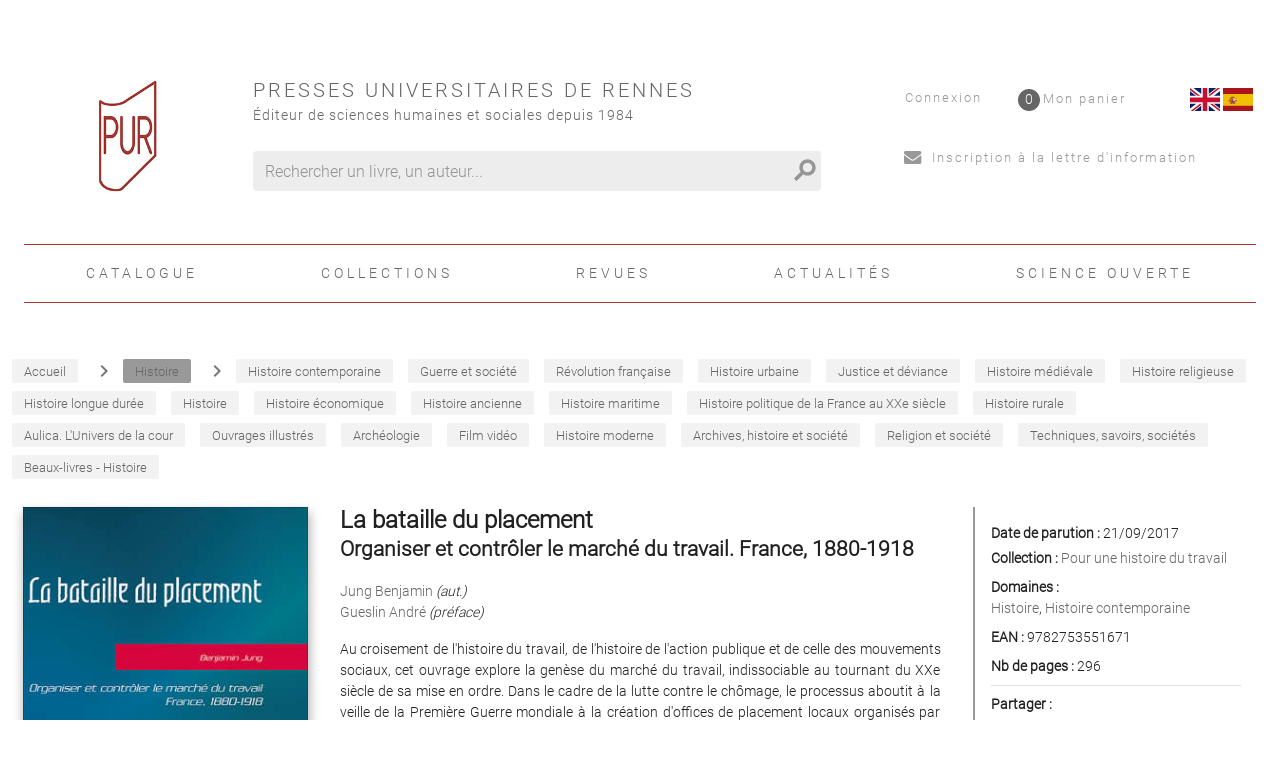

--- FILE ---
content_type: text/html; charset=utf-8
request_url: https://www.pur-editions.fr/product/ean/9782753551671/la-bataille-du-placement
body_size: 68116
content:
<!doctype html>
<html data-n-head-ssr lang="fr" data-n-head="%7B%22lang%22:%7B%22ssr%22:%22fr%22%7D%7D">
  <head >
    <title>Jung Benjamin - La bataille du placement</title><meta data-n-head="ssr" charset="utf-8"><meta data-n-head="ssr" name="viewport" content="width=device-width, initial-scale=1"><meta data-n-head="ssr" name="format-detection" content="telephone=no"><meta data-n-head="ssr" data-hid="description" name="description" content=""><meta data-n-head="ssr" name="geo.placename" content="France, Rennes"><meta data-n-head="ssr" property="og:site_name" content="Presses universitaires de Rennes"><meta data-n-head="ssr" property="og:type" content="website"><meta data-n-head="ssr" property="og:title" content="Presses universitaires de Rennes"><meta data-n-head="ssr" property="og:description" content=""><meta data-n-head="ssr" data-hid="og:url" property="og:url" content="https://pur-editions.fr/product/5003/la-bataille-du-placement"><meta data-n-head="ssr" data-hid="og:title" property="og:title" content="Jung Benjamin - La bataille du placement"><meta data-n-head="ssr" data-hid="og:image" property="og:image" content="https://s3.eu-west-3.amazonaws.com/nova-pur-production/product/images_1/5003.jpg"><link data-n-head="ssr" rel="stylesheet" href="/pur/fonts/Fontawesome/css/all.css"><link data-n-head="ssr" rel="shortcut icon" href="/pur/favicon.ico" type="image/x-icon"><link data-n-head="ssr" rel="icon" href="/pur/favicon.ico" type="image/x-icon"><link data-n-head="ssr" rel="icon" href="/pur/favicon.png" type="image/png"><link data-n-head="ssr" rel="icon" sizes="32x32" href="/pur/favicon-32.png" type="image/png"><link data-n-head="ssr" rel="icon" sizes="64x64" href="/pur/favicon-64.png" type="image/png"><link data-n-head="ssr" rel="icon" sizes="96x96" href="/pur/favicon-96.png" type="image/png"><link data-n-head="ssr" data-hid="canonical" rel="canonical" href="https://pur-editions.fr/product/5003/la-bataille-du-placement"><style data-n-head="ssr" id="vuetify-theme-stylesheet" type="text/css">a { color: #1976d2; }
.primary {
  background-color: #1976d2 !important;
  border-color: #1976d2 !important;
}
.primary--text {
  color: #1976d2 !important;
  caret-color: #1976d2 !important;
}
.primary.lighten-5 {
  background-color: #c7fdff !important;
  border-color: #c7fdff !important;
}
.primary--text.text--lighten-5 {
  color: #c7fdff !important;
  caret-color: #c7fdff !important;
}
.primary.lighten-4 {
  background-color: #a8e0ff !important;
  border-color: #a8e0ff !important;
}
.primary--text.text--lighten-4 {
  color: #a8e0ff !important;
  caret-color: #a8e0ff !important;
}
.primary.lighten-3 {
  background-color: #8ac5ff !important;
  border-color: #8ac5ff !important;
}
.primary--text.text--lighten-3 {
  color: #8ac5ff !important;
  caret-color: #8ac5ff !important;
}
.primary.lighten-2 {
  background-color: #6aaaff !important;
  border-color: #6aaaff !important;
}
.primary--text.text--lighten-2 {
  color: #6aaaff !important;
  caret-color: #6aaaff !important;
}
.primary.lighten-1 {
  background-color: #488fef !important;
  border-color: #488fef !important;
}
.primary--text.text--lighten-1 {
  color: #488fef !important;
  caret-color: #488fef !important;
}
.primary.darken-1 {
  background-color: #005eb6 !important;
  border-color: #005eb6 !important;
}
.primary--text.text--darken-1 {
  color: #005eb6 !important;
  caret-color: #005eb6 !important;
}
.primary.darken-2 {
  background-color: #00479b !important;
  border-color: #00479b !important;
}
.primary--text.text--darken-2 {
  color: #00479b !important;
  caret-color: #00479b !important;
}
.primary.darken-3 {
  background-color: #003180 !important;
  border-color: #003180 !important;
}
.primary--text.text--darken-3 {
  color: #003180 !important;
  caret-color: #003180 !important;
}
.primary.darken-4 {
  background-color: #001e67 !important;
  border-color: #001e67 !important;
}
.primary--text.text--darken-4 {
  color: #001e67 !important;
  caret-color: #001e67 !important;
}
.secondary {
  background-color: #424242 !important;
  border-color: #424242 !important;
}
.secondary--text {
  color: #424242 !important;
  caret-color: #424242 !important;
}
.secondary.lighten-5 {
  background-color: #c1c1c1 !important;
  border-color: #c1c1c1 !important;
}
.secondary--text.text--lighten-5 {
  color: #c1c1c1 !important;
  caret-color: #c1c1c1 !important;
}
.secondary.lighten-4 {
  background-color: #a6a6a6 !important;
  border-color: #a6a6a6 !important;
}
.secondary--text.text--lighten-4 {
  color: #a6a6a6 !important;
  caret-color: #a6a6a6 !important;
}
.secondary.lighten-3 {
  background-color: #8b8b8b !important;
  border-color: #8b8b8b !important;
}
.secondary--text.text--lighten-3 {
  color: #8b8b8b !important;
  caret-color: #8b8b8b !important;
}
.secondary.lighten-2 {
  background-color: #727272 !important;
  border-color: #727272 !important;
}
.secondary--text.text--lighten-2 {
  color: #727272 !important;
  caret-color: #727272 !important;
}
.secondary.lighten-1 {
  background-color: #595959 !important;
  border-color: #595959 !important;
}
.secondary--text.text--lighten-1 {
  color: #595959 !important;
  caret-color: #595959 !important;
}
.secondary.darken-1 {
  background-color: #2c2c2c !important;
  border-color: #2c2c2c !important;
}
.secondary--text.text--darken-1 {
  color: #2c2c2c !important;
  caret-color: #2c2c2c !important;
}
.secondary.darken-2 {
  background-color: #171717 !important;
  border-color: #171717 !important;
}
.secondary--text.text--darken-2 {
  color: #171717 !important;
  caret-color: #171717 !important;
}
.secondary.darken-3 {
  background-color: #000000 !important;
  border-color: #000000 !important;
}
.secondary--text.text--darken-3 {
  color: #000000 !important;
  caret-color: #000000 !important;
}
.secondary.darken-4 {
  background-color: #000000 !important;
  border-color: #000000 !important;
}
.secondary--text.text--darken-4 {
  color: #000000 !important;
  caret-color: #000000 !important;
}
.accent {
  background-color: #82b1ff !important;
  border-color: #82b1ff !important;
}
.accent--text {
  color: #82b1ff !important;
  caret-color: #82b1ff !important;
}
.accent.lighten-5 {
  background-color: #ffffff !important;
  border-color: #ffffff !important;
}
.accent--text.text--lighten-5 {
  color: #ffffff !important;
  caret-color: #ffffff !important;
}
.accent.lighten-4 {
  background-color: #f8ffff !important;
  border-color: #f8ffff !important;
}
.accent--text.text--lighten-4 {
  color: #f8ffff !important;
  caret-color: #f8ffff !important;
}
.accent.lighten-3 {
  background-color: #daffff !important;
  border-color: #daffff !important;
}
.accent--text.text--lighten-3 {
  color: #daffff !important;
  caret-color: #daffff !important;
}
.accent.lighten-2 {
  background-color: #bce8ff !important;
  border-color: #bce8ff !important;
}
.accent--text.text--lighten-2 {
  color: #bce8ff !important;
  caret-color: #bce8ff !important;
}
.accent.lighten-1 {
  background-color: #9fccff !important;
  border-color: #9fccff !important;
}
.accent--text.text--lighten-1 {
  color: #9fccff !important;
  caret-color: #9fccff !important;
}
.accent.darken-1 {
  background-color: #6596e2 !important;
  border-color: #6596e2 !important;
}
.accent--text.text--darken-1 {
  color: #6596e2 !important;
  caret-color: #6596e2 !important;
}
.accent.darken-2 {
  background-color: #467dc6 !important;
  border-color: #467dc6 !important;
}
.accent--text.text--darken-2 {
  color: #467dc6 !important;
  caret-color: #467dc6 !important;
}
.accent.darken-3 {
  background-color: #2364aa !important;
  border-color: #2364aa !important;
}
.accent--text.text--darken-3 {
  color: #2364aa !important;
  caret-color: #2364aa !important;
}
.accent.darken-4 {
  background-color: #004c90 !important;
  border-color: #004c90 !important;
}
.accent--text.text--darken-4 {
  color: #004c90 !important;
  caret-color: #004c90 !important;
}
.error {
  background-color: #ff5252 !important;
  border-color: #ff5252 !important;
}
.error--text {
  color: #ff5252 !important;
  caret-color: #ff5252 !important;
}
.error.lighten-5 {
  background-color: #ffe4d5 !important;
  border-color: #ffe4d5 !important;
}
.error--text.text--lighten-5 {
  color: #ffe4d5 !important;
  caret-color: #ffe4d5 !important;
}
.error.lighten-4 {
  background-color: #ffc6b9 !important;
  border-color: #ffc6b9 !important;
}
.error--text.text--lighten-4 {
  color: #ffc6b9 !important;
  caret-color: #ffc6b9 !important;
}
.error.lighten-3 {
  background-color: #ffa99e !important;
  border-color: #ffa99e !important;
}
.error--text.text--lighten-3 {
  color: #ffa99e !important;
  caret-color: #ffa99e !important;
}
.error.lighten-2 {
  background-color: #ff8c84 !important;
  border-color: #ff8c84 !important;
}
.error--text.text--lighten-2 {
  color: #ff8c84 !important;
  caret-color: #ff8c84 !important;
}
.error.lighten-1 {
  background-color: #ff6f6a !important;
  border-color: #ff6f6a !important;
}
.error--text.text--lighten-1 {
  color: #ff6f6a !important;
  caret-color: #ff6f6a !important;
}
.error.darken-1 {
  background-color: #df323b !important;
  border-color: #df323b !important;
}
.error--text.text--darken-1 {
  color: #df323b !important;
  caret-color: #df323b !important;
}
.error.darken-2 {
  background-color: #bf0025 !important;
  border-color: #bf0025 !important;
}
.error--text.text--darken-2 {
  color: #bf0025 !important;
  caret-color: #bf0025 !important;
}
.error.darken-3 {
  background-color: #9f0010 !important;
  border-color: #9f0010 !important;
}
.error--text.text--darken-3 {
  color: #9f0010 !important;
  caret-color: #9f0010 !important;
}
.error.darken-4 {
  background-color: #800000 !important;
  border-color: #800000 !important;
}
.error--text.text--darken-4 {
  color: #800000 !important;
  caret-color: #800000 !important;
}
.info {
  background-color: #2196f3 !important;
  border-color: #2196f3 !important;
}
.info--text {
  color: #2196f3 !important;
  caret-color: #2196f3 !important;
}
.info.lighten-5 {
  background-color: #d4ffff !important;
  border-color: #d4ffff !important;
}
.info--text.text--lighten-5 {
  color: #d4ffff !important;
  caret-color: #d4ffff !important;
}
.info.lighten-4 {
  background-color: #b5ffff !important;
  border-color: #b5ffff !important;
}
.info--text.text--lighten-4 {
  color: #b5ffff !important;
  caret-color: #b5ffff !important;
}
.info.lighten-3 {
  background-color: #95e8ff !important;
  border-color: #95e8ff !important;
}
.info--text.text--lighten-3 {
  color: #95e8ff !important;
  caret-color: #95e8ff !important;
}
.info.lighten-2 {
  background-color: #75ccff !important;
  border-color: #75ccff !important;
}
.info--text.text--lighten-2 {
  color: #75ccff !important;
  caret-color: #75ccff !important;
}
.info.lighten-1 {
  background-color: #51b0ff !important;
  border-color: #51b0ff !important;
}
.info--text.text--lighten-1 {
  color: #51b0ff !important;
  caret-color: #51b0ff !important;
}
.info.darken-1 {
  background-color: #007cd6 !important;
  border-color: #007cd6 !important;
}
.info--text.text--darken-1 {
  color: #007cd6 !important;
  caret-color: #007cd6 !important;
}
.info.darken-2 {
  background-color: #0064ba !important;
  border-color: #0064ba !important;
}
.info--text.text--darken-2 {
  color: #0064ba !important;
  caret-color: #0064ba !important;
}
.info.darken-3 {
  background-color: #004d9f !important;
  border-color: #004d9f !important;
}
.info--text.text--darken-3 {
  color: #004d9f !important;
  caret-color: #004d9f !important;
}
.info.darken-4 {
  background-color: #003784 !important;
  border-color: #003784 !important;
}
.info--text.text--darken-4 {
  color: #003784 !important;
  caret-color: #003784 !important;
}
.success {
  background-color: #4caf50 !important;
  border-color: #4caf50 !important;
}
.success--text {
  color: #4caf50 !important;
  caret-color: #4caf50 !important;
}
.success.lighten-5 {
  background-color: #dcffd6 !important;
  border-color: #dcffd6 !important;
}
.success--text.text--lighten-5 {
  color: #dcffd6 !important;
  caret-color: #dcffd6 !important;
}
.success.lighten-4 {
  background-color: #beffba !important;
  border-color: #beffba !important;
}
.success--text.text--lighten-4 {
  color: #beffba !important;
  caret-color: #beffba !important;
}
.success.lighten-3 {
  background-color: #a2ff9e !important;
  border-color: #a2ff9e !important;
}
.success--text.text--lighten-3 {
  color: #a2ff9e !important;
  caret-color: #a2ff9e !important;
}
.success.lighten-2 {
  background-color: #85e783 !important;
  border-color: #85e783 !important;
}
.success--text.text--lighten-2 {
  color: #85e783 !important;
  caret-color: #85e783 !important;
}
.success.lighten-1 {
  background-color: #69cb69 !important;
  border-color: #69cb69 !important;
}
.success--text.text--lighten-1 {
  color: #69cb69 !important;
  caret-color: #69cb69 !important;
}
.success.darken-1 {
  background-color: #2d9437 !important;
  border-color: #2d9437 !important;
}
.success--text.text--darken-1 {
  color: #2d9437 !important;
  caret-color: #2d9437 !important;
}
.success.darken-2 {
  background-color: #00791e !important;
  border-color: #00791e !important;
}
.success--text.text--darken-2 {
  color: #00791e !important;
  caret-color: #00791e !important;
}
.success.darken-3 {
  background-color: #006000 !important;
  border-color: #006000 !important;
}
.success--text.text--darken-3 {
  color: #006000 !important;
  caret-color: #006000 !important;
}
.success.darken-4 {
  background-color: #004700 !important;
  border-color: #004700 !important;
}
.success--text.text--darken-4 {
  color: #004700 !important;
  caret-color: #004700 !important;
}
.warning {
  background-color: #fb8c00 !important;
  border-color: #fb8c00 !important;
}
.warning--text {
  color: #fb8c00 !important;
  caret-color: #fb8c00 !important;
}
.warning.lighten-5 {
  background-color: #ffff9e !important;
  border-color: #ffff9e !important;
}
.warning--text.text--lighten-5 {
  color: #ffff9e !important;
  caret-color: #ffff9e !important;
}
.warning.lighten-4 {
  background-color: #fffb82 !important;
  border-color: #fffb82 !important;
}
.warning--text.text--lighten-4 {
  color: #fffb82 !important;
  caret-color: #fffb82 !important;
}
.warning.lighten-3 {
  background-color: #ffdf67 !important;
  border-color: #ffdf67 !important;
}
.warning--text.text--lighten-3 {
  color: #ffdf67 !important;
  caret-color: #ffdf67 !important;
}
.warning.lighten-2 {
  background-color: #ffc24b !important;
  border-color: #ffc24b !important;
}
.warning--text.text--lighten-2 {
  color: #ffc24b !important;
  caret-color: #ffc24b !important;
}
.warning.lighten-1 {
  background-color: #ffa72d !important;
  border-color: #ffa72d !important;
}
.warning--text.text--lighten-1 {
  color: #ffa72d !important;
  caret-color: #ffa72d !important;
}
.warning.darken-1 {
  background-color: #db7200 !important;
  border-color: #db7200 !important;
}
.warning--text.text--darken-1 {
  color: #db7200 !important;
  caret-color: #db7200 !important;
}
.warning.darken-2 {
  background-color: #bb5900 !important;
  border-color: #bb5900 !important;
}
.warning--text.text--darken-2 {
  color: #bb5900 !important;
  caret-color: #bb5900 !important;
}
.warning.darken-3 {
  background-color: #9d4000 !important;
  border-color: #9d4000 !important;
}
.warning--text.text--darken-3 {
  color: #9d4000 !important;
  caret-color: #9d4000 !important;
}
.warning.darken-4 {
  background-color: #802700 !important;
  border-color: #802700 !important;
}
.warning--text.text--darken-4 {
  color: #802700 !important;
  caret-color: #802700 !important;
}</style><script data-n-head="ssr" data-hid="gtm-script">if(!window._gtm_init){window._gtm_init=1;(function(w,n,d,m,e,p){w[d]=(w[d]==1||n[d]=='yes'||n[d]==1||n[m]==1||(w[e]&&w[e][p]&&w[e][p]()))?1:0})(window,navigator,'doNotTrack','msDoNotTrack','external','msTrackingProtectionEnabled');(function(w,d,s,l,x,y){w[x]={};w._gtm_inject=function(i){if(w.doNotTrack||w[x][i])return;w[x][i]=1;w[l]=w[l]||[];w[l].push({'gtm.start':new Date().getTime(),event:'gtm.js'});var f=d.getElementsByTagName(s)[0],j=d.createElement(s);j.async=true;j.src='https://www.googletagmanager.com/gtm.js?id='+i;f.parentNode.insertBefore(j,f);}})(window,document,'script','dataLayer','_gtm_ids','_gtm_inject')}</script><link rel="preload" href="/_nuxt/a4ee8f2.js" as="script"><link rel="preload" href="/_nuxt/99607c7.js" as="script"><link rel="preload" href="/_nuxt/59a27bc.js" as="script"><link rel="preload" href="/_nuxt/2978d0c.js" as="script"><link rel="preload" href="/_nuxt/03f2000.js" as="script"><style data-vue-ssr-id="2584b1b1:0 28dea842:0 3bdafade:0 1ba99b97:0 62dedad6:0 dcebdbc4:0 3b0188ae:0 285d5897:0">fieldset[disabled] .multiselect{pointer-events:none}.multiselect__spinner{position:absolute;right:1px;top:1px;width:48px;height:35px;background:#fff;display:block}.multiselect__spinner:after,.multiselect__spinner:before{position:absolute;content:"";top:50%;left:50%;margin:-8px 0 0 -8px;width:16px;height:16px;border-radius:100%;border:2px solid transparent;border-top-color:#41b883;box-shadow:0 0 0 1px transparent}.multiselect__spinner:before{-webkit-animation:spinning 2.4s cubic-bezier(.41,.26,.2,.62);animation:spinning 2.4s cubic-bezier(.41,.26,.2,.62);-webkit-animation-iteration-count:infinite;animation-iteration-count:infinite}.multiselect__spinner:after{-webkit-animation:spinning 2.4s cubic-bezier(.51,.09,.21,.8);animation:spinning 2.4s cubic-bezier(.51,.09,.21,.8);-webkit-animation-iteration-count:infinite;animation-iteration-count:infinite}.multiselect__loading-enter-active,.multiselect__loading-leave-active{transition:opacity .4s ease-in-out;opacity:1}.multiselect__loading-enter,.multiselect__loading-leave-active{opacity:0}.multiselect,.multiselect__input,.multiselect__single{font-family:inherit;font-size:16px;touch-action:manipulation}.multiselect{box-sizing:content-box;display:block;position:relative;width:100%;min-height:40px;text-align:left;color:#35495e}.multiselect *{box-sizing:border-box}.multiselect:focus{outline:none}.multiselect--disabled{background:#ededed;pointer-events:none;opacity:.6}.multiselect--active{z-index:50}.multiselect--active:not(.multiselect--above) .multiselect__current,.multiselect--active:not(.multiselect--above) .multiselect__input,.multiselect--active:not(.multiselect--above) .multiselect__tags{border-bottom-left-radius:0;border-bottom-right-radius:0}.multiselect--active .multiselect__select{transform:rotate(180deg)}.multiselect--above.multiselect--active .multiselect__current,.multiselect--above.multiselect--active .multiselect__input,.multiselect--above.multiselect--active .multiselect__tags{border-top-left-radius:0;border-top-right-radius:0}.multiselect__input,.multiselect__single{position:relative;display:inline-block;min-height:20px;line-height:20px;border:none;border-radius:5px;background:#fff;padding:0 0 0 5px;width:100%;transition:border .1s ease;box-sizing:border-box;margin-bottom:8px;vertical-align:top}.multiselect__input:-ms-input-placeholder{color:#35495e}.multiselect__input::-moz-placeholder{color:#35495e}.multiselect__input::placeholder{color:#35495e}.multiselect__tag~.multiselect__input,.multiselect__tag~.multiselect__single{width:auto}.multiselect__input:hover,.multiselect__single:hover{border-color:#cfcfcf}.multiselect__input:focus,.multiselect__single:focus{border-color:#a8a8a8;outline:none}.multiselect__single{padding-left:5px;margin-bottom:8px}.multiselect__tags-wrap{display:inline}.multiselect__tags{min-height:40px;display:block;padding:8px 40px 0 8px;border-radius:5px;border:1px solid #e8e8e8;background:#fff;font-size:14px}.multiselect__tag{position:relative;display:inline-block;padding:4px 26px 4px 10px;border-radius:5px;margin-right:10px;color:#fff;line-height:1;background:#41b883;margin-bottom:5px;white-space:nowrap;overflow:hidden;max-width:100%;text-overflow:ellipsis}.multiselect__tag-icon{cursor:pointer;margin-left:7px;position:absolute;right:0;top:0;bottom:0;font-weight:700;font-style:normal;width:22px;text-align:center;line-height:22px;transition:all .2s ease;border-radius:5px}.multiselect__tag-icon:after{content:"\D7";color:#266d4d;font-size:14px}.multiselect__tag-icon:focus,.multiselect__tag-icon:hover{background:#369a6e}.multiselect__tag-icon:focus:after,.multiselect__tag-icon:hover:after{color:#fff}.multiselect__current{min-height:40px;overflow:hidden;padding:8px 30px 0 12px;white-space:nowrap;border-radius:5px;border:1px solid #e8e8e8}.multiselect__current,.multiselect__select{line-height:16px;box-sizing:border-box;display:block;margin:0;text-decoration:none;cursor:pointer}.multiselect__select{position:absolute;width:40px;height:38px;right:1px;top:1px;padding:4px 8px;text-align:center;transition:transform .2s ease}.multiselect__select:before{position:relative;right:0;top:65%;color:#999;margin-top:4px;border-color:#999 transparent transparent;border-style:solid;border-width:5px 5px 0;content:""}.multiselect__placeholder{color:#adadad;display:inline-block;margin-bottom:10px;padding-top:2px}.multiselect--active .multiselect__placeholder{display:none}.multiselect__content-wrapper{position:absolute;display:block;background:#fff;width:100%;max-height:240px;overflow:auto;border:1px solid #e8e8e8;border-top:none;border-bottom-left-radius:5px;border-bottom-right-radius:5px;z-index:50;-webkit-overflow-scrolling:touch}.multiselect__content{list-style:none;display:inline-block;padding:0;margin:0;min-width:100%;vertical-align:top}.multiselect--above .multiselect__content-wrapper{bottom:100%;border-bottom-left-radius:0;border-bottom-right-radius:0;border-top-left-radius:5px;border-top-right-radius:5px;border-bottom:none;border-top:1px solid #e8e8e8}.multiselect__content::webkit-scrollbar{display:none}.multiselect__element{display:block}.multiselect__option{display:block;padding:12px;min-height:40px;line-height:16px;text-decoration:none;text-transform:none;vertical-align:middle;position:relative;cursor:pointer;white-space:nowrap}.multiselect__option:after{top:0;right:0;position:absolute;line-height:40px;padding-right:12px;padding-left:20px;font-size:13px}.multiselect__option--highlight{background:#41b883;outline:none;color:#fff}.multiselect__option--highlight:after{content:attr(data-select);background:#41b883;color:#fff}.multiselect__option--selected{background:#f3f3f3;color:#35495e;font-weight:700}.multiselect__option--selected:after{content:attr(data-selected);color:silver}.multiselect__option--selected.multiselect__option--highlight{background:#ff6a6a;color:#fff}.multiselect__option--selected.multiselect__option--highlight:after{background:#ff6a6a;content:attr(data-deselect);color:#fff}.multiselect--disabled .multiselect__current,.multiselect--disabled .multiselect__select{background:#ededed;color:#a6a6a6}.multiselect__option--disabled{background:#ededed!important;color:#a6a6a6!important;cursor:text;pointer-events:none}.multiselect__option--group{background:#ededed;color:#35495e}.multiselect__option--group.multiselect__option--highlight{background:#35495e;color:#fff}.multiselect__option--group.multiselect__option--highlight:after{background:#35495e}.multiselect__option--disabled.multiselect__option--highlight{background:#dedede}.multiselect__option--group-selected.multiselect__option--highlight{background:#ff6a6a;color:#fff}.multiselect__option--group-selected.multiselect__option--highlight:after{background:#ff6a6a;content:attr(data-deselect);color:#fff}.multiselect-enter-active,.multiselect-leave-active{transition:all .15s ease}.multiselect-enter,.multiselect-leave-active{opacity:0}.multiselect__strong{margin-bottom:8px;line-height:20px;display:inline-block;vertical-align:top}[dir=rtl] .multiselect{text-align:right}[dir=rtl] .multiselect__select{right:auto;left:1px}[dir=rtl] .multiselect__tags{padding:8px 8px 0 40px}[dir=rtl] .multiselect__content{text-align:right}[dir=rtl] .multiselect__option:after{right:auto;left:0}[dir=rtl] .multiselect__clear{right:auto;left:12px}[dir=rtl] .multiselect__spinner{right:auto;left:1px}@-webkit-keyframes spinning{0%{transform:rotate(0)}to{transform:rotate(2turn)}}@keyframes spinning{0%{transform:rotate(0)}to{transform:rotate(2turn)}}
.swiper-container{margin-left:auto;margin-right:auto;position:relative;overflow:hidden;list-style:none;padding:0;z-index:1}.swiper-container-no-flexbox .swiper-slide{float:left}.swiper-container-vertical>.swiper-wrapper{-webkit-box-orient:vertical;-webkit-box-direction:normal;-webkit-flex-direction:column;-ms-flex-direction:column;flex-direction:column}.swiper-wrapper{position:relative;width:100%;height:100%;z-index:1;display:-webkit-box;display:-webkit-flex;display:-ms-flexbox;display:flex;-webkit-transition-property:-webkit-transform;transition-property:-webkit-transform;-o-transition-property:transform;transition-property:transform;transition-property:transform,-webkit-transform;-webkit-box-sizing:content-box;box-sizing:content-box}.swiper-container-android .swiper-slide,.swiper-wrapper{-webkit-transform:translateZ(0);transform:translateZ(0)}.swiper-container-multirow>.swiper-wrapper{-webkit-flex-wrap:wrap;-ms-flex-wrap:wrap;flex-wrap:wrap}.swiper-container-free-mode>.swiper-wrapper{-webkit-transition-timing-function:ease-out;-o-transition-timing-function:ease-out;transition-timing-function:ease-out;margin:0 auto}.swiper-slide{-webkit-flex-shrink:0;-ms-flex-negative:0;flex-shrink:0;width:100%;height:100%;position:relative;-webkit-transition-property:-webkit-transform;transition-property:-webkit-transform;-o-transition-property:transform;transition-property:transform;transition-property:transform,-webkit-transform}.swiper-slide-invisible-blank{visibility:hidden}.swiper-container-autoheight,.swiper-container-autoheight .swiper-slide{height:auto}.swiper-container-autoheight .swiper-wrapper{-webkit-box-align:start;-webkit-align-items:flex-start;-ms-flex-align:start;align-items:flex-start;-webkit-transition-property:height,-webkit-transform;transition-property:height,-webkit-transform;-o-transition-property:transform,height;transition-property:transform,height;transition-property:transform,height,-webkit-transform}.swiper-container-3d{-webkit-perspective:1200px;perspective:1200px}.swiper-container-3d .swiper-cube-shadow,.swiper-container-3d .swiper-slide,.swiper-container-3d .swiper-slide-shadow-bottom,.swiper-container-3d .swiper-slide-shadow-left,.swiper-container-3d .swiper-slide-shadow-right,.swiper-container-3d .swiper-slide-shadow-top,.swiper-container-3d .swiper-wrapper{-webkit-transform-style:preserve-3d;transform-style:preserve-3d}.swiper-container-3d .swiper-slide-shadow-bottom,.swiper-container-3d .swiper-slide-shadow-left,.swiper-container-3d .swiper-slide-shadow-right,.swiper-container-3d .swiper-slide-shadow-top{position:absolute;left:0;top:0;width:100%;height:100%;pointer-events:none;z-index:10}.swiper-container-3d .swiper-slide-shadow-left{background-image:-webkit-linear-gradient(right,rgba(0,0,0,.5),transparent);background-image:-o-linear-gradient(right,rgba(0,0,0,.5),transparent);background-image:-webkit-gradient(linear,right top,left top,from(rgba(0,0,0,.5)),to(transparent));background-image:linear-gradient(270deg,rgba(0,0,0,.5),transparent)}.swiper-container-3d .swiper-slide-shadow-right{background-image:-webkit-linear-gradient(left,rgba(0,0,0,.5),transparent);background-image:-o-linear-gradient(left,rgba(0,0,0,.5),transparent);background-image:-webkit-gradient(linear,left top,right top,from(rgba(0,0,0,.5)),to(transparent));background-image:linear-gradient(90deg,rgba(0,0,0,.5),transparent)}.swiper-container-3d .swiper-slide-shadow-top{background-image:-webkit-linear-gradient(bottom,rgba(0,0,0,.5),transparent);background-image:-o-linear-gradient(bottom,rgba(0,0,0,.5),transparent);background-image:-webkit-gradient(linear,left bottom,left top,from(rgba(0,0,0,.5)),to(transparent));background-image:linear-gradient(0deg,rgba(0,0,0,.5),transparent)}.swiper-container-3d .swiper-slide-shadow-bottom{background-image:-webkit-linear-gradient(top,rgba(0,0,0,.5),transparent);background-image:-o-linear-gradient(top,rgba(0,0,0,.5),transparent);background-image:-webkit-gradient(linear,left top,left bottom,from(rgba(0,0,0,.5)),to(transparent));background-image:linear-gradient(180deg,rgba(0,0,0,.5),transparent)}.swiper-container-wp8-horizontal,.swiper-container-wp8-horizontal>.swiper-wrapper{-ms-touch-action:pan-y;touch-action:pan-y}.swiper-container-wp8-vertical,.swiper-container-wp8-vertical>.swiper-wrapper{-ms-touch-action:pan-x;touch-action:pan-x}.swiper-button-next,.swiper-button-prev{position:absolute;top:50%;width:27px;height:44px;margin-top:-22px;z-index:10;cursor:pointer;background-size:27px 44px;background-position:50%;background-repeat:no-repeat}.swiper-button-next.swiper-button-disabled,.swiper-button-prev.swiper-button-disabled{opacity:.35;cursor:auto;pointer-events:none}.swiper-button-prev,.swiper-container-rtl .swiper-button-next{background-image:url("data:image/svg+xml;charset=utf-8,%3Csvg xmlns='http://www.w3.org/2000/svg' viewBox='0 0 27 44'%3E%3Cpath d='M0 22L22 0l2.1 2.1L4.2 22l19.9 19.9L22 44 0 22z' fill='%23007aff'/%3E%3C/svg%3E");left:10px;right:auto}.swiper-button-next,.swiper-container-rtl .swiper-button-prev{background-image:url("data:image/svg+xml;charset=utf-8,%3Csvg xmlns='http://www.w3.org/2000/svg' viewBox='0 0 27 44'%3E%3Cpath d='M27 22L5 44l-2.1-2.1L22.8 22 2.9 2.1 5 0l22 22z' fill='%23007aff'/%3E%3C/svg%3E");right:10px;left:auto}.swiper-button-prev.swiper-button-white,.swiper-container-rtl .swiper-button-next.swiper-button-white{background-image:url("data:image/svg+xml;charset=utf-8,%3Csvg xmlns='http://www.w3.org/2000/svg' viewBox='0 0 27 44'%3E%3Cpath d='M0 22L22 0l2.1 2.1L4.2 22l19.9 19.9L22 44 0 22z' fill='%23fff'/%3E%3C/svg%3E")}.swiper-button-next.swiper-button-white,.swiper-container-rtl .swiper-button-prev.swiper-button-white{background-image:url("data:image/svg+xml;charset=utf-8,%3Csvg xmlns='http://www.w3.org/2000/svg' viewBox='0 0 27 44'%3E%3Cpath d='M27 22L5 44l-2.1-2.1L22.8 22 2.9 2.1 5 0l22 22z' fill='%23fff'/%3E%3C/svg%3E")}.swiper-button-prev.swiper-button-black,.swiper-container-rtl .swiper-button-next.swiper-button-black{background-image:url("data:image/svg+xml;charset=utf-8,%3Csvg xmlns='http://www.w3.org/2000/svg' viewBox='0 0 27 44'%3E%3Cpath d='M0 22L22 0l2.1 2.1L4.2 22l19.9 19.9L22 44 0 22z'/%3E%3C/svg%3E")}.swiper-button-next.swiper-button-black,.swiper-container-rtl .swiper-button-prev.swiper-button-black{background-image:url("data:image/svg+xml;charset=utf-8,%3Csvg xmlns='http://www.w3.org/2000/svg' viewBox='0 0 27 44'%3E%3Cpath d='M27 22L5 44l-2.1-2.1L22.8 22 2.9 2.1 5 0l22 22z'/%3E%3C/svg%3E")}.swiper-button-lock{display:none}.swiper-pagination{position:absolute;text-align:center;-webkit-transition:opacity .3s;-o-transition:.3s opacity;transition:opacity .3s;-webkit-transform:translateZ(0);transform:translateZ(0);z-index:10}.swiper-pagination.swiper-pagination-hidden{opacity:0}.swiper-container-horizontal>.swiper-pagination-bullets,.swiper-pagination-custom,.swiper-pagination-fraction{bottom:10px;left:0;width:100%}.swiper-pagination-bullets-dynamic{overflow:hidden;font-size:0}.swiper-pagination-bullets-dynamic .swiper-pagination-bullet{-webkit-transform:scale(.33);-ms-transform:scale(.33);transform:scale(.33);position:relative}.swiper-pagination-bullets-dynamic .swiper-pagination-bullet-active,.swiper-pagination-bullets-dynamic .swiper-pagination-bullet-active-main{-webkit-transform:scale(1);-ms-transform:scale(1);transform:scale(1)}.swiper-pagination-bullets-dynamic .swiper-pagination-bullet-active-prev{-webkit-transform:scale(.66);-ms-transform:scale(.66);transform:scale(.66)}.swiper-pagination-bullets-dynamic .swiper-pagination-bullet-active-prev-prev{-webkit-transform:scale(.33);-ms-transform:scale(.33);transform:scale(.33)}.swiper-pagination-bullets-dynamic .swiper-pagination-bullet-active-next{-webkit-transform:scale(.66);-ms-transform:scale(.66);transform:scale(.66)}.swiper-pagination-bullets-dynamic .swiper-pagination-bullet-active-next-next{-webkit-transform:scale(.33);-ms-transform:scale(.33);transform:scale(.33)}.swiper-pagination-bullet{width:8px;height:8px;display:inline-block;border-radius:100%;background:#000;opacity:.2}button.swiper-pagination-bullet{border:none;margin:0;padding:0;-webkit-box-shadow:none;box-shadow:none;-webkit-appearance:none;-moz-appearance:none;appearance:none}.swiper-pagination-clickable .swiper-pagination-bullet{cursor:pointer}.swiper-pagination-bullet-active{opacity:1;background:#007aff}.swiper-container-vertical>.swiper-pagination-bullets{right:10px;top:50%;-webkit-transform:translate3d(0,-50%,0);transform:translate3d(0,-50%,0)}.swiper-container-vertical>.swiper-pagination-bullets .swiper-pagination-bullet{margin:6px 0;display:block}.swiper-container-vertical>.swiper-pagination-bullets.swiper-pagination-bullets-dynamic{top:50%;-webkit-transform:translateY(-50%);-ms-transform:translateY(-50%);transform:translateY(-50%);width:8px}.swiper-container-vertical>.swiper-pagination-bullets.swiper-pagination-bullets-dynamic .swiper-pagination-bullet{display:inline-block;-webkit-transition:top .2s,-webkit-transform .2s;-o-transition:.2s top,.2s -webkit-transform;transition:top .2s,-webkit-transform .2s;-o-transition:.2s transform,.2s top;-webkit-transition:transform .2s,top .2s;transition:transform .2s,top .2s;-webkit-transition:transform .2s,top .2s,-webkit-transform .2s;-o-transition:.2s transform,.2s top,.2s -webkit-transform;transition:transform .2s,top .2s,-webkit-transform .2s}.swiper-container-horizontal>.swiper-pagination-bullets .swiper-pagination-bullet{margin:0 4px}.swiper-container-horizontal>.swiper-pagination-bullets.swiper-pagination-bullets-dynamic{left:50%;-webkit-transform:translateX(-50%);-ms-transform:translateX(-50%);transform:translateX(-50%);white-space:nowrap}.swiper-container-horizontal>.swiper-pagination-bullets.swiper-pagination-bullets-dynamic .swiper-pagination-bullet{-webkit-transition:left .2s,-webkit-transform .2s;-o-transition:.2s left,.2s -webkit-transform;transition:left .2s,-webkit-transform .2s;-o-transition:.2s transform,.2s left;-webkit-transition:transform .2s,left .2s;transition:transform .2s,left .2s;-webkit-transition:transform .2s,left .2s,-webkit-transform .2s;-o-transition:.2s transform,.2s left,.2s -webkit-transform;transition:transform .2s,left .2s,-webkit-transform .2s}.swiper-container-horizontal.swiper-container-rtl>.swiper-pagination-bullets-dynamic .swiper-pagination-bullet{-webkit-transition:right .2s,-webkit-transform .2s;-o-transition:.2s right,.2s -webkit-transform;transition:right .2s,-webkit-transform .2s;-o-transition:.2s transform,.2s right;-webkit-transition:transform .2s,right .2s;transition:transform .2s,right .2s;-webkit-transition:transform .2s,right .2s,-webkit-transform .2s;-o-transition:.2s transform,.2s right,.2s -webkit-transform;transition:transform .2s,right .2s,-webkit-transform .2s}.swiper-pagination-progressbar{background:rgba(0,0,0,.25);position:absolute}.swiper-pagination-progressbar .swiper-pagination-progressbar-fill{background:#007aff;position:absolute;left:0;top:0;width:100%;height:100%;-webkit-transform:scale(0);-ms-transform:scale(0);transform:scale(0);-webkit-transform-origin:left top;-ms-transform-origin:left top;transform-origin:left top}.swiper-container-rtl .swiper-pagination-progressbar .swiper-pagination-progressbar-fill{-webkit-transform-origin:right top;-ms-transform-origin:right top;transform-origin:right top}.swiper-container-horizontal>.swiper-pagination-progressbar,.swiper-container-vertical>.swiper-pagination-progressbar.swiper-pagination-progressbar-opposite{width:100%;height:4px;left:0;top:0}.swiper-container-horizontal>.swiper-pagination-progressbar.swiper-pagination-progressbar-opposite,.swiper-container-vertical>.swiper-pagination-progressbar{width:4px;height:100%;left:0;top:0}.swiper-pagination-white .swiper-pagination-bullet-active{background:#fff}.swiper-pagination-progressbar.swiper-pagination-white{background:hsla(0,0%,100%,.25)}.swiper-pagination-progressbar.swiper-pagination-white .swiper-pagination-progressbar-fill{background:#fff}.swiper-pagination-black .swiper-pagination-bullet-active{background:#000}.swiper-pagination-progressbar.swiper-pagination-black{background:rgba(0,0,0,.25)}.swiper-pagination-progressbar.swiper-pagination-black .swiper-pagination-progressbar-fill{background:#000}.swiper-pagination-lock{display:none}.swiper-scrollbar{border-radius:10px;position:relative;-ms-touch-action:none;background:rgba(0,0,0,.1)}.swiper-container-horizontal>.swiper-scrollbar{position:absolute;left:1%;bottom:3px;z-index:50;height:5px;width:98%}.swiper-container-vertical>.swiper-scrollbar{position:absolute;right:3px;top:1%;z-index:50;width:5px;height:98%}.swiper-scrollbar-drag{height:100%;width:100%;position:relative;background:rgba(0,0,0,.5);border-radius:10px;left:0;top:0}.swiper-scrollbar-cursor-drag{cursor:move}.swiper-scrollbar-lock{display:none}.swiper-zoom-container{width:100%;height:100%;display:-webkit-box;display:-webkit-flex;display:-ms-flexbox;display:flex;-webkit-box-pack:center;-webkit-justify-content:center;-ms-flex-pack:center;justify-content:center;-webkit-box-align:center;-webkit-align-items:center;-ms-flex-align:center;align-items:center;text-align:center}.swiper-zoom-container>canvas,.swiper-zoom-container>img,.swiper-zoom-container>svg{max-width:100%;max-height:100%;-o-object-fit:contain;object-fit:contain}.swiper-slide-zoomed{cursor:move}.swiper-lazy-preloader{width:42px;height:42px;position:absolute;left:50%;top:50%;margin-left:-21px;margin-top:-21px;z-index:10;-webkit-transform-origin:50%;-ms-transform-origin:50%;transform-origin:50%;-webkit-animation:swiper-preloader-spin 1s steps(12) infinite;animation:swiper-preloader-spin 1s steps(12) infinite}.swiper-lazy-preloader:after{display:block;content:"";width:100%;height:100%;background-image:url("data:image/svg+xml;charset=utf-8,%3Csvg viewBox='0 0 120 120' xmlns='http://www.w3.org/2000/svg' xmlns:xlink='http://www.w3.org/1999/xlink'%3E%3Cdefs%3E%3Cpath id='a' stroke='%236c6c6c' stroke-width='11' stroke-linecap='round' d='M60 7v20'/%3E%3C/defs%3E%3Cuse xlink:href='%23a' opacity='.27'/%3E%3Cuse xlink:href='%23a' opacity='.27' transform='rotate(30 60 60)'/%3E%3Cuse xlink:href='%23a' opacity='.27' transform='rotate(60 60 60)'/%3E%3Cuse xlink:href='%23a' opacity='.27' transform='rotate(90 60 60)'/%3E%3Cuse xlink:href='%23a' opacity='.27' transform='rotate(120 60 60)'/%3E%3Cuse xlink:href='%23a' opacity='.27' transform='rotate(150 60 60)'/%3E%3Cuse xlink:href='%23a' opacity='.37' transform='rotate(180 60 60)'/%3E%3Cuse xlink:href='%23a' opacity='.46' transform='rotate(210 60 60)'/%3E%3Cuse xlink:href='%23a' opacity='.56' transform='rotate(240 60 60)'/%3E%3Cuse xlink:href='%23a' opacity='.66' transform='rotate(270 60 60)'/%3E%3Cuse xlink:href='%23a' opacity='.75' transform='rotate(300 60 60)'/%3E%3Cuse xlink:href='%23a' opacity='.85' transform='rotate(330 60 60)'/%3E%3C/svg%3E");background-position:50%;background-size:100%;background-repeat:no-repeat}.swiper-lazy-preloader-white:after{background-image:url("data:image/svg+xml;charset=utf-8,%3Csvg viewBox='0 0 120 120' xmlns='http://www.w3.org/2000/svg' xmlns:xlink='http://www.w3.org/1999/xlink'%3E%3Cdefs%3E%3Cpath id='a' stroke='%23fff' stroke-width='11' stroke-linecap='round' d='M60 7v20'/%3E%3C/defs%3E%3Cuse xlink:href='%23a' opacity='.27'/%3E%3Cuse xlink:href='%23a' opacity='.27' transform='rotate(30 60 60)'/%3E%3Cuse xlink:href='%23a' opacity='.27' transform='rotate(60 60 60)'/%3E%3Cuse xlink:href='%23a' opacity='.27' transform='rotate(90 60 60)'/%3E%3Cuse xlink:href='%23a' opacity='.27' transform='rotate(120 60 60)'/%3E%3Cuse xlink:href='%23a' opacity='.27' transform='rotate(150 60 60)'/%3E%3Cuse xlink:href='%23a' opacity='.37' transform='rotate(180 60 60)'/%3E%3Cuse xlink:href='%23a' opacity='.46' transform='rotate(210 60 60)'/%3E%3Cuse xlink:href='%23a' opacity='.56' transform='rotate(240 60 60)'/%3E%3Cuse xlink:href='%23a' opacity='.66' transform='rotate(270 60 60)'/%3E%3Cuse xlink:href='%23a' opacity='.75' transform='rotate(300 60 60)'/%3E%3Cuse xlink:href='%23a' opacity='.85' transform='rotate(330 60 60)'/%3E%3C/svg%3E")}@-webkit-keyframes swiper-preloader-spin{to{-webkit-transform:rotate(1turn);transform:rotate(1turn)}}@keyframes swiper-preloader-spin{to{-webkit-transform:rotate(1turn);transform:rotate(1turn)}}.swiper-container .swiper-notification{position:absolute;left:0;top:0;pointer-events:none;opacity:0;z-index:-1000}.swiper-container-fade.swiper-container-free-mode .swiper-slide{-webkit-transition-timing-function:ease-out;-o-transition-timing-function:ease-out;transition-timing-function:ease-out}.swiper-container-fade .swiper-slide{pointer-events:none;-webkit-transition-property:opacity;-o-transition-property:opacity;transition-property:opacity}.swiper-container-fade .swiper-slide .swiper-slide{pointer-events:none}.swiper-container-fade .swiper-slide-active,.swiper-container-fade .swiper-slide-active .swiper-slide-active{pointer-events:auto}.swiper-container-cube{overflow:visible}.swiper-container-cube .swiper-slide{pointer-events:none;-webkit-backface-visibility:hidden;backface-visibility:hidden;z-index:1;visibility:hidden;-webkit-transform-origin:0 0;-ms-transform-origin:0 0;transform-origin:0 0;width:100%;height:100%}.swiper-container-cube .swiper-slide .swiper-slide{pointer-events:none}.swiper-container-cube.swiper-container-rtl .swiper-slide{-webkit-transform-origin:100% 0;-ms-transform-origin:100% 0;transform-origin:100% 0}.swiper-container-cube .swiper-slide-active,.swiper-container-cube .swiper-slide-active .swiper-slide-active{pointer-events:auto}.swiper-container-cube .swiper-slide-active,.swiper-container-cube .swiper-slide-next,.swiper-container-cube .swiper-slide-next+.swiper-slide,.swiper-container-cube .swiper-slide-prev{pointer-events:auto;visibility:visible}.swiper-container-cube .swiper-slide-shadow-bottom,.swiper-container-cube .swiper-slide-shadow-left,.swiper-container-cube .swiper-slide-shadow-right,.swiper-container-cube .swiper-slide-shadow-top{z-index:0;-webkit-backface-visibility:hidden;backface-visibility:hidden}.swiper-container-cube .swiper-cube-shadow{position:absolute;left:0;bottom:0;width:100%;height:100%;background:#000;opacity:.6;-webkit-filter:blur(50px);filter:blur(50px);z-index:0}.swiper-container-flip{overflow:visible}.swiper-container-flip .swiper-slide{pointer-events:none;-webkit-backface-visibility:hidden;backface-visibility:hidden;z-index:1}.swiper-container-flip .swiper-slide .swiper-slide{pointer-events:none}.swiper-container-flip .swiper-slide-active,.swiper-container-flip .swiper-slide-active .swiper-slide-active{pointer-events:auto}.swiper-container-flip .swiper-slide-shadow-bottom,.swiper-container-flip .swiper-slide-shadow-left,.swiper-container-flip .swiper-slide-shadow-right,.swiper-container-flip .swiper-slide-shadow-top{z-index:0;-webkit-backface-visibility:hidden;backface-visibility:hidden}.swiper-container-coverflow .swiper-wrapper{-ms-perspective:1200px}
/*!
* Vuetify v1.5.24
* Forged by John Leider
* Released under the MIT License.
*/@-webkit-keyframes shake{59%{margin-left:0}60%,80%{margin-left:2px}70%,90%{margin-left:-2px}}@keyframes shake{59%{margin-left:0}60%,80%{margin-left:2px}70%,90%{margin-left:-2px}}.black{background-color:#000!important;border-color:#000!important}.black--text{color:#000!important;caret-color:#000!important}.white{background-color:#fff!important;border-color:#fff!important}.white--text{color:#fff!important;caret-color:#fff!important}.transparent{background-color:transparent!important;border-color:transparent!important}.transparent--text{color:transparent!important;caret-color:transparent!important}.red{background-color:#f44336!important;border-color:#f44336!important}.red--text{color:#f44336!important;caret-color:#f44336!important}.red.lighten-5{background-color:#ffebee!important;border-color:#ffebee!important}.red--text.text--lighten-5{color:#ffebee!important;caret-color:#ffebee!important}.red.lighten-4{background-color:#ffcdd2!important;border-color:#ffcdd2!important}.red--text.text--lighten-4{color:#ffcdd2!important;caret-color:#ffcdd2!important}.red.lighten-3{background-color:#ef9a9a!important;border-color:#ef9a9a!important}.red--text.text--lighten-3{color:#ef9a9a!important;caret-color:#ef9a9a!important}.red.lighten-2{background-color:#e57373!important;border-color:#e57373!important}.red--text.text--lighten-2{color:#e57373!important;caret-color:#e57373!important}.red.lighten-1{background-color:#ef5350!important;border-color:#ef5350!important}.red--text.text--lighten-1{color:#ef5350!important;caret-color:#ef5350!important}.red.darken-1{background-color:#e53935!important;border-color:#e53935!important}.red--text.text--darken-1{color:#e53935!important;caret-color:#e53935!important}.red.darken-2{background-color:#d32f2f!important;border-color:#d32f2f!important}.red--text.text--darken-2{color:#d32f2f!important;caret-color:#d32f2f!important}.red.darken-3{background-color:#c62828!important;border-color:#c62828!important}.red--text.text--darken-3{color:#c62828!important;caret-color:#c62828!important}.red.darken-4{background-color:#b71c1c!important;border-color:#b71c1c!important}.red--text.text--darken-4{color:#b71c1c!important;caret-color:#b71c1c!important}.red.accent-1{background-color:#ff8a80!important;border-color:#ff8a80!important}.red--text.text--accent-1{color:#ff8a80!important;caret-color:#ff8a80!important}.red.accent-2{background-color:#ff5252!important;border-color:#ff5252!important}.red--text.text--accent-2{color:#ff5252!important;caret-color:#ff5252!important}.red.accent-3{background-color:#ff1744!important;border-color:#ff1744!important}.red--text.text--accent-3{color:#ff1744!important;caret-color:#ff1744!important}.red.accent-4{background-color:#d50000!important;border-color:#d50000!important}.red--text.text--accent-4{color:#d50000!important;caret-color:#d50000!important}.pink{background-color:#e91e63!important;border-color:#e91e63!important}.pink--text{color:#e91e63!important;caret-color:#e91e63!important}.pink.lighten-5{background-color:#fce4ec!important;border-color:#fce4ec!important}.pink--text.text--lighten-5{color:#fce4ec!important;caret-color:#fce4ec!important}.pink.lighten-4{background-color:#f8bbd0!important;border-color:#f8bbd0!important}.pink--text.text--lighten-4{color:#f8bbd0!important;caret-color:#f8bbd0!important}.pink.lighten-3{background-color:#f48fb1!important;border-color:#f48fb1!important}.pink--text.text--lighten-3{color:#f48fb1!important;caret-color:#f48fb1!important}.pink.lighten-2{background-color:#f06292!important;border-color:#f06292!important}.pink--text.text--lighten-2{color:#f06292!important;caret-color:#f06292!important}.pink.lighten-1{background-color:#ec407a!important;border-color:#ec407a!important}.pink--text.text--lighten-1{color:#ec407a!important;caret-color:#ec407a!important}.pink.darken-1{background-color:#d81b60!important;border-color:#d81b60!important}.pink--text.text--darken-1{color:#d81b60!important;caret-color:#d81b60!important}.pink.darken-2{background-color:#c2185b!important;border-color:#c2185b!important}.pink--text.text--darken-2{color:#c2185b!important;caret-color:#c2185b!important}.pink.darken-3{background-color:#ad1457!important;border-color:#ad1457!important}.pink--text.text--darken-3{color:#ad1457!important;caret-color:#ad1457!important}.pink.darken-4{background-color:#880e4f!important;border-color:#880e4f!important}.pink--text.text--darken-4{color:#880e4f!important;caret-color:#880e4f!important}.pink.accent-1{background-color:#ff80ab!important;border-color:#ff80ab!important}.pink--text.text--accent-1{color:#ff80ab!important;caret-color:#ff80ab!important}.pink.accent-2{background-color:#ff4081!important;border-color:#ff4081!important}.pink--text.text--accent-2{color:#ff4081!important;caret-color:#ff4081!important}.pink.accent-3{background-color:#f50057!important;border-color:#f50057!important}.pink--text.text--accent-3{color:#f50057!important;caret-color:#f50057!important}.pink.accent-4{background-color:#c51162!important;border-color:#c51162!important}.pink--text.text--accent-4{color:#c51162!important;caret-color:#c51162!important}.purple{background-color:#9c27b0!important;border-color:#9c27b0!important}.purple--text{color:#9c27b0!important;caret-color:#9c27b0!important}.purple.lighten-5{background-color:#f3e5f5!important;border-color:#f3e5f5!important}.purple--text.text--lighten-5{color:#f3e5f5!important;caret-color:#f3e5f5!important}.purple.lighten-4{background-color:#e1bee7!important;border-color:#e1bee7!important}.purple--text.text--lighten-4{color:#e1bee7!important;caret-color:#e1bee7!important}.purple.lighten-3{background-color:#ce93d8!important;border-color:#ce93d8!important}.purple--text.text--lighten-3{color:#ce93d8!important;caret-color:#ce93d8!important}.purple.lighten-2{background-color:#ba68c8!important;border-color:#ba68c8!important}.purple--text.text--lighten-2{color:#ba68c8!important;caret-color:#ba68c8!important}.purple.lighten-1{background-color:#ab47bc!important;border-color:#ab47bc!important}.purple--text.text--lighten-1{color:#ab47bc!important;caret-color:#ab47bc!important}.purple.darken-1{background-color:#8e24aa!important;border-color:#8e24aa!important}.purple--text.text--darken-1{color:#8e24aa!important;caret-color:#8e24aa!important}.purple.darken-2{background-color:#7b1fa2!important;border-color:#7b1fa2!important}.purple--text.text--darken-2{color:#7b1fa2!important;caret-color:#7b1fa2!important}.purple.darken-3{background-color:#6a1b9a!important;border-color:#6a1b9a!important}.purple--text.text--darken-3{color:#6a1b9a!important;caret-color:#6a1b9a!important}.purple.darken-4{background-color:#4a148c!important;border-color:#4a148c!important}.purple--text.text--darken-4{color:#4a148c!important;caret-color:#4a148c!important}.purple.accent-1{background-color:#ea80fc!important;border-color:#ea80fc!important}.purple--text.text--accent-1{color:#ea80fc!important;caret-color:#ea80fc!important}.purple.accent-2{background-color:#e040fb!important;border-color:#e040fb!important}.purple--text.text--accent-2{color:#e040fb!important;caret-color:#e040fb!important}.purple.accent-3{background-color:#d500f9!important;border-color:#d500f9!important}.purple--text.text--accent-3{color:#d500f9!important;caret-color:#d500f9!important}.purple.accent-4{background-color:#a0f!important;border-color:#a0f!important}.purple--text.text--accent-4{color:#a0f!important;caret-color:#a0f!important}.deep-purple{background-color:#673ab7!important;border-color:#673ab7!important}.deep-purple--text{color:#673ab7!important;caret-color:#673ab7!important}.deep-purple.lighten-5{background-color:#ede7f6!important;border-color:#ede7f6!important}.deep-purple--text.text--lighten-5{color:#ede7f6!important;caret-color:#ede7f6!important}.deep-purple.lighten-4{background-color:#d1c4e9!important;border-color:#d1c4e9!important}.deep-purple--text.text--lighten-4{color:#d1c4e9!important;caret-color:#d1c4e9!important}.deep-purple.lighten-3{background-color:#b39ddb!important;border-color:#b39ddb!important}.deep-purple--text.text--lighten-3{color:#b39ddb!important;caret-color:#b39ddb!important}.deep-purple.lighten-2{background-color:#9575cd!important;border-color:#9575cd!important}.deep-purple--text.text--lighten-2{color:#9575cd!important;caret-color:#9575cd!important}.deep-purple.lighten-1{background-color:#7e57c2!important;border-color:#7e57c2!important}.deep-purple--text.text--lighten-1{color:#7e57c2!important;caret-color:#7e57c2!important}.deep-purple.darken-1{background-color:#5e35b1!important;border-color:#5e35b1!important}.deep-purple--text.text--darken-1{color:#5e35b1!important;caret-color:#5e35b1!important}.deep-purple.darken-2{background-color:#512da8!important;border-color:#512da8!important}.deep-purple--text.text--darken-2{color:#512da8!important;caret-color:#512da8!important}.deep-purple.darken-3{background-color:#4527a0!important;border-color:#4527a0!important}.deep-purple--text.text--darken-3{color:#4527a0!important;caret-color:#4527a0!important}.deep-purple.darken-4{background-color:#311b92!important;border-color:#311b92!important}.deep-purple--text.text--darken-4{color:#311b92!important;caret-color:#311b92!important}.deep-purple.accent-1{background-color:#b388ff!important;border-color:#b388ff!important}.deep-purple--text.text--accent-1{color:#b388ff!important;caret-color:#b388ff!important}.deep-purple.accent-2{background-color:#7c4dff!important;border-color:#7c4dff!important}.deep-purple--text.text--accent-2{color:#7c4dff!important;caret-color:#7c4dff!important}.deep-purple.accent-3{background-color:#651fff!important;border-color:#651fff!important}.deep-purple--text.text--accent-3{color:#651fff!important;caret-color:#651fff!important}.deep-purple.accent-4{background-color:#6200ea!important;border-color:#6200ea!important}.deep-purple--text.text--accent-4{color:#6200ea!important;caret-color:#6200ea!important}.indigo{background-color:#3f51b5!important;border-color:#3f51b5!important}.indigo--text{color:#3f51b5!important;caret-color:#3f51b5!important}.indigo.lighten-5{background-color:#e8eaf6!important;border-color:#e8eaf6!important}.indigo--text.text--lighten-5{color:#e8eaf6!important;caret-color:#e8eaf6!important}.indigo.lighten-4{background-color:#c5cae9!important;border-color:#c5cae9!important}.indigo--text.text--lighten-4{color:#c5cae9!important;caret-color:#c5cae9!important}.indigo.lighten-3{background-color:#9fa8da!important;border-color:#9fa8da!important}.indigo--text.text--lighten-3{color:#9fa8da!important;caret-color:#9fa8da!important}.indigo.lighten-2{background-color:#7986cb!important;border-color:#7986cb!important}.indigo--text.text--lighten-2{color:#7986cb!important;caret-color:#7986cb!important}.indigo.lighten-1{background-color:#5c6bc0!important;border-color:#5c6bc0!important}.indigo--text.text--lighten-1{color:#5c6bc0!important;caret-color:#5c6bc0!important}.indigo.darken-1{background-color:#3949ab!important;border-color:#3949ab!important}.indigo--text.text--darken-1{color:#3949ab!important;caret-color:#3949ab!important}.indigo.darken-2{background-color:#303f9f!important;border-color:#303f9f!important}.indigo--text.text--darken-2{color:#303f9f!important;caret-color:#303f9f!important}.indigo.darken-3{background-color:#283593!important;border-color:#283593!important}.indigo--text.text--darken-3{color:#283593!important;caret-color:#283593!important}.indigo.darken-4{background-color:#1a237e!important;border-color:#1a237e!important}.indigo--text.text--darken-4{color:#1a237e!important;caret-color:#1a237e!important}.indigo.accent-1{background-color:#8c9eff!important;border-color:#8c9eff!important}.indigo--text.text--accent-1{color:#8c9eff!important;caret-color:#8c9eff!important}.indigo.accent-2{background-color:#536dfe!important;border-color:#536dfe!important}.indigo--text.text--accent-2{color:#536dfe!important;caret-color:#536dfe!important}.indigo.accent-3{background-color:#3d5afe!important;border-color:#3d5afe!important}.indigo--text.text--accent-3{color:#3d5afe!important;caret-color:#3d5afe!important}.indigo.accent-4{background-color:#304ffe!important;border-color:#304ffe!important}.indigo--text.text--accent-4{color:#304ffe!important;caret-color:#304ffe!important}.blue{background-color:#2196f3!important;border-color:#2196f3!important}.blue--text{color:#2196f3!important;caret-color:#2196f3!important}.blue.lighten-5{background-color:#e3f2fd!important;border-color:#e3f2fd!important}.blue--text.text--lighten-5{color:#e3f2fd!important;caret-color:#e3f2fd!important}.blue.lighten-4{background-color:#bbdefb!important;border-color:#bbdefb!important}.blue--text.text--lighten-4{color:#bbdefb!important;caret-color:#bbdefb!important}.blue.lighten-3{background-color:#90caf9!important;border-color:#90caf9!important}.blue--text.text--lighten-3{color:#90caf9!important;caret-color:#90caf9!important}.blue.lighten-2{background-color:#64b5f6!important;border-color:#64b5f6!important}.blue--text.text--lighten-2{color:#64b5f6!important;caret-color:#64b5f6!important}.blue.lighten-1{background-color:#42a5f5!important;border-color:#42a5f5!important}.blue--text.text--lighten-1{color:#42a5f5!important;caret-color:#42a5f5!important}.blue.darken-1{background-color:#1e88e5!important;border-color:#1e88e5!important}.blue--text.text--darken-1{color:#1e88e5!important;caret-color:#1e88e5!important}.blue.darken-2{background-color:#1976d2!important;border-color:#1976d2!important}.blue--text.text--darken-2{color:#1976d2!important;caret-color:#1976d2!important}.blue.darken-3{background-color:#1565c0!important;border-color:#1565c0!important}.blue--text.text--darken-3{color:#1565c0!important;caret-color:#1565c0!important}.blue.darken-4{background-color:#0d47a1!important;border-color:#0d47a1!important}.blue--text.text--darken-4{color:#0d47a1!important;caret-color:#0d47a1!important}.blue.accent-1{background-color:#82b1ff!important;border-color:#82b1ff!important}.blue--text.text--accent-1{color:#82b1ff!important;caret-color:#82b1ff!important}.blue.accent-2{background-color:#448aff!important;border-color:#448aff!important}.blue--text.text--accent-2{color:#448aff!important;caret-color:#448aff!important}.blue.accent-3{background-color:#2979ff!important;border-color:#2979ff!important}.blue--text.text--accent-3{color:#2979ff!important;caret-color:#2979ff!important}.blue.accent-4{background-color:#2962ff!important;border-color:#2962ff!important}.blue--text.text--accent-4{color:#2962ff!important;caret-color:#2962ff!important}.light-blue{background-color:#03a9f4!important;border-color:#03a9f4!important}.light-blue--text{color:#03a9f4!important;caret-color:#03a9f4!important}.light-blue.lighten-5{background-color:#e1f5fe!important;border-color:#e1f5fe!important}.light-blue--text.text--lighten-5{color:#e1f5fe!important;caret-color:#e1f5fe!important}.light-blue.lighten-4{background-color:#b3e5fc!important;border-color:#b3e5fc!important}.light-blue--text.text--lighten-4{color:#b3e5fc!important;caret-color:#b3e5fc!important}.light-blue.lighten-3{background-color:#81d4fa!important;border-color:#81d4fa!important}.light-blue--text.text--lighten-3{color:#81d4fa!important;caret-color:#81d4fa!important}.light-blue.lighten-2{background-color:#4fc3f7!important;border-color:#4fc3f7!important}.light-blue--text.text--lighten-2{color:#4fc3f7!important;caret-color:#4fc3f7!important}.light-blue.lighten-1{background-color:#29b6f6!important;border-color:#29b6f6!important}.light-blue--text.text--lighten-1{color:#29b6f6!important;caret-color:#29b6f6!important}.light-blue.darken-1{background-color:#039be5!important;border-color:#039be5!important}.light-blue--text.text--darken-1{color:#039be5!important;caret-color:#039be5!important}.light-blue.darken-2{background-color:#0288d1!important;border-color:#0288d1!important}.light-blue--text.text--darken-2{color:#0288d1!important;caret-color:#0288d1!important}.light-blue.darken-3{background-color:#0277bd!important;border-color:#0277bd!important}.light-blue--text.text--darken-3{color:#0277bd!important;caret-color:#0277bd!important}.light-blue.darken-4{background-color:#01579b!important;border-color:#01579b!important}.light-blue--text.text--darken-4{color:#01579b!important;caret-color:#01579b!important}.light-blue.accent-1{background-color:#80d8ff!important;border-color:#80d8ff!important}.light-blue--text.text--accent-1{color:#80d8ff!important;caret-color:#80d8ff!important}.light-blue.accent-2{background-color:#40c4ff!important;border-color:#40c4ff!important}.light-blue--text.text--accent-2{color:#40c4ff!important;caret-color:#40c4ff!important}.light-blue.accent-3{background-color:#00b0ff!important;border-color:#00b0ff!important}.light-blue--text.text--accent-3{color:#00b0ff!important;caret-color:#00b0ff!important}.light-blue.accent-4{background-color:#0091ea!important;border-color:#0091ea!important}.light-blue--text.text--accent-4{color:#0091ea!important;caret-color:#0091ea!important}.cyan{background-color:#00bcd4!important;border-color:#00bcd4!important}.cyan--text{color:#00bcd4!important;caret-color:#00bcd4!important}.cyan.lighten-5{background-color:#e0f7fa!important;border-color:#e0f7fa!important}.cyan--text.text--lighten-5{color:#e0f7fa!important;caret-color:#e0f7fa!important}.cyan.lighten-4{background-color:#b2ebf2!important;border-color:#b2ebf2!important}.cyan--text.text--lighten-4{color:#b2ebf2!important;caret-color:#b2ebf2!important}.cyan.lighten-3{background-color:#80deea!important;border-color:#80deea!important}.cyan--text.text--lighten-3{color:#80deea!important;caret-color:#80deea!important}.cyan.lighten-2{background-color:#4dd0e1!important;border-color:#4dd0e1!important}.cyan--text.text--lighten-2{color:#4dd0e1!important;caret-color:#4dd0e1!important}.cyan.lighten-1{background-color:#26c6da!important;border-color:#26c6da!important}.cyan--text.text--lighten-1{color:#26c6da!important;caret-color:#26c6da!important}.cyan.darken-1{background-color:#00acc1!important;border-color:#00acc1!important}.cyan--text.text--darken-1{color:#00acc1!important;caret-color:#00acc1!important}.cyan.darken-2{background-color:#0097a7!important;border-color:#0097a7!important}.cyan--text.text--darken-2{color:#0097a7!important;caret-color:#0097a7!important}.cyan.darken-3{background-color:#00838f!important;border-color:#00838f!important}.cyan--text.text--darken-3{color:#00838f!important;caret-color:#00838f!important}.cyan.darken-4{background-color:#006064!important;border-color:#006064!important}.cyan--text.text--darken-4{color:#006064!important;caret-color:#006064!important}.cyan.accent-1{background-color:#84ffff!important;border-color:#84ffff!important}.cyan--text.text--accent-1{color:#84ffff!important;caret-color:#84ffff!important}.cyan.accent-2{background-color:#18ffff!important;border-color:#18ffff!important}.cyan--text.text--accent-2{color:#18ffff!important;caret-color:#18ffff!important}.cyan.accent-3{background-color:#00e5ff!important;border-color:#00e5ff!important}.cyan--text.text--accent-3{color:#00e5ff!important;caret-color:#00e5ff!important}.cyan.accent-4{background-color:#00b8d4!important;border-color:#00b8d4!important}.cyan--text.text--accent-4{color:#00b8d4!important;caret-color:#00b8d4!important}.teal{background-color:#009688!important;border-color:#009688!important}.teal--text{color:#009688!important;caret-color:#009688!important}.teal.lighten-5{background-color:#e0f2f1!important;border-color:#e0f2f1!important}.teal--text.text--lighten-5{color:#e0f2f1!important;caret-color:#e0f2f1!important}.teal.lighten-4{background-color:#b2dfdb!important;border-color:#b2dfdb!important}.teal--text.text--lighten-4{color:#b2dfdb!important;caret-color:#b2dfdb!important}.teal.lighten-3{background-color:#80cbc4!important;border-color:#80cbc4!important}.teal--text.text--lighten-3{color:#80cbc4!important;caret-color:#80cbc4!important}.teal.lighten-2{background-color:#4db6ac!important;border-color:#4db6ac!important}.teal--text.text--lighten-2{color:#4db6ac!important;caret-color:#4db6ac!important}.teal.lighten-1{background-color:#26a69a!important;border-color:#26a69a!important}.teal--text.text--lighten-1{color:#26a69a!important;caret-color:#26a69a!important}.teal.darken-1{background-color:#00897b!important;border-color:#00897b!important}.teal--text.text--darken-1{color:#00897b!important;caret-color:#00897b!important}.teal.darken-2{background-color:#00796b!important;border-color:#00796b!important}.teal--text.text--darken-2{color:#00796b!important;caret-color:#00796b!important}.teal.darken-3{background-color:#00695c!important;border-color:#00695c!important}.teal--text.text--darken-3{color:#00695c!important;caret-color:#00695c!important}.teal.darken-4{background-color:#004d40!important;border-color:#004d40!important}.teal--text.text--darken-4{color:#004d40!important;caret-color:#004d40!important}.teal.accent-1{background-color:#a7ffeb!important;border-color:#a7ffeb!important}.teal--text.text--accent-1{color:#a7ffeb!important;caret-color:#a7ffeb!important}.teal.accent-2{background-color:#64ffda!important;border-color:#64ffda!important}.teal--text.text--accent-2{color:#64ffda!important;caret-color:#64ffda!important}.teal.accent-3{background-color:#1de9b6!important;border-color:#1de9b6!important}.teal--text.text--accent-3{color:#1de9b6!important;caret-color:#1de9b6!important}.teal.accent-4{background-color:#00bfa5!important;border-color:#00bfa5!important}.teal--text.text--accent-4{color:#00bfa5!important;caret-color:#00bfa5!important}.green{background-color:#4caf50!important;border-color:#4caf50!important}.green--text{color:#4caf50!important;caret-color:#4caf50!important}.green.lighten-5{background-color:#e8f5e9!important;border-color:#e8f5e9!important}.green--text.text--lighten-5{color:#e8f5e9!important;caret-color:#e8f5e9!important}.green.lighten-4{background-color:#c8e6c9!important;border-color:#c8e6c9!important}.green--text.text--lighten-4{color:#c8e6c9!important;caret-color:#c8e6c9!important}.green.lighten-3{background-color:#a5d6a7!important;border-color:#a5d6a7!important}.green--text.text--lighten-3{color:#a5d6a7!important;caret-color:#a5d6a7!important}.green.lighten-2{background-color:#81c784!important;border-color:#81c784!important}.green--text.text--lighten-2{color:#81c784!important;caret-color:#81c784!important}.green.lighten-1{background-color:#66bb6a!important;border-color:#66bb6a!important}.green--text.text--lighten-1{color:#66bb6a!important;caret-color:#66bb6a!important}.green.darken-1{background-color:#43a047!important;border-color:#43a047!important}.green--text.text--darken-1{color:#43a047!important;caret-color:#43a047!important}.green.darken-2{background-color:#388e3c!important;border-color:#388e3c!important}.green--text.text--darken-2{color:#388e3c!important;caret-color:#388e3c!important}.green.darken-3{background-color:#2e7d32!important;border-color:#2e7d32!important}.green--text.text--darken-3{color:#2e7d32!important;caret-color:#2e7d32!important}.green.darken-4{background-color:#1b5e20!important;border-color:#1b5e20!important}.green--text.text--darken-4{color:#1b5e20!important;caret-color:#1b5e20!important}.green.accent-1{background-color:#b9f6ca!important;border-color:#b9f6ca!important}.green--text.text--accent-1{color:#b9f6ca!important;caret-color:#b9f6ca!important}.green.accent-2{background-color:#69f0ae!important;border-color:#69f0ae!important}.green--text.text--accent-2{color:#69f0ae!important;caret-color:#69f0ae!important}.green.accent-3{background-color:#00e676!important;border-color:#00e676!important}.green--text.text--accent-3{color:#00e676!important;caret-color:#00e676!important}.green.accent-4{background-color:#00c853!important;border-color:#00c853!important}.green--text.text--accent-4{color:#00c853!important;caret-color:#00c853!important}.light-green{background-color:#8bc34a!important;border-color:#8bc34a!important}.light-green--text{color:#8bc34a!important;caret-color:#8bc34a!important}.light-green.lighten-5{background-color:#f1f8e9!important;border-color:#f1f8e9!important}.light-green--text.text--lighten-5{color:#f1f8e9!important;caret-color:#f1f8e9!important}.light-green.lighten-4{background-color:#dcedc8!important;border-color:#dcedc8!important}.light-green--text.text--lighten-4{color:#dcedc8!important;caret-color:#dcedc8!important}.light-green.lighten-3{background-color:#c5e1a5!important;border-color:#c5e1a5!important}.light-green--text.text--lighten-3{color:#c5e1a5!important;caret-color:#c5e1a5!important}.light-green.lighten-2{background-color:#aed581!important;border-color:#aed581!important}.light-green--text.text--lighten-2{color:#aed581!important;caret-color:#aed581!important}.light-green.lighten-1{background-color:#9ccc65!important;border-color:#9ccc65!important}.light-green--text.text--lighten-1{color:#9ccc65!important;caret-color:#9ccc65!important}.light-green.darken-1{background-color:#7cb342!important;border-color:#7cb342!important}.light-green--text.text--darken-1{color:#7cb342!important;caret-color:#7cb342!important}.light-green.darken-2{background-color:#689f38!important;border-color:#689f38!important}.light-green--text.text--darken-2{color:#689f38!important;caret-color:#689f38!important}.light-green.darken-3{background-color:#558b2f!important;border-color:#558b2f!important}.light-green--text.text--darken-3{color:#558b2f!important;caret-color:#558b2f!important}.light-green.darken-4{background-color:#33691e!important;border-color:#33691e!important}.light-green--text.text--darken-4{color:#33691e!important;caret-color:#33691e!important}.light-green.accent-1{background-color:#ccff90!important;border-color:#ccff90!important}.light-green--text.text--accent-1{color:#ccff90!important;caret-color:#ccff90!important}.light-green.accent-2{background-color:#b2ff59!important;border-color:#b2ff59!important}.light-green--text.text--accent-2{color:#b2ff59!important;caret-color:#b2ff59!important}.light-green.accent-3{background-color:#76ff03!important;border-color:#76ff03!important}.light-green--text.text--accent-3{color:#76ff03!important;caret-color:#76ff03!important}.light-green.accent-4{background-color:#64dd17!important;border-color:#64dd17!important}.light-green--text.text--accent-4{color:#64dd17!important;caret-color:#64dd17!important}.lime{background-color:#cddc39!important;border-color:#cddc39!important}.lime--text{color:#cddc39!important;caret-color:#cddc39!important}.lime.lighten-5{background-color:#f9fbe7!important;border-color:#f9fbe7!important}.lime--text.text--lighten-5{color:#f9fbe7!important;caret-color:#f9fbe7!important}.lime.lighten-4{background-color:#f0f4c3!important;border-color:#f0f4c3!important}.lime--text.text--lighten-4{color:#f0f4c3!important;caret-color:#f0f4c3!important}.lime.lighten-3{background-color:#e6ee9c!important;border-color:#e6ee9c!important}.lime--text.text--lighten-3{color:#e6ee9c!important;caret-color:#e6ee9c!important}.lime.lighten-2{background-color:#dce775!important;border-color:#dce775!important}.lime--text.text--lighten-2{color:#dce775!important;caret-color:#dce775!important}.lime.lighten-1{background-color:#d4e157!important;border-color:#d4e157!important}.lime--text.text--lighten-1{color:#d4e157!important;caret-color:#d4e157!important}.lime.darken-1{background-color:#c0ca33!important;border-color:#c0ca33!important}.lime--text.text--darken-1{color:#c0ca33!important;caret-color:#c0ca33!important}.lime.darken-2{background-color:#afb42b!important;border-color:#afb42b!important}.lime--text.text--darken-2{color:#afb42b!important;caret-color:#afb42b!important}.lime.darken-3{background-color:#9e9d24!important;border-color:#9e9d24!important}.lime--text.text--darken-3{color:#9e9d24!important;caret-color:#9e9d24!important}.lime.darken-4{background-color:#827717!important;border-color:#827717!important}.lime--text.text--darken-4{color:#827717!important;caret-color:#827717!important}.lime.accent-1{background-color:#f4ff81!important;border-color:#f4ff81!important}.lime--text.text--accent-1{color:#f4ff81!important;caret-color:#f4ff81!important}.lime.accent-2{background-color:#eeff41!important;border-color:#eeff41!important}.lime--text.text--accent-2{color:#eeff41!important;caret-color:#eeff41!important}.lime.accent-3{background-color:#c6ff00!important;border-color:#c6ff00!important}.lime--text.text--accent-3{color:#c6ff00!important;caret-color:#c6ff00!important}.lime.accent-4{background-color:#aeea00!important;border-color:#aeea00!important}.lime--text.text--accent-4{color:#aeea00!important;caret-color:#aeea00!important}.yellow{background-color:#ffeb3b!important;border-color:#ffeb3b!important}.yellow--text{color:#ffeb3b!important;caret-color:#ffeb3b!important}.yellow.lighten-5{background-color:#fffde7!important;border-color:#fffde7!important}.yellow--text.text--lighten-5{color:#fffde7!important;caret-color:#fffde7!important}.yellow.lighten-4{background-color:#fff9c4!important;border-color:#fff9c4!important}.yellow--text.text--lighten-4{color:#fff9c4!important;caret-color:#fff9c4!important}.yellow.lighten-3{background-color:#fff59d!important;border-color:#fff59d!important}.yellow--text.text--lighten-3{color:#fff59d!important;caret-color:#fff59d!important}.yellow.lighten-2{background-color:#fff176!important;border-color:#fff176!important}.yellow--text.text--lighten-2{color:#fff176!important;caret-color:#fff176!important}.yellow.lighten-1{background-color:#ffee58!important;border-color:#ffee58!important}.yellow--text.text--lighten-1{color:#ffee58!important;caret-color:#ffee58!important}.yellow.darken-1{background-color:#fdd835!important;border-color:#fdd835!important}.yellow--text.text--darken-1{color:#fdd835!important;caret-color:#fdd835!important}.yellow.darken-2{background-color:#fbc02d!important;border-color:#fbc02d!important}.yellow--text.text--darken-2{color:#fbc02d!important;caret-color:#fbc02d!important}.yellow.darken-3{background-color:#f9a825!important;border-color:#f9a825!important}.yellow--text.text--darken-3{color:#f9a825!important;caret-color:#f9a825!important}.yellow.darken-4{background-color:#f57f17!important;border-color:#f57f17!important}.yellow--text.text--darken-4{color:#f57f17!important;caret-color:#f57f17!important}.yellow.accent-1{background-color:#ffff8d!important;border-color:#ffff8d!important}.yellow--text.text--accent-1{color:#ffff8d!important;caret-color:#ffff8d!important}.yellow.accent-2{background-color:#ff0!important;border-color:#ff0!important}.yellow--text.text--accent-2{color:#ff0!important;caret-color:#ff0!important}.yellow.accent-3{background-color:#ffea00!important;border-color:#ffea00!important}.yellow--text.text--accent-3{color:#ffea00!important;caret-color:#ffea00!important}.yellow.accent-4{background-color:#ffd600!important;border-color:#ffd600!important}.yellow--text.text--accent-4{color:#ffd600!important;caret-color:#ffd600!important}.amber{background-color:#ffc107!important;border-color:#ffc107!important}.amber--text{color:#ffc107!important;caret-color:#ffc107!important}.amber.lighten-5{background-color:#fff8e1!important;border-color:#fff8e1!important}.amber--text.text--lighten-5{color:#fff8e1!important;caret-color:#fff8e1!important}.amber.lighten-4{background-color:#ffecb3!important;border-color:#ffecb3!important}.amber--text.text--lighten-4{color:#ffecb3!important;caret-color:#ffecb3!important}.amber.lighten-3{background-color:#ffe082!important;border-color:#ffe082!important}.amber--text.text--lighten-3{color:#ffe082!important;caret-color:#ffe082!important}.amber.lighten-2{background-color:#ffd54f!important;border-color:#ffd54f!important}.amber--text.text--lighten-2{color:#ffd54f!important;caret-color:#ffd54f!important}.amber.lighten-1{background-color:#ffca28!important;border-color:#ffca28!important}.amber--text.text--lighten-1{color:#ffca28!important;caret-color:#ffca28!important}.amber.darken-1{background-color:#ffb300!important;border-color:#ffb300!important}.amber--text.text--darken-1{color:#ffb300!important;caret-color:#ffb300!important}.amber.darken-2{background-color:#ffa000!important;border-color:#ffa000!important}.amber--text.text--darken-2{color:#ffa000!important;caret-color:#ffa000!important}.amber.darken-3{background-color:#ff8f00!important;border-color:#ff8f00!important}.amber--text.text--darken-3{color:#ff8f00!important;caret-color:#ff8f00!important}.amber.darken-4{background-color:#ff6f00!important;border-color:#ff6f00!important}.amber--text.text--darken-4{color:#ff6f00!important;caret-color:#ff6f00!important}.amber.accent-1{background-color:#ffe57f!important;border-color:#ffe57f!important}.amber--text.text--accent-1{color:#ffe57f!important;caret-color:#ffe57f!important}.amber.accent-2{background-color:#ffd740!important;border-color:#ffd740!important}.amber--text.text--accent-2{color:#ffd740!important;caret-color:#ffd740!important}.amber.accent-3{background-color:#ffc400!important;border-color:#ffc400!important}.amber--text.text--accent-3{color:#ffc400!important;caret-color:#ffc400!important}.amber.accent-4{background-color:#ffab00!important;border-color:#ffab00!important}.amber--text.text--accent-4{color:#ffab00!important;caret-color:#ffab00!important}.orange{background-color:#ff9800!important;border-color:#ff9800!important}.orange--text{color:#ff9800!important;caret-color:#ff9800!important}.orange.lighten-5{background-color:#fff3e0!important;border-color:#fff3e0!important}.orange--text.text--lighten-5{color:#fff3e0!important;caret-color:#fff3e0!important}.orange.lighten-4{background-color:#ffe0b2!important;border-color:#ffe0b2!important}.orange--text.text--lighten-4{color:#ffe0b2!important;caret-color:#ffe0b2!important}.orange.lighten-3{background-color:#ffcc80!important;border-color:#ffcc80!important}.orange--text.text--lighten-3{color:#ffcc80!important;caret-color:#ffcc80!important}.orange.lighten-2{background-color:#ffb74d!important;border-color:#ffb74d!important}.orange--text.text--lighten-2{color:#ffb74d!important;caret-color:#ffb74d!important}.orange.lighten-1{background-color:#ffa726!important;border-color:#ffa726!important}.orange--text.text--lighten-1{color:#ffa726!important;caret-color:#ffa726!important}.orange.darken-1{background-color:#fb8c00!important;border-color:#fb8c00!important}.orange--text.text--darken-1{color:#fb8c00!important;caret-color:#fb8c00!important}.orange.darken-2{background-color:#f57c00!important;border-color:#f57c00!important}.orange--text.text--darken-2{color:#f57c00!important;caret-color:#f57c00!important}.orange.darken-3{background-color:#ef6c00!important;border-color:#ef6c00!important}.orange--text.text--darken-3{color:#ef6c00!important;caret-color:#ef6c00!important}.orange.darken-4{background-color:#e65100!important;border-color:#e65100!important}.orange--text.text--darken-4{color:#e65100!important;caret-color:#e65100!important}.orange.accent-1{background-color:#ffd180!important;border-color:#ffd180!important}.orange--text.text--accent-1{color:#ffd180!important;caret-color:#ffd180!important}.orange.accent-2{background-color:#ffab40!important;border-color:#ffab40!important}.orange--text.text--accent-2{color:#ffab40!important;caret-color:#ffab40!important}.orange.accent-3{background-color:#ff9100!important;border-color:#ff9100!important}.orange--text.text--accent-3{color:#ff9100!important;caret-color:#ff9100!important}.orange.accent-4{background-color:#ff6d00!important;border-color:#ff6d00!important}.orange--text.text--accent-4{color:#ff6d00!important;caret-color:#ff6d00!important}.deep-orange{background-color:#ff5722!important;border-color:#ff5722!important}.deep-orange--text{color:#ff5722!important;caret-color:#ff5722!important}.deep-orange.lighten-5{background-color:#fbe9e7!important;border-color:#fbe9e7!important}.deep-orange--text.text--lighten-5{color:#fbe9e7!important;caret-color:#fbe9e7!important}.deep-orange.lighten-4{background-color:#ffccbc!important;border-color:#ffccbc!important}.deep-orange--text.text--lighten-4{color:#ffccbc!important;caret-color:#ffccbc!important}.deep-orange.lighten-3{background-color:#ffab91!important;border-color:#ffab91!important}.deep-orange--text.text--lighten-3{color:#ffab91!important;caret-color:#ffab91!important}.deep-orange.lighten-2{background-color:#ff8a65!important;border-color:#ff8a65!important}.deep-orange--text.text--lighten-2{color:#ff8a65!important;caret-color:#ff8a65!important}.deep-orange.lighten-1{background-color:#ff7043!important;border-color:#ff7043!important}.deep-orange--text.text--lighten-1{color:#ff7043!important;caret-color:#ff7043!important}.deep-orange.darken-1{background-color:#f4511e!important;border-color:#f4511e!important}.deep-orange--text.text--darken-1{color:#f4511e!important;caret-color:#f4511e!important}.deep-orange.darken-2{background-color:#e64a19!important;border-color:#e64a19!important}.deep-orange--text.text--darken-2{color:#e64a19!important;caret-color:#e64a19!important}.deep-orange.darken-3{background-color:#d84315!important;border-color:#d84315!important}.deep-orange--text.text--darken-3{color:#d84315!important;caret-color:#d84315!important}.deep-orange.darken-4{background-color:#bf360c!important;border-color:#bf360c!important}.deep-orange--text.text--darken-4{color:#bf360c!important;caret-color:#bf360c!important}.deep-orange.accent-1{background-color:#ff9e80!important;border-color:#ff9e80!important}.deep-orange--text.text--accent-1{color:#ff9e80!important;caret-color:#ff9e80!important}.deep-orange.accent-2{background-color:#ff6e40!important;border-color:#ff6e40!important}.deep-orange--text.text--accent-2{color:#ff6e40!important;caret-color:#ff6e40!important}.deep-orange.accent-3{background-color:#ff3d00!important;border-color:#ff3d00!important}.deep-orange--text.text--accent-3{color:#ff3d00!important;caret-color:#ff3d00!important}.deep-orange.accent-4{background-color:#dd2c00!important;border-color:#dd2c00!important}.deep-orange--text.text--accent-4{color:#dd2c00!important;caret-color:#dd2c00!important}.brown{background-color:#795548!important;border-color:#795548!important}.brown--text{color:#795548!important;caret-color:#795548!important}.brown.lighten-5{background-color:#efebe9!important;border-color:#efebe9!important}.brown--text.text--lighten-5{color:#efebe9!important;caret-color:#efebe9!important}.brown.lighten-4{background-color:#d7ccc8!important;border-color:#d7ccc8!important}.brown--text.text--lighten-4{color:#d7ccc8!important;caret-color:#d7ccc8!important}.brown.lighten-3{background-color:#bcaaa4!important;border-color:#bcaaa4!important}.brown--text.text--lighten-3{color:#bcaaa4!important;caret-color:#bcaaa4!important}.brown.lighten-2{background-color:#a1887f!important;border-color:#a1887f!important}.brown--text.text--lighten-2{color:#a1887f!important;caret-color:#a1887f!important}.brown.lighten-1{background-color:#8d6e63!important;border-color:#8d6e63!important}.brown--text.text--lighten-1{color:#8d6e63!important;caret-color:#8d6e63!important}.brown.darken-1{background-color:#6d4c41!important;border-color:#6d4c41!important}.brown--text.text--darken-1{color:#6d4c41!important;caret-color:#6d4c41!important}.brown.darken-2{background-color:#5d4037!important;border-color:#5d4037!important}.brown--text.text--darken-2{color:#5d4037!important;caret-color:#5d4037!important}.brown.darken-3{background-color:#4e342e!important;border-color:#4e342e!important}.brown--text.text--darken-3{color:#4e342e!important;caret-color:#4e342e!important}.brown.darken-4{background-color:#3e2723!important;border-color:#3e2723!important}.brown--text.text--darken-4{color:#3e2723!important;caret-color:#3e2723!important}.blue-grey{background-color:#607d8b!important;border-color:#607d8b!important}.blue-grey--text{color:#607d8b!important;caret-color:#607d8b!important}.blue-grey.lighten-5{background-color:#eceff1!important;border-color:#eceff1!important}.blue-grey--text.text--lighten-5{color:#eceff1!important;caret-color:#eceff1!important}.blue-grey.lighten-4{background-color:#cfd8dc!important;border-color:#cfd8dc!important}.blue-grey--text.text--lighten-4{color:#cfd8dc!important;caret-color:#cfd8dc!important}.blue-grey.lighten-3{background-color:#b0bec5!important;border-color:#b0bec5!important}.blue-grey--text.text--lighten-3{color:#b0bec5!important;caret-color:#b0bec5!important}.blue-grey.lighten-2{background-color:#90a4ae!important;border-color:#90a4ae!important}.blue-grey--text.text--lighten-2{color:#90a4ae!important;caret-color:#90a4ae!important}.blue-grey.lighten-1{background-color:#78909c!important;border-color:#78909c!important}.blue-grey--text.text--lighten-1{color:#78909c!important;caret-color:#78909c!important}.blue-grey.darken-1{background-color:#546e7a!important;border-color:#546e7a!important}.blue-grey--text.text--darken-1{color:#546e7a!important;caret-color:#546e7a!important}.blue-grey.darken-2{background-color:#455a64!important;border-color:#455a64!important}.blue-grey--text.text--darken-2{color:#455a64!important;caret-color:#455a64!important}.blue-grey.darken-3{background-color:#37474f!important;border-color:#37474f!important}.blue-grey--text.text--darken-3{color:#37474f!important;caret-color:#37474f!important}.blue-grey.darken-4{background-color:#263238!important;border-color:#263238!important}.blue-grey--text.text--darken-4{color:#263238!important;caret-color:#263238!important}.grey{background-color:#9e9e9e!important;border-color:#9e9e9e!important}.grey--text{color:#9e9e9e!important;caret-color:#9e9e9e!important}.grey.lighten-5{background-color:#fafafa!important;border-color:#fafafa!important}.grey--text.text--lighten-5{color:#fafafa!important;caret-color:#fafafa!important}.grey.lighten-4{background-color:#f5f5f5!important;border-color:#f5f5f5!important}.grey--text.text--lighten-4{color:#f5f5f5!important;caret-color:#f5f5f5!important}.grey.lighten-3{background-color:#eee!important;border-color:#eee!important}.grey--text.text--lighten-3{color:#eee!important;caret-color:#eee!important}.grey.lighten-2{background-color:#e0e0e0!important;border-color:#e0e0e0!important}.grey--text.text--lighten-2{color:#e0e0e0!important;caret-color:#e0e0e0!important}.grey.lighten-1{background-color:#bdbdbd!important;border-color:#bdbdbd!important}.grey--text.text--lighten-1{color:#bdbdbd!important;caret-color:#bdbdbd!important}.grey.darken-1{background-color:#757575!important;border-color:#757575!important}.grey--text.text--darken-1{color:#757575!important;caret-color:#757575!important}.grey.darken-2{background-color:#616161!important;border-color:#616161!important}.grey--text.text--darken-2{color:#616161!important;caret-color:#616161!important}.grey.darken-3{background-color:#424242!important;border-color:#424242!important}.grey--text.text--darken-3{color:#424242!important;caret-color:#424242!important}.grey.darken-4{background-color:#212121!important;border-color:#212121!important}.grey--text.text--darken-4{color:#212121!important;caret-color:#212121!important}.shades.black{background-color:#000!important;border-color:#000!important}.shades--text.text--black{color:#000!important;caret-color:#000!important}.shades.white{background-color:#fff!important;border-color:#fff!important}.shades--text.text--white{color:#fff!important;caret-color:#fff!important}.shades.transparent{background-color:transparent!important;border-color:transparent!important}.shades--text.text--transparent{color:transparent!important;caret-color:transparent!important}.elevation-0{box-shadow:0 0 0 0 rgba(0,0,0,.2),0 0 0 0 rgba(0,0,0,.14),0 0 0 0 rgba(0,0,0,.12)!important}.elevation-1{box-shadow:0 2px 1px -1px rgba(0,0,0,.2),0 1px 1px 0 rgba(0,0,0,.14),0 1px 3px 0 rgba(0,0,0,.12)!important}.elevation-2{box-shadow:0 3px 1px -2px rgba(0,0,0,.2),0 2px 2px 0 rgba(0,0,0,.14),0 1px 5px 0 rgba(0,0,0,.12)!important}.elevation-3{box-shadow:0 3px 3px -2px rgba(0,0,0,.2),0 3px 4px 0 rgba(0,0,0,.14),0 1px 8px 0 rgba(0,0,0,.12)!important}.elevation-4{box-shadow:0 2px 4px -1px rgba(0,0,0,.2),0 4px 5px 0 rgba(0,0,0,.14),0 1px 10px 0 rgba(0,0,0,.12)!important}.elevation-5{box-shadow:0 3px 5px -1px rgba(0,0,0,.2),0 5px 8px 0 rgba(0,0,0,.14),0 1px 14px 0 rgba(0,0,0,.12)!important}.elevation-6{box-shadow:0 3px 5px -1px rgba(0,0,0,.2),0 6px 10px 0 rgba(0,0,0,.14),0 1px 18px 0 rgba(0,0,0,.12)!important}.elevation-7{box-shadow:0 4px 5px -2px rgba(0,0,0,.2),0 7px 10px 1px rgba(0,0,0,.14),0 2px 16px 1px rgba(0,0,0,.12)!important}.elevation-8{box-shadow:0 5px 5px -3px rgba(0,0,0,.2),0 8px 10px 1px rgba(0,0,0,.14),0 3px 14px 2px rgba(0,0,0,.12)!important}.elevation-9{box-shadow:0 5px 6px -3px rgba(0,0,0,.2),0 9px 12px 1px rgba(0,0,0,.14),0 3px 16px 2px rgba(0,0,0,.12)!important}.elevation-10{box-shadow:0 6px 6px -3px rgba(0,0,0,.2),0 10px 14px 1px rgba(0,0,0,.14),0 4px 18px 3px rgba(0,0,0,.12)!important}.elevation-11{box-shadow:0 6px 7px -4px rgba(0,0,0,.2),0 11px 15px 1px rgba(0,0,0,.14),0 4px 20px 3px rgba(0,0,0,.12)!important}.elevation-12{box-shadow:0 7px 8px -4px rgba(0,0,0,.2),0 12px 17px 2px rgba(0,0,0,.14),0 5px 22px 4px rgba(0,0,0,.12)!important}.elevation-13{box-shadow:0 7px 8px -4px rgba(0,0,0,.2),0 13px 19px 2px rgba(0,0,0,.14),0 5px 24px 4px rgba(0,0,0,.12)!important}.elevation-14{box-shadow:0 7px 9px -4px rgba(0,0,0,.2),0 14px 21px 2px rgba(0,0,0,.14),0 5px 26px 4px rgba(0,0,0,.12)!important}.elevation-15{box-shadow:0 8px 9px -5px rgba(0,0,0,.2),0 15px 22px 2px rgba(0,0,0,.14),0 6px 28px 5px rgba(0,0,0,.12)!important}.elevation-16{box-shadow:0 8px 10px -5px rgba(0,0,0,.2),0 16px 24px 2px rgba(0,0,0,.14),0 6px 30px 5px rgba(0,0,0,.12)!important}.elevation-17{box-shadow:0 8px 11px -5px rgba(0,0,0,.2),0 17px 26px 2px rgba(0,0,0,.14),0 6px 32px 5px rgba(0,0,0,.12)!important}.elevation-18{box-shadow:0 9px 11px -5px rgba(0,0,0,.2),0 18px 28px 2px rgba(0,0,0,.14),0 7px 34px 6px rgba(0,0,0,.12)!important}.elevation-19{box-shadow:0 9px 12px -6px rgba(0,0,0,.2),0 19px 29px 2px rgba(0,0,0,.14),0 7px 36px 6px rgba(0,0,0,.12)!important}.elevation-20{box-shadow:0 10px 13px -6px rgba(0,0,0,.2),0 20px 31px 3px rgba(0,0,0,.14),0 8px 38px 7px rgba(0,0,0,.12)!important}.elevation-21{box-shadow:0 10px 13px -6px rgba(0,0,0,.2),0 21px 33px 3px rgba(0,0,0,.14),0 8px 40px 7px rgba(0,0,0,.12)!important}.elevation-22{box-shadow:0 10px 14px -6px rgba(0,0,0,.2),0 22px 35px 3px rgba(0,0,0,.14),0 8px 42px 7px rgba(0,0,0,.12)!important}.elevation-23{box-shadow:0 11px 14px -7px rgba(0,0,0,.2),0 23px 36px 3px rgba(0,0,0,.14),0 9px 44px 8px rgba(0,0,0,.12)!important}.elevation-24{box-shadow:0 11px 15px -7px rgba(0,0,0,.2),0 24px 38px 3px rgba(0,0,0,.14),0 9px 46px 8px rgba(0,0,0,.12)!important}html{box-sizing:border-box;overflow-y:scroll;-webkit-text-size-adjust:100%}*,:after,:before{box-sizing:inherit}:after,:before{text-decoration:inherit;vertical-align:inherit}*{background-repeat:no-repeat;padding:0;margin:0}audio:not([controls]){display:none;height:0}hr{overflow:visible}article,aside,details,figcaption,figure,footer,header,main,menu,nav,section,summary{display:block}summary{display:list-item}small{font-size:80%}[hidden],template{display:none}abbr[title]{border-bottom:1px dotted;text-decoration:none}a{background-color:transparent;-webkit-text-decoration-skip:objects}a:active,a:hover{outline-width:0}code,kbd,pre,samp{font-family:monospace,monospace}b,strong{font-weight:bolder}dfn{font-style:italic}mark{background-color:#ff0;color:#000}sub,sup{font-size:75%;line-height:0;position:relative;vertical-align:baseline}sub{bottom:-.25em}sup{top:-.5em}input{border-radius:0}[role=button],[type=button],[type=reset],[type=submit],button{cursor:pointer}[disabled]{cursor:default}[type=number]{width:auto}[type=search]::-webkit-search-cancel-button,[type=search]::-webkit-search-decoration{-webkit-appearance:none}textarea{overflow:auto;resize:vertical}button,input,optgroup,select,textarea{font:inherit}optgroup{font-weight:700}button{overflow:visible}[type=button]::-moz-focus-inner,[type=reset]::-moz-focus-inner,[type=submit]::-moz-focus-inner,button::-moz-focus-inner{border-style:0;padding:0}[type=button]::-moz-focus-inner,[type=reset]::-moz-focus-inner,[type=submit]::-moz-focus-inner,button:-moz-focusring{outline:0;border:0}[type=reset],[type=submit],button,html [type=button]{-webkit-appearance:button}button,select{text-transform:none}button,input,select,textarea{background-color:transparent;border-style:none;color:inherit}select{-moz-appearance:none;-webkit-appearance:none}select::-ms-expand{display:none}select::-ms-value{color:currentColor}legend{border:0;color:inherit;display:table;max-width:100%;white-space:normal}::-webkit-file-upload-button{-webkit-appearance:button;font:inherit}[type=search]{-webkit-appearance:textfield;outline-offset:-2px}img{border-style:none}progress{vertical-align:baseline}svg:not(:root){overflow:hidden}audio,canvas,progress,video{display:inline-block}[aria-busy=true]{cursor:progress}[aria-controls]{cursor:pointer}[aria-disabled]{cursor:default}::-moz-selection{background-color:#b3d4fc;color:#000;text-shadow:none}::selection{background-color:#b3d4fc;color:#000;text-shadow:none}.bottom-sheet-transition-enter,.bottom-sheet-transition-leave-to{transform:translateY(100%)}.carousel-transition-enter{transform:translate(100%)}.carousel-transition-leave,.carousel-transition-leave-to{position:absolute;top:0}.carousel-reverse-transition-enter,.carousel-transition-leave,.carousel-transition-leave-to{transform:translate(-100%)}.carousel-reverse-transition-leave,.carousel-reverse-transition-leave-to{position:absolute;top:0;transform:translate(100%)}.dialog-transition-enter,.dialog-transition-leave-to{transform:scale(.5);opacity:0}.dialog-transition-enter-to,.dialog-transition-leave{opacity:1}.dialog-bottom-transition-enter,.dialog-bottom-transition-leave-to{transform:translateY(100%)}.picker-reverse-transition-enter-active,.picker-reverse-transition-leave-active,.picker-transition-enter-active,.picker-transition-leave-active{transition:.3s cubic-bezier(0,0,.2,1)}.picker-reverse-transition-enter,.picker-reverse-transition-leave-to,.picker-transition-enter,.picker-transition-leave-to{opacity:0}.picker-reverse-transition-leave,.picker-reverse-transition-leave-active,.picker-reverse-transition-leave-to,.picker-transition-leave,.picker-transition-leave-active,.picker-transition-leave-to{position:absolute!important}.picker-transition-enter{transform:translateY(100%)}.picker-reverse-transition-enter,.picker-transition-leave-to{transform:translateY(-100%)}.picker-reverse-transition-leave-to{transform:translateY(100%)}.picker-title-transition-enter-to,.picker-title-transition-leave{transform:translate(0)}.picker-title-transition-enter{transform:translate(-100%)}.picker-title-transition-leave-to{opacity:0;transform:translate(100%)}.picker-title-transition-leave,.picker-title-transition-leave-active,.picker-title-transition-leave-to{position:absolute!important}.tab-transition-enter{transform:translate(100%)}.tab-transition-leave,.tab-transition-leave-active{position:absolute;top:0}.tab-transition-leave-to{position:absolute}.tab-reverse-transition-enter,.tab-transition-leave-to{transform:translate(-100%)}.tab-reverse-transition-leave,.tab-reverse-transition-leave-to{top:0;position:absolute;transform:translate(100%)}.expand-transition-enter-active,.expand-transition-leave-active{transition:.3s cubic-bezier(.25,.8,.5,1)}.expand-transition-move{transition:transform .6s}.expand-x-transition-enter-active,.expand-x-transition-leave-active{transition:.3s cubic-bezier(.25,.8,.5,1)}.expand-x-transition-move{transition:transform .6s}.scale-transition-enter-active,.scale-transition-leave-active{transition:.3s cubic-bezier(.25,.8,.5,1)}.scale-transition-move{transition:transform .6s}.scale-transition-enter,.scale-transition-leave,.scale-transition-leave-to{opacity:0;transform:scale(0)}.message-transition-enter-active,.message-transition-leave-active{transition:.3s cubic-bezier(.25,.8,.5,1)}.message-transition-move{transition:transform .6s}.message-transition-enter,.message-transition-leave-to{opacity:0;transform:translateY(-15px)}.message-transition-leave,.message-transition-leave-active{position:absolute}.slide-y-transition-enter-active,.slide-y-transition-leave-active{transition:.3s cubic-bezier(.25,.8,.5,1)}.slide-y-transition-move{transition:transform .6s}.slide-y-transition-enter,.slide-y-transition-leave-to{opacity:0;transform:translateY(-15px)}.slide-y-reverse-transition-enter-active,.slide-y-reverse-transition-leave-active{transition:.3s cubic-bezier(.25,.8,.5,1)}.slide-y-reverse-transition-move{transition:transform .6s}.slide-y-reverse-transition-enter,.slide-y-reverse-transition-leave-to{opacity:0;transform:translateY(15px)}.scroll-y-transition-enter-active,.scroll-y-transition-leave-active{transition:.3s cubic-bezier(.25,.8,.5,1)}.scroll-y-transition-move{transition:transform .6s}.scroll-y-transition-enter,.scroll-y-transition-leave-to{opacity:0}.scroll-y-transition-enter{transform:translateY(-15px)}.scroll-y-transition-leave-to{transform:translateY(15px)}.scroll-y-reverse-transition-enter-active,.scroll-y-reverse-transition-leave-active{transition:.3s cubic-bezier(.25,.8,.5,1)}.scroll-y-reverse-transition-move{transition:transform .6s}.scroll-y-reverse-transition-enter,.scroll-y-reverse-transition-leave-to{opacity:0}.scroll-y-reverse-transition-enter{transform:translateY(15px)}.scroll-y-reverse-transition-leave-to{transform:translateY(-15px)}.scroll-x-transition-enter-active,.scroll-x-transition-leave-active{transition:.3s cubic-bezier(.25,.8,.5,1)}.scroll-x-transition-move{transition:transform .6s}.scroll-x-transition-enter,.scroll-x-transition-leave-to{opacity:0}.scroll-x-transition-enter{transform:translateX(-15px)}.scroll-x-transition-leave-to{transform:translateX(15px)}.scroll-x-reverse-transition-enter-active,.scroll-x-reverse-transition-leave-active{transition:.3s cubic-bezier(.25,.8,.5,1)}.scroll-x-reverse-transition-move{transition:transform .6s}.scroll-x-reverse-transition-enter,.scroll-x-reverse-transition-leave-to{opacity:0}.scroll-x-reverse-transition-enter{transform:translateX(15px)}.scroll-x-reverse-transition-leave-to{transform:translateX(-15px)}.slide-x-transition-enter-active,.slide-x-transition-leave-active{transition:.3s cubic-bezier(.25,.8,.5,1)}.slide-x-transition-move{transition:transform .6s}.slide-x-transition-enter,.slide-x-transition-leave-to{opacity:0;transform:translateX(-15px)}.slide-x-reverse-transition-enter-active,.slide-x-reverse-transition-leave-active{transition:.3s cubic-bezier(.25,.8,.5,1)}.slide-x-reverse-transition-move{transition:transform .6s}.slide-x-reverse-transition-enter,.slide-x-reverse-transition-leave-to{opacity:0;transform:translateX(15px)}.fade-transition-enter-active,.fade-transition-leave-active{transition:.3s cubic-bezier(.25,.8,.5,1)}.fade-transition-move{transition:transform .6s}.fade-transition-enter,.fade-transition-leave-to{opacity:0}.fab-transition-enter-active,.fab-transition-leave-active{transition:.3s cubic-bezier(.25,.8,.5,1)}.fab-transition-move{transition:transform .6s}.fab-transition-enter,.fab-transition-leave-to{transform:scale(0) rotate(-45deg)}.blockquote{padding:16px 0 16px 24px;font-size:18px;font-weight:300}code,kbd{display:inline-block;border-radius:3px;white-space:pre-wrap;font-size:85%;font-weight:900}code:after,code:before,kbd:after,kbd:before{content:"\00a0";letter-spacing:-1px}code{background-color:#f5f5f5;color:#bd4147;box-shadow:0 2px 1px -1px rgba(0,0,0,.2),0 1px 1px 0 rgba(0,0,0,.14),0 1px 3px 0 rgba(0,0,0,.12)}kbd{background:#616161;color:#fff}html{font-size:14px;overflow-x:hidden;text-rendering:optimizeLegibility;-webkit-font-smoothing:antialiased;-moz-osx-font-smoothing:grayscale;-webkit-tap-highlight-color:rgba(0,0,0,0)}.application{font-family:Roboto,sans-serif;line-height:1.5}::-ms-clear,::-ms-reveal{display:none}ol,ul{padding-left:24px}.display-4{font-size:112px!important;font-weight:300;line-height:1!important;letter-spacing:-.04em!important;font-family:Roboto,sans-serif!important}.display-3{font-size:56px!important;line-height:1.35!important;letter-spacing:-.02em!important}.display-2,.display-3{font-weight:400;font-family:Roboto,sans-serif!important}.display-2{font-size:45px!important;line-height:48px!important;letter-spacing:normal!important}.display-1{font-size:34px!important;line-height:40px!important}.display-1,.headline{font-weight:400;letter-spacing:normal!important;font-family:Roboto,sans-serif!important}.headline{font-size:24px!important;line-height:32px!important}.title{font-size:20px!important;font-weight:500;line-height:1!important;letter-spacing:.02em!important;font-family:Roboto,sans-serif!important}.subheading{font-size:16px!important;font-weight:400}.body-2{font-weight:500}.body-1,.body-2{font-size:14px!important}.body-1,.caption{font-weight:400}.caption{font-size:12px!important}p{margin-bottom:16px}.overflow-hidden{overflow:hidden}.overflow-x-hidden{overflow-x:hidden}.overflow-y-hidden{overflow-y:hidden}.right{float:right!important}.left{float:left!important}.ma-auto{margin:auto!important}.my-auto{margin-top:auto!important;margin-bottom:auto!important}.mx-auto{margin-left:auto!important;margin-right:auto!important}.mt-auto{margin-top:auto!important}.mr-auto{margin-right:auto!important}.mb-auto{margin-bottom:auto!important}.ml-auto{margin-left:auto!important}.ma-0{margin:0!important}.my-0{margin-top:0!important;margin-bottom:0!important}.mx-0{margin-left:0!important;margin-right:0!important}.mt-0{margin-top:0!important}.mr-0{margin-right:0!important}.mb-0{margin-bottom:0!important}.ml-0{margin-left:0!important}.pa-0{padding:0!important}.py-0{padding-top:0!important;padding-bottom:0!important}.px-0{padding-left:0!important;padding-right:0!important}.pt-0{padding-top:0!important}.pr-0{padding-right:0!important}.pb-0{padding-bottom:0!important}.pl-0{padding-left:0!important}.ma-1{margin:4px!important}.my-1{margin-top:4px!important;margin-bottom:4px!important}.mx-1{margin-left:4px!important;margin-right:4px!important}.mt-1{margin-top:4px!important}.mr-1{margin-right:4px!important}.mb-1{margin-bottom:4px!important}.ml-1{margin-left:4px!important}.pa-1{padding:4px!important}.py-1{padding-top:4px!important;padding-bottom:4px!important}.px-1{padding-left:4px!important;padding-right:4px!important}.pt-1{padding-top:4px!important}.pr-1{padding-right:4px!important}.pb-1{padding-bottom:4px!important}.pl-1{padding-left:4px!important}.ma-2{margin:8px!important}.my-2{margin-top:8px!important;margin-bottom:8px!important}.mx-2{margin-left:8px!important;margin-right:8px!important}.mt-2{margin-top:8px!important}.mr-2{margin-right:8px!important}.mb-2{margin-bottom:8px!important}.ml-2{margin-left:8px!important}.pa-2{padding:8px!important}.py-2{padding-top:8px!important;padding-bottom:8px!important}.px-2{padding-left:8px!important;padding-right:8px!important}.pt-2{padding-top:8px!important}.pr-2{padding-right:8px!important}.pb-2{padding-bottom:8px!important}.pl-2{padding-left:8px!important}.ma-3{margin:16px!important}.my-3{margin-top:16px!important;margin-bottom:16px!important}.mx-3{margin-left:16px!important;margin-right:16px!important}.mt-3{margin-top:16px!important}.mr-3{margin-right:16px!important}.mb-3{margin-bottom:16px!important}.ml-3{margin-left:16px!important}.pa-3{padding:16px!important}.py-3{padding-top:16px!important;padding-bottom:16px!important}.px-3{padding-left:16px!important;padding-right:16px!important}.pt-3{padding-top:16px!important}.pr-3{padding-right:16px!important}.pb-3{padding-bottom:16px!important}.pl-3{padding-left:16px!important}.ma-4{margin:24px!important}.my-4{margin-top:24px!important;margin-bottom:24px!important}.mx-4{margin-left:24px!important;margin-right:24px!important}.mt-4{margin-top:24px!important}.mr-4{margin-right:24px!important}.mb-4{margin-bottom:24px!important}.ml-4{margin-left:24px!important}.pa-4{padding:24px!important}.py-4{padding-top:24px!important;padding-bottom:24px!important}.px-4{padding-left:24px!important;padding-right:24px!important}.pt-4{padding-top:24px!important}.pr-4{padding-right:24px!important}.pb-4{padding-bottom:24px!important}.pl-4{padding-left:24px!important}.ma-5{margin:48px!important}.my-5{margin-top:48px!important;margin-bottom:48px!important}.mx-5{margin-left:48px!important;margin-right:48px!important}.mt-5{margin-top:48px!important}.mr-5{margin-right:48px!important}.mb-5{margin-bottom:48px!important}.ml-5{margin-left:48px!important}.pa-5{padding:48px!important}.py-5{padding-top:48px!important;padding-bottom:48px!important}.px-5{padding-left:48px!important;padding-right:48px!important}.pt-5{padding-top:48px!important}.pr-5{padding-right:48px!important}.pb-5{padding-bottom:48px!important}.pl-5{padding-left:48px!important}.font-weight-thin{font-weight:100!important}.font-weight-light{font-weight:300!important}.font-weight-regular{font-weight:400!important}.font-weight-medium{font-weight:500!important}.font-weight-bold{font-weight:700!important}.font-weight-black{font-weight:900!important}.font-italic{font-style:italic!important}.text-capitalize{text-transform:capitalize!important}.text-lowercase{text-transform:lowercase!important}.text-none{text-transform:none!important}.text-uppercase{text-transform:uppercase!important}.text-no-wrap,.text-truncate{white-space:nowrap!important}.text-truncate{overflow:hidden!important;text-overflow:ellipsis!important;line-height:1.1!important}.transition-fast-out-slow-in{transition:.3s cubic-bezier(.4,0,.2,1)!important}.transition-linear-out-slow-in{transition:.3s cubic-bezier(0,0,.2,1)!important}.transition-fast-out-linear-in{transition:.3s cubic-bezier(.4,0,1,1)!important}.transition-ease-in-out{transition:.3s cubic-bezier(.4,0,.6,1)!important}.transition-fast-in-fast-out{transition:.3s cubic-bezier(.25,.8,.25,1)!important}.transition-swing{transition:.3s cubic-bezier(.25,.8,.5,1)!important}@media screen{[hidden~=screen]{display:inherit}[hidden~=screen]:not(:active):not(:focus):not(:target){position:absolute!important;clip:rect(0 0 0 0)!important}}@media only print{.hidden-print-only{display:none!important}}@media only screen{.hidden-screen-only{display:none!important}}@media only screen and (max-width:599px){.hidden-xs-only{display:none!important}}@media only screen and (min-width:600px) and (max-width:959px){.hidden-sm-only{display:none!important}}@media only screen and (max-width:959px){.hidden-sm-and-down{display:none!important}}@media only screen and (min-width:600px){.hidden-sm-and-up{display:none!important}}@media only screen and (min-width:960px) and (max-width:1263px){.hidden-md-only{display:none!important}}@media only screen and (max-width:1263px){.hidden-md-and-down{display:none!important}}@media only screen and (min-width:960px){.hidden-md-and-up{display:none!important}}@media only screen and (min-width:1264px) and (max-width:1903px){.hidden-lg-only{display:none!important}}@media only screen and (max-width:1903px){.hidden-lg-and-down{display:none!important}}@media only screen and (min-width:1264px){.hidden-lg-and-up{display:none!important}}@media only screen and (min-width:1904px){.hidden-xl-only{display:none!important}}@media (min-width:0){.text-xs-left{text-align:left!important}.text-xs-center{text-align:center!important}.text-xs-right{text-align:right!important}.text-xs-justify{text-align:justify!important}}@media (min-width:600px){.text-sm-left{text-align:left!important}.text-sm-center{text-align:center!important}.text-sm-right{text-align:right!important}.text-sm-justify{text-align:justify!important}}@media (min-width:960px){.text-md-left{text-align:left!important}.text-md-center{text-align:center!important}.text-md-right{text-align:right!important}.text-md-justify{text-align:justify!important}}@media (min-width:1264px){.text-lg-left{text-align:left!important}.text-lg-center{text-align:center!important}.text-lg-right{text-align:right!important}.text-lg-justify{text-align:justify!important}}@media (min-width:1904px){.text-xl-left{text-align:left!important}.text-xl-center{text-align:center!important}.text-xl-right{text-align:right!important}.text-xl-justify{text-align:justify!important}}.application{display:flex}.application a{cursor:pointer}.application--is-rtl{direction:rtl}.application--wrap{flex:1 1 auto;-webkit-backface-visibility:hidden;backface-visibility:hidden;display:flex;flex-direction:column;min-height:100vh;max-width:100%;position:relative}.theme--light.application{background:#fafafa;color:rgba(0,0,0,.87)}.theme--light.application .text--primary{color:rgba(0,0,0,.87)!important}.theme--light.application .text--secondary{color:rgba(0,0,0,.54)!important}.theme--light.application .text--disabled{color:rgba(0,0,0,.38)!important}.theme--dark.application{background:#303030;color:#fff}.theme--dark.application .text--primary{color:#fff!important}.theme--dark.application .text--secondary{color:hsla(0,0%,100%,.7)!important}.theme--dark.application .text--disabled{color:hsla(0,0%,100%,.5)!important}@media print{@-moz-document url-prefix(){.application,.application--wrap{display:block}}}.v-alert{border-radius:0;border-width:4px 0 0;border-style:solid;color:#fff;display:flex;font-size:14px;margin:4px auto;padding:16px;position:relative;transition:.3s cubic-bezier(.25,.8,.5,1)}.v-alert .v-alert__icon.v-icon,.v-alert__dismissible .v-icon{align-self:center;color:rgba(0,0,0,.3);font-size:24px}.v-alert--outline .v-icon{color:inherit!important}.v-alert__icon{margin-right:16px}.v-alert__dismissible{align-self:flex-start;color:inherit;margin-left:16px;margin-right:0;text-decoration:none;transition:.3s cubic-bezier(.25,.8,.5,1);-webkit-user-select:none;-moz-user-select:none;-ms-user-select:none;user-select:none}.v-alert__dismissible:hover{opacity:.8}.v-alert--no-icon .v-alert__icon{display:none}.v-alert>div{align-self:center;flex:1 1}.v-alert.v-alert{border-color:rgba(0,0,0,.12)!important}.v-alert.v-alert--outline{border:1px solid!important}@media screen and (max-width:600px){.v-alert__icon{display:none}}.theme--light.v-icon{color:rgba(0,0,0,.54)}.theme--light.v-icon.v-icon--disabled{color:rgba(0,0,0,.38)!important}.theme--dark.v-icon{color:#fff}.theme--dark.v-icon.v-icon--disabled{color:hsla(0,0%,100%,.5)!important}.v-icon{align-items:center;display:inline-flex;font-feature-settings:"liga";font-size:24px;justify-content:center;line-height:1;transition:.3s cubic-bezier(.25,.8,.5,1);vertical-align:text-bottom}.v-icon--right{margin-left:16px}.v-icon--left{margin-right:16px}.v-icon.v-icon.v-icon--link{cursor:pointer}.v-icon--disabled{pointer-events:none;opacity:.6}.v-icon--is-component{height:24px}.v-autocomplete.v-input>.v-input__control>.v-input__slot{cursor:text}.v-autocomplete input{align-self:center}.v-autocomplete--is-selecting-index input{opacity:0}.v-autocomplete.v-text-field--enclosed:not(.v-text-field--solo):not(.v-text-field--single-line) .v-select__slot>input{margin-top:24px}.v-autocomplete:not(.v-input--is-disabled).v-select.v-text-field input{pointer-events:inherit}.v-autocomplete__content.v-menu__content,.v-autocomplete__content.v-menu__content .v-card{border-radius:0}.theme--light.v-text-field>.v-input__control>.v-input__slot:before{border-color:rgba(0,0,0,.42)}.theme--light.v-text-field:not(.v-input--has-state)>.v-input__control>.v-input__slot:hover:before{border-color:rgba(0,0,0,.87)}.theme--light.v-text-field.v-input--is-disabled>.v-input__control>.v-input__slot:before{-o-border-image:repeating-linear-gradient(90deg,rgba(0,0,0,.38),rgba(0,0,0,.38) 2px,transparent 0,transparent 4px) 1 repeat;border-image:repeating-linear-gradient(90deg,rgba(0,0,0,.38),rgba(0,0,0,.38) 2px,transparent 0,transparent 4px) 1 repeat}.theme--light.v-text-field.v-input--is-disabled>.v-input__control>.v-input__slot:before .v-text-field__prefix,.theme--light.v-text-field.v-input--is-disabled>.v-input__control>.v-input__slot:before .v-text-field__suffix{color:rgba(0,0,0,.38)}.theme--light.v-text-field__prefix,.theme--light.v-text-field__suffix{color:rgba(0,0,0,.54)}.theme--light.v-text-field--solo>.v-input__control>.v-input__slot{border-radius:2px;background:#fff}.theme--light.v-text-field--solo-inverted.v-text-field--solo>.v-input__control>.v-input__slot{background:rgba(0,0,0,.16)}.theme--light.v-text-field--solo-inverted.v-text-field--solo.v-input--is-focused>.v-input__control>.v-input__slot{background:#424242}.theme--light.v-text-field--solo-inverted.v-text-field--solo.v-input--is-focused>.v-input__control>.v-input__slot .v-label,.theme--light.v-text-field--solo-inverted.v-text-field--solo.v-input--is-focused>.v-input__control>.v-input__slot input{color:#fff}.theme--light.v-text-field--box>.v-input__control>.v-input__slot{background:rgba(0,0,0,.06)}.theme--light.v-text-field--box .v-text-field__prefix{max-height:32px;margin-top:22px}.theme--light.v-text-field--box.v-input--is-dirty .v-text-field__prefix,.theme--light.v-text-field--box.v-input--is-focused .v-text-field__prefix,.theme--light.v-text-field--box.v-text-field--placeholder .v-text-field__prefix{margin-top:22px;transition:.3s cubic-bezier(.25,.8,.5,1)}.theme--light.v-text-field--box:not(.v-input--is-focused)>.v-input__control>.v-input__slot:hover{background:rgba(0,0,0,.12)}.theme--light.v-text-field--outline>.v-input__control>.v-input__slot{border:2px solid rgba(0,0,0,.54)}.theme--light.v-text-field--outline:not(.v-input--is-focused):not(.v-input--has-state)>.v-input__control>.v-input__slot:hover{border:2px solid rgba(0,0,0,.87)}.theme--dark.v-text-field>.v-input__control>.v-input__slot:before{border-color:hsla(0,0%,100%,.7)}.theme--dark.v-text-field:not(.v-input--has-state)>.v-input__control>.v-input__slot:hover:before{border-color:#fff}.theme--dark.v-text-field.v-input--is-disabled>.v-input__control>.v-input__slot:before{-o-border-image:repeating-linear-gradient(90deg,hsla(0,0%,100%,.5),hsla(0,0%,100%,.5) 2px,transparent 0,transparent 4px) 1 repeat;border-image:repeating-linear-gradient(90deg,hsla(0,0%,100%,.5),hsla(0,0%,100%,.5) 2px,transparent 0,transparent 4px) 1 repeat}.theme--dark.v-text-field.v-input--is-disabled>.v-input__control>.v-input__slot:before .v-text-field__prefix,.theme--dark.v-text-field.v-input--is-disabled>.v-input__control>.v-input__slot:before .v-text-field__suffix{color:hsla(0,0%,100%,.5)}.theme--dark.v-text-field__prefix,.theme--dark.v-text-field__suffix{color:hsla(0,0%,100%,.7)}.theme--dark.v-text-field--solo>.v-input__control>.v-input__slot{border-radius:2px;background:#424242}.theme--dark.v-text-field--solo-inverted.v-text-field--solo>.v-input__control>.v-input__slot{background:hsla(0,0%,100%,.16)}.theme--dark.v-text-field--solo-inverted.v-text-field--solo.v-input--is-focused>.v-input__control>.v-input__slot{background:#fff}.theme--dark.v-text-field--solo-inverted.v-text-field--solo.v-input--is-focused>.v-input__control>.v-input__slot .v-label,.theme--dark.v-text-field--solo-inverted.v-text-field--solo.v-input--is-focused>.v-input__control>.v-input__slot input{color:rgba(0,0,0,.87)}.theme--dark.v-text-field--box>.v-input__control>.v-input__slot{background:rgba(0,0,0,.1)}.theme--dark.v-text-field--box .v-text-field__prefix{max-height:32px;margin-top:22px}.theme--dark.v-text-field--box.v-input--is-dirty .v-text-field__prefix,.theme--dark.v-text-field--box.v-input--is-focused .v-text-field__prefix,.theme--dark.v-text-field--box.v-text-field--placeholder .v-text-field__prefix{margin-top:22px;transition:.3s cubic-bezier(.25,.8,.5,1)}.theme--dark.v-text-field--box:not(.v-input--is-focused)>.v-input__control>.v-input__slot:hover{background:rgba(0,0,0,.2)}.theme--dark.v-text-field--outline>.v-input__control>.v-input__slot{border:2px solid hsla(0,0%,100%,.7)}.theme--dark.v-text-field--outline:not(.v-input--is-focused):not(.v-input--has-state)>.v-input__control>.v-input__slot:hover{border:2px solid #fff}.application--is-rtl .v-text-field .v-label{transform-origin:top right}.application--is-rtl .v-text-field .v-counter{margin-left:0;margin-right:8px}.application--is-rtl .v-text-field--enclosed .v-input__append-outer{margin-left:0;margin-right:16px}.application--is-rtl .v-text-field--enclosed .v-input__prepend-outer{margin-left:16px;margin-right:0}.application--is-rtl .v-text-field--reverse input{text-align:left}.application--is-rtl .v-text-field--reverse .v-label{transform-origin:top left}.application--is-rtl .v-text-field__prefix{text-align:left;padding-right:0;padding-left:4px}.application--is-rtl .v-text-field__suffix{padding-left:0;padding-right:4px}.application--is-rtl .v-text-field--reverse .v-text-field__prefix{text-align:right;padding-left:0;padding-right:4px}.application--is-rtl .v-text-field--reverse .v-text-field__suffix{padding-left:0;padding-right:4px}.v-text-field{padding-top:12px;margin-top:4px}.v-text-field input{flex:1 1 auto;line-height:20px;padding:8px 0;max-width:100%;min-width:0;width:100%}.v-text-field .v-input__append-inner,.v-text-field .v-input__prepend-inner{align-self:flex-start;display:inline-flex;margin-top:4px;line-height:1;-webkit-user-select:none;-moz-user-select:none;-ms-user-select:none;user-select:none}.v-text-field .v-input__prepend-inner{margin-right:auto;padding-right:4px}.v-text-field .v-input__append-inner{margin-left:auto;padding-left:4px}.v-text-field .v-counter{margin-left:8px;white-space:nowrap}.v-text-field .v-label{max-width:90%;overflow:hidden;text-overflow:ellipsis;top:6px;transform-origin:top left;white-space:nowrap;pointer-events:none}.v-text-field .v-label--active{max-width:133%;transform:translateY(-18px) scale(.75)}.v-text-field>.v-input__control>.v-input__slot{cursor:text;transition:background .3s cubic-bezier(.25,.8,.5,1)}.v-text-field>.v-input__control>.v-input__slot:after,.v-text-field>.v-input__control>.v-input__slot:before{bottom:-1px;content:"";left:0;position:absolute;transition:.3s cubic-bezier(.25,.8,.5,1);width:100%}.v-text-field>.v-input__control>.v-input__slot:before{border-style:solid;border-width:thin 0 0}.v-text-field>.v-input__control>.v-input__slot:after{border-color:currentcolor;border-style:solid;border-width:thin 0;transform:scaleX(0)}.v-text-field__details{display:flex;flex:1 0 auto;max-width:100%;overflow:hidden}.v-text-field__prefix,.v-text-field__suffix{align-self:center;cursor:default}.v-text-field__prefix{text-align:right;padding-right:4px}.v-text-field__suffix{padding-left:4px;white-space:nowrap}.v-text-field--reverse .v-text-field__prefix{text-align:left;padding-right:0;padding-left:4px}.v-text-field--reverse .v-text-field__suffix{padding-left:0;padding-right:4px}.v-text-field>.v-input__control>.v-input__slot>.v-text-field__slot{display:flex;flex:1 1 auto;position:relative}.v-text-field--box,.v-text-field--full-width,.v-text-field--outline{position:relative}.v-text-field--box>.v-input__control>.v-input__slot,.v-text-field--full-width>.v-input__control>.v-input__slot,.v-text-field--outline>.v-input__control>.v-input__slot{align-items:stretch;min-height:56px}.v-text-field--box input,.v-text-field--full-width input,.v-text-field--outline input{margin-top:22px}.v-text-field--box.v-text-field--single-line input,.v-text-field--full-width.v-text-field--single-line input,.v-text-field--outline.v-text-field--single-line input{margin-top:12px}.v-text-field--box .v-label,.v-text-field--full-width .v-label,.v-text-field--outline .v-label{top:18px}.v-text-field--box .v-label--active,.v-text-field--full-width .v-label--active,.v-text-field--outline .v-label--active{transform:translateY(-6px) scale(.75)}.v-text-field--box>.v-input__control>.v-input__slot{border-top-left-radius:4px;border-top-right-radius:4px}.v-text-field--box>.v-input__control>.v-input__slot:before{border-style:solid;border-width:thin 0}.v-text-field.v-text-field--enclosed{margin:0;padding:0}.v-text-field.v-text-field--enclosed:not(.v-text-field--box) .v-progress-linear__background{display:none}.v-text-field.v-text-field--enclosed .v-input__append-inner,.v-text-field.v-text-field--enclosed .v-input__append-outer,.v-text-field.v-text-field--enclosed .v-input__prepend-inner,.v-text-field.v-text-field--enclosed .v-input__prepend-outer{margin-top:16px}.v-text-field.v-text-field--enclosed .v-text-field__details,.v-text-field.v-text-field--enclosed>.v-input__control>.v-input__slot{padding:0 12px}.v-text-field.v-text-field--enclosed .v-text-field__details{margin-bottom:8px}.v-text-field--reverse input{text-align:right}.v-text-field--reverse .v-label{transform-origin:top right}.v-text-field--reverse .v-text-field__slot,.v-text-field--reverse>.v-input__control>.v-input__slot{flex-direction:row-reverse}.v-text-field--full-width>.v-input__control>.v-input__slot:after,.v-text-field--full-width>.v-input__control>.v-input__slot:before,.v-text-field--outline>.v-input__control>.v-input__slot:after,.v-text-field--outline>.v-input__control>.v-input__slot:before,.v-text-field--solo>.v-input__control>.v-input__slot:after,.v-text-field--solo>.v-input__control>.v-input__slot:before{display:none}.v-text-field--outline{margin-bottom:16px;transition:border .3s cubic-bezier(.25,.8,.5,1)}.v-text-field--outline>.v-input__control>.v-input__slot{background:transparent!important;border-radius:4px}.v-text-field--outline .v-text-field__prefix{margin-top:22px;max-height:32px}.v-text-field--outline .v-input__append-outer,.v-text-field--outline .v-input__prepend-outer{margin-top:18px}.v-text-field--outline.v-input--is-dirty .v-text-field__prefix,.v-text-field--outline.v-input--is-focused .v-text-field__prefix,.v-text-field--outline.v-text-field--placeholder .v-text-field__prefix{margin-top:22px;transition:.3s cubic-bezier(.25,.8,.5,1)}.v-text-field--outline.v-input--has-state>.v-input__control>.v-input__slot,.v-text-field--outline.v-input--is-focused>.v-input__control>.v-input__slot{border:2px solid;transition:border .3s cubic-bezier(.25,.8,.5,1)}.v-text-field.v-text-field--solo .v-label{top:calc(50% - 10px)}.v-text-field.v-text-field--solo .v-input__control{min-height:48px;padding:0}.v-text-field.v-text-field--solo:not(.v-text-field--solo-flat)>.v-input__control>.v-input__slot{box-shadow:0 3px 1px -2px rgba(0,0,0,.2),0 2px 2px 0 rgba(0,0,0,.14),0 1px 5px 0 rgba(0,0,0,.12)}.v-text-field.v-text-field--solo .v-text-field__slot{align-items:center}.v-text-field.v-text-field--solo .v-input__append-inner,.v-text-field.v-text-field--solo .v-input__prepend-inner{align-self:center;margin-top:0}.v-text-field.v-text-field--solo .v-input__append-outer,.v-text-field.v-text-field--solo .v-input__prepend-outer{margin-top:12px}.v-text-field.v-input--is-focused>.v-input__control>.v-input__slot:after{transform:scaleX(1)}.v-text-field.v-input--has-state>.v-input__control>.v-input__slot:before{border-color:currentColor}.theme--light.v-select .v-select__selections{color:rgba(0,0,0,.87)}.theme--light.v-select .v-chip--disabled,.theme--light.v-select.v-input--is-disabled .v-select__selections,.theme--light.v-select .v-select__selection--disabled{color:rgba(0,0,0,.38)}.theme--dark.v-select .v-select__selections,.theme--light.v-select.v-text-field--solo-inverted.v-input--is-focused .v-select__selections{color:#fff}.theme--dark.v-select .v-chip--disabled,.theme--dark.v-select.v-input--is-disabled .v-select__selections,.theme--dark.v-select .v-select__selection--disabled{color:hsla(0,0%,100%,.5)}.theme--dark.v-select.v-text-field--solo-inverted.v-input--is-focused .v-select__selections{color:rgba(0,0,0,.87)}.v-select{position:relative}.v-select>.v-input__control>.v-input__slot{cursor:pointer}.v-select .v-chip{flex:0 1 auto}.v-select .fade-transition-leave-active{position:absolute;left:0}.v-select.v-input--is-dirty :-ms-input-placeholder{color:transparent!important}.v-select.v-input--is-dirty ::-moz-placeholder{color:transparent!important}.v-select.v-input--is-dirty ::placeholder{color:transparent!important}.v-select:not(.v-input--is-dirty):not(.v-input--is-focused) .v-text-field__prefix{line-height:20px;position:absolute;top:7px;transition:.3s cubic-bezier(.25,.8,.5,1)}.v-select.v-text-field--enclosed:not(.v-text-field--single-line) .v-select__selections{padding-top:24px}.v-select.v-text-field input{flex:1 1;margin-top:0;min-width:0;pointer-events:none;position:relative}.v-select.v-select--is-menu-active .v-input__icon--append .v-icon{transform:rotate(180deg)}.v-select.v-select--chips input{margin:0}.v-select.v-select--chips .v-select__selections{min-height:42px}.v-select.v-select--chips.v-select--chips--small .v-select__selections{min-height:32px}.v-select.v-select--chips:not(.v-text-field--single-line).v-text-field--box .v-select__selections,.v-select.v-select--chips:not(.v-text-field--single-line).v-text-field--enclosed .v-select__selections{min-height:68px}.v-select.v-select--chips:not(.v-text-field--single-line).v-text-field--box.v-select--chips--small .v-select__selections,.v-select.v-select--chips:not(.v-text-field--single-line).v-text-field--enclosed.v-select--chips--small .v-select__selections{min-height:56px}.v-select.v-text-field--reverse .v-select__selections,.v-select.v-text-field--reverse .v-select__slot{flex-direction:row-reverse}.v-select__selections{align-items:center;display:flex;flex:1 1 auto;flex-wrap:wrap;line-height:18px}.v-select__selection{max-width:90%}.v-select__selection--comma{align-items:center;display:inline-flex;margin:7px 4px 7px 0}.v-select__slot{position:relative;align-items:center;display:flex;width:100%}.v-select:not(.v-text-field--single-line) .v-select__slot>input{align-self:flex-end}.theme--light.v-input:not(.v-input--is-disabled) input,.theme--light.v-input:not(.v-input--is-disabled) textarea{color:rgba(0,0,0,.87)}.theme--light.v-input input::-moz-placeholder,.theme--light.v-input textarea::-moz-placeholder{color:rgba(0,0,0,.38)}.theme--light.v-input input:-ms-input-placeholder,.theme--light.v-input textarea:-ms-input-placeholder{color:rgba(0,0,0,.38)}.theme--light.v-input input::placeholder,.theme--light.v-input textarea::placeholder{color:rgba(0,0,0,.38)}.theme--light.v-input--is-disabled .v-label,.theme--light.v-input--is-disabled input,.theme--light.v-input--is-disabled textarea{color:rgba(0,0,0,.38)}.theme--dark.v-input:not(.v-input--is-disabled) input,.theme--dark.v-input:not(.v-input--is-disabled) textarea{color:#fff}.theme--dark.v-input input::-moz-placeholder,.theme--dark.v-input textarea::-moz-placeholder{color:hsla(0,0%,100%,.5)}.theme--dark.v-input input:-ms-input-placeholder,.theme--dark.v-input textarea:-ms-input-placeholder{color:hsla(0,0%,100%,.5)}.theme--dark.v-input input::placeholder,.theme--dark.v-input textarea::placeholder{color:hsla(0,0%,100%,.5)}.theme--dark.v-input--is-disabled .v-label,.theme--dark.v-input--is-disabled input,.theme--dark.v-input--is-disabled textarea{color:hsla(0,0%,100%,.5)}.v-input{align-items:flex-start;display:flex;flex:1 1 auto;font-size:16px;text-align:left}.v-input .v-progress-linear{top:calc(100% - 1px);left:0;margin:0;position:absolute}.v-input input{max-height:32px}.v-input input:invalid,.v-input textarea:invalid{box-shadow:none}.v-input input:active,.v-input input:focus,.v-input textarea:active,.v-input textarea:focus{outline:none}.v-input .v-label{height:20px;line-height:20px}.v-input__append-outer,.v-input__prepend-outer{display:inline-flex;margin-bottom:4px;margin-top:4px;line-height:1}.v-input__append-outer .v-icon,.v-input__prepend-outer .v-icon{-webkit-user-select:none;-moz-user-select:none;-ms-user-select:none;user-select:none}.v-input__append-outer{margin-left:9px}.v-input__prepend-outer{margin-right:9px}.v-input__control{display:flex;flex-direction:column;height:auto;flex-grow:1;flex-wrap:wrap;width:100%}.v-input__icon{align-items:center;display:inline-flex;height:24px;flex:1 0 auto;justify-content:center;min-width:24px;width:24px}.v-input__icon--clear{border-radius:50%}.v-input__slot{align-items:center;color:inherit;display:flex;margin-bottom:8px;min-height:inherit;position:relative;transition:.3s cubic-bezier(.25,.8,.5,1);width:100%}.v-input--is-disabled:not(.v-input--is-readonly){pointer-events:none}.v-input--is-loading>.v-input__control>.v-input__slot:after,.v-input--is-loading>.v-input__control>.v-input__slot:before{display:none}.v-input--hide-details>.v-input__control>.v-input__slot{margin-bottom:0}.v-input--has-state.error--text .v-label{-webkit-animation:shake .6s cubic-bezier(.25,.8,.5,1);animation:shake .6s cubic-bezier(.25,.8,.5,1)}.theme--light.v-label{color:rgba(0,0,0,.54)}.theme--light.v-label--is-disabled{color:rgba(0,0,0,.38)}.theme--dark.v-label{color:hsla(0,0%,100%,.7)}.theme--dark.v-label--is-disabled{color:hsla(0,0%,100%,.5)}.v-label{font-size:16px;line-height:1;min-height:8px;transition:.3s cubic-bezier(.25,.8,.5,1)}.theme--light.v-messages{color:rgba(0,0,0,.54)}.theme--dark.v-messages{color:hsla(0,0%,100%,.7)}.application--is-rtl .v-messages{text-align:right}.v-messages{flex:1 1 auto;font-size:12px;min-height:12px;min-width:1px;position:relative}.v-messages__message{line-height:normal;word-break:break-word;word-wrap:break-word;-webkit-hyphens:auto;-ms-hyphens:auto;hyphens:auto}.v-progress-linear{background:transparent;margin:1rem 0;overflow:hidden;width:100%;position:relative}.v-progress-linear__bar{width:100%;position:relative;z-index:1}.v-progress-linear__bar,.v-progress-linear__bar__determinate{height:inherit;transition:.2s cubic-bezier(.4,0,.6,1)}.v-progress-linear__bar__indeterminate .long,.v-progress-linear__bar__indeterminate .short{height:inherit;position:absolute;left:0;top:0;bottom:0;will-change:left,right;width:auto;background-color:inherit}.v-progress-linear__bar__indeterminate--active .long{-webkit-animation:indeterminate;animation:indeterminate;-webkit-animation-duration:2.2s;animation-duration:2.2s;-webkit-animation-iteration-count:infinite;animation-iteration-count:infinite}.v-progress-linear__bar__indeterminate--active .short{-webkit-animation:indeterminate-short;animation:indeterminate-short;-webkit-animation-duration:2.2s;animation-duration:2.2s;-webkit-animation-iteration-count:infinite;animation-iteration-count:infinite}.v-progress-linear__background{position:absolute;top:0;left:0;bottom:0;transition:.3s ease-in}.v-progress-linear__content{width:100%;height:100%;position:absolute;top:0;left:0;z-index:2}.v-progress-linear--query .v-progress-linear__bar__indeterminate--active .long{-webkit-animation:query;animation:query;-webkit-animation-duration:2s;animation-duration:2s;-webkit-animation-iteration-count:infinite;animation-iteration-count:infinite}.v-progress-linear--query .v-progress-linear__bar__indeterminate--active .short{-webkit-animation:query-short;animation:query-short;-webkit-animation-duration:2s;animation-duration:2s;-webkit-animation-iteration-count:infinite;animation-iteration-count:infinite}@-webkit-keyframes indeterminate{0%{left:-90%;right:100%}60%{left:-90%;right:100%}to{left:100%;right:-35%}}@keyframes indeterminate{0%{left:-90%;right:100%}60%{left:-90%;right:100%}to{left:100%;right:-35%}}@-webkit-keyframes indeterminate-short{0%{left:-200%;right:100%}60%{left:107%;right:-8%}to{left:107%;right:-8%}}@keyframes indeterminate-short{0%{left:-200%;right:100%}60%{left:107%;right:-8%}to{left:107%;right:-8%}}@-webkit-keyframes query{0%{right:-90%;left:100%}60%{right:-90%;left:100%}to{right:100%;left:-35%}}@keyframes query{0%{right:-90%;left:100%}60%{right:-90%;left:100%}to{right:100%;left:-35%}}@-webkit-keyframes query-short{0%{right:-200%;left:100%}60%{right:107%;left:-8%}to{right:107%;left:-8%}}@keyframes query-short{0%{right:-200%;left:100%}60%{right:107%;left:-8%}to{right:107%;left:-8%}}.theme--light.v-counter{color:rgba(0,0,0,.54)}.theme--dark.v-counter{color:hsla(0,0%,100%,.7)}.v-counter{flex:0 1 auto;font-size:12px;min-height:12px;line-height:1}.theme--light.v-card{background-color:#fff;border-color:#fff;color:rgba(0,0,0,.87)}.theme--dark.v-card{background-color:#424242;border-color:#424242;color:#fff}.v-card{box-shadow:0 3px 1px -2px rgba(0,0,0,.2),0 2px 2px 0 rgba(0,0,0,.14),0 1px 5px 0 rgba(0,0,0,.12);text-decoration:none}.v-card>:first-child:not(.v-btn):not(.v-chip){border-top-left-radius:inherit;border-top-right-radius:inherit}.v-card>:last-child:not(.v-btn):not(.v-chip){border-bottom-left-radius:inherit;border-bottom-right-radius:inherit}.v-card--flat{box-shadow:0 0 0 0 rgba(0,0,0,.2),0 0 0 0 rgba(0,0,0,.14),0 0 0 0 rgba(0,0,0,.12)}.v-card--hover{cursor:pointer;transition:all .4s cubic-bezier(.25,.8,.25,1);transition-property:box-shadow}.v-card--hover:hover{box-shadow:0 5px 5px -3px rgba(0,0,0,.2),0 8px 10px 1px rgba(0,0,0,.14),0 3px 14px 2px rgba(0,0,0,.12)}.v-card__title{align-items:center;display:flex;flex-wrap:wrap;padding:16px}.v-card__title--primary{padding-top:24px}.v-card__text{padding:16px;width:100%}.v-card__actions{align-items:center;display:flex;padding:8px}.v-card__actions .v-btn,.v-card__actions>*{margin:0}.v-card__actions .v-btn+.v-btn{margin-left:8px}.theme--light.v-input--selection-controls.v-input--is-disabled .v-icon{color:rgba(0,0,0,.26)!important}.theme--dark.v-input--selection-controls.v-input--is-disabled .v-icon{color:hsla(0,0%,100%,.3)!important}.application--is-rtl .v-input--selection-controls .v-input--selection-controls__input{margin-right:0;margin-left:8px}.v-input--selection-controls{margin-top:16px;padding-top:4px}.v-input--selection-controls .v-input__append-outer,.v-input--selection-controls .v-input__prepend-outer{margin-top:0;margin-bottom:0}.v-input--selection-controls .v-input__control{flex-grow:0;width:auto}.v-input--selection-controls:not(.v-input--hide-details) .v-input__slot{margin-bottom:12px}.v-input--selection-controls__input{color:inherit;display:inline-flex;flex:0 0 auto;height:24px;position:relative;margin-right:8px;transition:.3s cubic-bezier(.25,.8,.25,1);transition-property:color,transform;width:24px;-webkit-user-select:none;-moz-user-select:none;-ms-user-select:none;user-select:none}.v-input--selection-controls__input input{position:absolute;opacity:0;width:100%;height:100%}.v-input--selection-controls__input+.v-label,.v-input--selection-controls__input input{cursor:pointer;-webkit-user-select:none;-moz-user-select:none;-ms-user-select:none;user-select:none}.v-input--selection-controls__ripple{border-radius:50%;cursor:pointer;height:34px;position:absolute;transition:inherit;width:34px;left:-12px;top:calc(50% - 24px);margin:7px}.v-input--selection-controls__ripple:before{border-radius:inherit;bottom:0;content:"";position:absolute;opacity:.2;left:0;right:0;top:0;transform-origin:center center;transform:scale(.2);transition:inherit}.v-input--selection-controls__ripple .v-ripple__container{transform:scale(1.4)}.v-input--selection-controls.v-input .v-label{align-items:center;display:inline-flex;top:0;height:auto}.v-input--selection-controls.v-input--is-focused .v-input--selection-controls__ripple:before,.v-input--selection-controls .v-radio--is-focused .v-input--selection-controls__ripple:before{background:currentColor;transform:scale(.8)}.theme--light.v-divider{border-color:rgba(0,0,0,.12)}.theme--dark.v-divider{border-color:hsla(0,0%,100%,.12)}.v-divider{display:block;flex:1 1 0px;max-width:100%;height:0;max-height:0;border:solid;border-width:thin 0 0;transition:inherit}.v-divider--inset:not(.v-divider--vertical){margin-left:72px;max-width:calc(100% - 72px)}.v-divider--vertical{align-self:stretch;border:solid;border-width:0 thin 0 0;display:inline-flex;height:inherit;min-height:100%;max-height:100%;max-width:0;width:0;vertical-align:text-bottom}.v-divider--vertical.v-divider--inset{margin-top:8px;min-height:0;max-height:calc(100% - 16px)}.theme--light.v-subheader{color:rgba(0,0,0,.54)}.theme--dark.v-subheader{color:hsla(0,0%,100%,.7)}.v-subheader{align-items:center;display:flex;height:48px;font-size:14px;font-weight:500;padding:0 16px}.v-subheader--inset{margin-left:56px}.theme--light.v-list{background:#fff;color:rgba(0,0,0,.87)}.theme--light.v-list .v-list--disabled{color:rgba(0,0,0,.38)}.theme--light.v-list .v-list__tile__sub-title{color:rgba(0,0,0,.54)}.theme--light.v-list .v-list__tile__mask{color:rgba(0,0,0,.38);background:#eee}.theme--light.v-list .v-list__group__header:hover,.theme--light.v-list .v-list__tile--highlighted,.theme--light.v-list .v-list__tile--link:hover{background:rgba(0,0,0,.04)}.theme--light.v-list .v-list__group--active:after,.theme--light.v-list .v-list__group--active:before{background:rgba(0,0,0,.12)}.theme--light.v-list .v-list__group--disabled .v-list__group__header__prepend-icon .v-icon,.theme--light.v-list .v-list__group--disabled .v-list__tile{color:rgba(0,0,0,.38)!important}.theme--dark.v-list{background:#424242;color:#fff}.theme--dark.v-list .v-list--disabled{color:hsla(0,0%,100%,.5)}.theme--dark.v-list .v-list__tile__sub-title{color:hsla(0,0%,100%,.7)}.theme--dark.v-list .v-list__tile__mask{color:hsla(0,0%,100%,.5);background:#494949}.theme--dark.v-list .v-list__group__header:hover,.theme--dark.v-list .v-list__tile--highlighted,.theme--dark.v-list .v-list__tile--link:hover{background:hsla(0,0%,100%,.08)}.theme--dark.v-list .v-list__group--active:after,.theme--dark.v-list .v-list__group--active:before{background:hsla(0,0%,100%,.12)}.theme--dark.v-list .v-list__group--disabled .v-list__group__header__prepend-icon .v-icon,.theme--dark.v-list .v-list__group--disabled .v-list__tile{color:hsla(0,0%,100%,.5)!important}.application--is-rtl .v-list__tile__content,.application--is-rtl .v-list__tile__title{text-align:right}.v-list{list-style-type:none;padding:8px 0;transition:.3s cubic-bezier(.25,.8,.5,1)}.v-list>div{transition:inherit}.v-list__tile{align-items:center;color:inherit;display:flex;font-size:16px;font-weight:400;height:48px;margin:0;padding:0 16px;position:relative;text-decoration:none;transition:background .3s cubic-bezier(.25,.8,.5,1)}.v-list__tile--link{cursor:pointer;-webkit-user-select:none;-moz-user-select:none;-ms-user-select:none;user-select:none}.v-list__tile__action,.v-list__tile__content{height:100%}.v-list__tile__sub-title,.v-list__tile__title{white-space:nowrap;overflow:hidden;text-overflow:ellipsis;transition:.3s cubic-bezier(.25,.8,.5,1);width:100%}.v-list__tile__title{height:24px;line-height:24px;position:relative;text-align:left}.v-list__tile__sub-title{font-size:14px}.v-list__tile__action,.v-list__tile__avatar{display:flex;justify-content:flex-start;min-width:56px}.v-list__tile__action{align-items:center}.v-list__tile__action .v-btn{padding:0;margin:0}.v-list__tile__action .v-btn--icon{margin:-6px}.v-list__tile__action .v-radio.v-radio{margin:0}.v-list__tile__action .v-input--selection-controls{padding:0;margin:0}.v-list__tile__action .v-input--selection-controls .v-messages{display:none}.v-list__tile__action .v-input--selection-controls .v-input__slot{margin:0}.v-list__tile__action-text{color:#9e9e9e;font-size:12px}.v-list__tile__action--stack{align-items:flex-end;justify-content:space-between;padding-top:8px;padding-bottom:8px;white-space:nowrap;flex-direction:column}.v-list__tile__content{text-align:left;flex:1 1 auto;overflow:hidden;display:flex;align-items:flex-start;justify-content:center;flex-direction:column}.v-list__tile__content~.v-list__tile__action:not(.v-list__tile__action--stack),.v-list__tile__content~.v-list__tile__avatar{justify-content:flex-end}.v-list__tile--active .v-list__tile__action:first-of-type .v-icon{color:inherit}.v-list__tile--avatar{height:56px}.v-list--dense{padding-top:4px;padding-bottom:4px}.v-list--dense .v-subheader{font-size:13px;height:40px}.v-list--dense .v-list__group .v-subheader{height:40px}.v-list--dense .v-list__tile{font-size:13px}.v-list--dense .v-list__tile--avatar{height:48px}.v-list--dense .v-list__tile:not(.v-list__tile--avatar){height:40px}.v-list--dense .v-list__tile .v-icon{font-size:22px}.v-list--dense .v-list__tile__sub-title{font-size:13px}.v-list--disabled{pointer-events:none}.v-list--two-line .v-list__tile{height:72px}.v-list--two-line.v-list--dense .v-list__tile{height:60px}.v-list--three-line .v-list__tile{height:88px}.v-list--three-line .v-list__tile__avatar{margin-top:-18px}.v-list--three-line .v-list__tile__sub-title{white-space:normal;-webkit-line-clamp:2;display:-webkit-box}.v-list--three-line.v-list--dense .v-list__tile{height:76px}.v-list>.v-list__group:before{top:0}.v-list>.v-list__group:before .v-list__tile__avatar{margin-top:-14px}.v-list__group{padding:0;position:relative;transition:inherit}.v-list__group:after,.v-list__group:before{content:"";height:1px;left:0;position:absolute;transition:.3s cubic-bezier(.25,.8,.5,1);width:100%}.v-list__group--active~.v-list__group:before{display:none}.v-list__group__header{align-items:center;cursor:pointer;display:flex;list-style-type:none}.v-list__group__header>div:not(.v-list__group__header__prepend-icon):not(.v-list__group__header__append-icon){flex:1 1 auto;overflow:hidden}.v-list__group__header .v-list__group__header__append-icon,.v-list__group__header .v-list__group__header__prepend-icon{padding:0 16px;-webkit-user-select:none;-moz-user-select:none;-ms-user-select:none;user-select:none}.v-list__group__header--sub-group{align-items:center;display:flex}.v-list__group__header--sub-group div .v-list__tile{padding-left:0}.v-list__group__header--sub-group .v-list__group__header__prepend-icon{padding:0 0 0 40px;margin-right:8px}.v-list__group__header .v-list__group__header__prepend-icon{display:flex;justify-content:flex-start;min-width:56px}.v-list__group__header--active .v-list__group__header__append-icon .v-icon{transform:rotate(-180deg)}.v-list__group__header--active .v-list__group__header__prepend-icon .v-icon{color:inherit}.v-list__group__header--active.v-list__group__header--sub-group .v-list__group__header__prepend-icon .v-icon{transform:rotate(-180deg)}.v-list__group__items{position:relative;padding:0;transition:inherit}.v-list__group__items>div{display:block}.v-list__group__items--no-action .v-list__tile{padding-left:72px}.v-list__group--disabled{pointer-events:none}.v-list--subheader{padding-top:0}.v-avatar{align-items:center;border-radius:50%;display:inline-flex;justify-content:center;position:relative;text-align:center;vertical-align:middle}.v-avatar .v-icon,.v-avatar .v-image,.v-avatar img{border-radius:50%;display:inline-flex;height:inherit;width:inherit}.v-avatar--tile,.v-avatar--tile .v-icon,.v-avatar--tile .v-image,.v-avatar--tile img{border-radius:0}.theme--light.v-chip{background:#e0e0e0;color:rgba(0,0,0,.87)}.theme--light.v-chip--disabled{color:rgba(0,0,0,.38)}.theme--dark.v-chip{background:#555;color:#fff}.theme--dark.v-chip--disabled{color:hsla(0,0%,100%,.5)}.application--is-rtl .v-chip__close{margin:0 8px 0 2px}.application--is-rtl .v-chip--removable .v-chip__content{padding:0 12px 0 4px}.application--is-rtl .v-chip--select-multi{margin:4px 0 4px 4px}.application--is-rtl .v-chip .v-avatar{margin-right:-12px;margin-left:8px}.application--is-rtl .v-chip .v-icon--right{margin-right:12px;margin-left:-8px}.application--is-rtl .v-chip .v-icon--left{margin-right:-8px;margin-left:12px}.v-chip{font-size:13px;margin:4px;outline:none;position:relative;transition:.3s cubic-bezier(.25,.8,.5,1)}.v-chip,.v-chip .v-chip__content{align-items:center;border-radius:28px;display:inline-flex;vertical-align:middle}.v-chip .v-chip__content{cursor:default;height:32px;justify-content:space-between;padding:0 12px;white-space:nowrap;z-index:1}.v-chip--removable .v-chip__content{padding:0 4px 0 12px}.v-chip .v-avatar{height:32px!important;margin-left:-12px;margin-right:8px;min-width:32px;width:32px!important}.v-chip .v-avatar img{height:100%;width:100%}.v-chip--active,.v-chip--selected,.v-chip:focus:not(.v-chip--disabled){border-color:rgba(0,0,0,.13);box-shadow:0 3px 1px -2px rgba(0,0,0,.2),0 2px 2px 0 rgba(0,0,0,.14),0 1px 5px 0 rgba(0,0,0,.12)}.v-chip--active:after,.v-chip--selected:after,.v-chip:focus:not(.v-chip--disabled):after{background:currentColor;border-radius:inherit;content:"";height:100%;position:absolute;top:0;left:0;transition:inherit;width:100%;pointer-events:none;opacity:.13}.v-chip--label,.v-chip--label .v-chip__content{border-radius:2px}.v-chip.v-chip.v-chip--outline{background:transparent!important;border:1px solid;color:#9e9e9e;height:32px}.v-chip.v-chip.v-chip--outline .v-avatar{margin-left:-13px}.v-chip--small{height:24px!important}.v-chip--small .v-avatar{height:24px!important;min-width:24px;width:24px!important}.v-chip--small .v-icon{font-size:20px}.v-chip__close{align-items:center;color:inherit;display:flex;font-size:20px;margin:0 2px 0 8px;text-decoration:none;-webkit-user-select:none;-moz-user-select:none;-ms-user-select:none;user-select:none}.v-chip__close>.v-icon{color:inherit!important;font-size:20px;cursor:pointer;opacity:.5}.v-chip__close>.v-icon:hover{opacity:1}.v-chip--disabled .v-chip__close{pointer-events:none}.v-chip--select-multi{margin:4px 4px 4px 0}.v-chip .v-icon{color:inherit}.v-chip .v-icon--right{margin-left:12px;margin-right:-8px}.v-chip .v-icon--left{margin-left:-8px;margin-right:12px}.v-menu{display:block;vertical-align:middle}.v-menu--inline{display:inline-block}.v-menu__activator{align-items:center;cursor:pointer;display:flex}.v-menu__activator *{cursor:pointer}.v-menu__content{position:absolute;display:inline-block;border-radius:2px;max-width:80%;overflow-y:auto;overflow-x:hidden;contain:content;will-change:transform;box-shadow:0 5px 5px -3px rgba(0,0,0,.2),0 8px 10px 1px rgba(0,0,0,.14),0 3px 14px 2px rgba(0,0,0,.12)}.v-menu__content--active{pointer-events:none}.v-menu__content--fixed{position:fixed}.v-menu__content>.card{contain:content;-webkit-backface-visibility:hidden;backface-visibility:hidden}.v-menu>.v-menu__content{max-width:none}.v-menu-transition-enter .v-list__tile{min-width:0;pointer-events:none}.v-menu-transition-enter-to .v-list__tile{pointer-events:auto;transition-delay:.1s}.v-menu-transition-leave-active,.v-menu-transition-leave-to{pointer-events:none}.v-menu-transition-enter,.v-menu-transition-leave-to{opacity:0}.v-menu-transition-enter-active,.v-menu-transition-leave-active{transition:all .3s cubic-bezier(.25,.8,.25,1)}.v-menu-transition-enter.v-menu__content--auto{transition:none!important}.v-menu-transition-enter.v-menu__content--auto .v-list__tile{opacity:0;transform:translateY(-15px)}.v-menu-transition-enter.v-menu__content--auto .v-list__tile--active{opacity:1;transform:none!important;pointer-events:auto}.application--is-rtl .v-badge__badge{right:auto;left:-22px}.application--is-rtl .v-badge--overlap .v-badge__badge{right:auto;left:-8px}.application--is-rtl .v-badge--overlap.v-badge--left .v-badge__badge{right:-8px;left:auto}.application--is-rtl .v-badge--left .v-badge__badge{right:-22px;left:auto}.v-badge{display:inline-block;position:relative}.v-badge__badge{color:#fff;display:flex;position:absolute;font-size:14px;top:-11px;right:-22px;border-radius:50%;height:22px;width:22px;justify-content:center;align-items:center;flex-direction:row;flex-wrap:wrap;transition:.3s cubic-bezier(.25,.8,.5,1)}.v-badge__badge .v-icon{font-size:14px}.v-badge--overlap .v-badge__badge{top:-8px;right:-8px}.v-badge--overlap.v-badge--left .v-badge__badge{left:-8px;right:auto}.v-badge--overlap.v-badge--bottom .v-badge__badge{bottom:-8px;top:auto}.v-badge--left .v-badge__badge{left:-22px}.v-badge--bottom .v-badge__badge{bottom:-11px;top:auto}.theme--light.v-bottom-nav{background-color:#fff}.theme--light.v-bottom-nav .v-btn:not(.v-btn--active){color:rgba(0,0,0,.54)!important}.theme--dark.v-bottom-nav{background-color:#424242}.theme--dark.v-bottom-nav .v-btn:not(.v-btn--active){color:hsla(0,0%,100%,.7)!important}.v-item-group.v-bottom-nav{bottom:0;box-shadow:0 3px 14px 2px rgba(0,0,0,.12);display:flex;left:0;justify-content:center;transform:translateY(60px);transition:all .4s cubic-bezier(.25,.8,.5,1);width:100%}.v-item-group.v-bottom-nav--absolute{position:absolute}.v-item-group.v-bottom-nav--active{transform:translate(0)}.v-item-group.v-bottom-nav--fixed{position:fixed;z-index:4}.v-item-group.v-bottom-nav .v-btn{background:transparent!important;border-radius:0;box-shadow:none!important;font-weight:400;height:100%;margin:0;max-width:168px;min-width:80px;padding:8px 12px 10px;text-transform:none;width:100%;flex-shrink:1}.v-item-group.v-bottom-nav .v-btn .v-btn__content{flex-direction:column-reverse;font-size:12px;white-space:nowrap;will-change:font-size}.v-item-group.v-bottom-nav .v-btn .v-btn__content i.v-icon{color:inherit;margin-bottom:4px;transition:all .4s cubic-bezier(.25,.8,.5,1)}.v-item-group.v-bottom-nav .v-btn .v-btn__content span{line-height:1}.v-item-group.v-bottom-nav .v-btn--active{padding-top:6px}.v-item-group.v-bottom-nav .v-btn--active:before{background-color:transparent}.v-item-group.v-bottom-nav .v-btn--active .v-btn__content{font-size:14px}.v-item-group.v-bottom-nav .v-btn--active .v-btn__content .v-icon{transform:none}.v-item-group.v-bottom-nav--shift .v-btn__content{font-size:14px}.v-item-group.v-bottom-nav--shift .v-btn{transition:all .3s;min-width:56px;max-width:96px}.v-item-group.v-bottom-nav--shift .v-btn--active{min-width:96px;max-width:168px}.v-bottom-nav--shift .v-btn:not(.v-btn--active) .v-btn__content .v-icon{transform:scale(1) translateY(8px)}.v-bottom-nav--shift .v-btn:not(.v-btn--active) .v-btn__content>span:not(.v-badge){color:transparent}.v-item-group{flex:0 1 auto;position:relative;transition:.3s cubic-bezier(.25,.8,.5,1)}.v-item-group>*{cursor:pointer;flex:1 1 auto}.v-bottom-sheet.v-dialog{align-self:flex-end;border-radius:0;flex:1 0 100%;margin:0;min-width:100%;overflow:visible;transition:.3s cubic-bezier(.25,.8,.25,1)}.v-bottom-sheet.v-dialog.v-bottom-sheet--inset{max-width:70%;min-width:0}@media only screen and (max-width:599px){.v-bottom-sheet.v-dialog.v-bottom-sheet--inset{max-width:none}}.v-dialog{box-shadow:0 11px 15px -7px rgba(0,0,0,.2),0 24px 38px 3px rgba(0,0,0,.14),0 9px 46px 8px rgba(0,0,0,.12);border-radius:2px;margin:24px;overflow-y:auto;pointer-events:auto;transition:.3s cubic-bezier(.25,.8,.25,1);width:100%;z-index:inherit}.v-dialog__content{align-items:center;display:flex;height:100%;justify-content:center;left:0;pointer-events:none;position:fixed;top:0;transition:.2s cubic-bezier(.25,.8,.25,1);width:100%;z-index:6;outline:none}.v-dialog:not(.v-dialog--fullscreen){max-height:90%}.v-dialog__activator,.v-dialog__activator *{cursor:pointer}.v-dialog__container{display:inline-block;vertical-align:middle}.v-dialog--animated{-webkit-animation-duration:.15s;animation-duration:.15s;-webkit-animation-name:animate-dialog;animation-name:animate-dialog;-webkit-animation-timing-function:cubic-bezier(.25,.8,.25,1);animation-timing-function:cubic-bezier(.25,.8,.25,1)}.v-dialog--fullscreen{border-radius:0;margin:0;height:100%;position:fixed;overflow-y:auto;top:0;left:0}.v-dialog--fullscreen>.v-card{min-height:100%;min-width:100%;margin:0!important;padding:0!important}.v-dialog--scrollable,.v-dialog--scrollable>form{display:flex}.v-dialog--scrollable>.v-card,.v-dialog--scrollable>form>.v-card{display:flex;flex:1 1 100%;max-width:100%;flex-direction:column}.v-dialog--scrollable>.v-card>.v-card__actions,.v-dialog--scrollable>.v-card>.v-card__title,.v-dialog--scrollable>form>.v-card>.v-card__actions,.v-dialog--scrollable>form>.v-card>.v-card__title{flex:1 0 auto}.v-dialog--scrollable>.v-card>.v-card__text,.v-dialog--scrollable>form>.v-card>.v-card__text{overflow-y:auto;-webkit-backface-visibility:hidden;backface-visibility:hidden}@-webkit-keyframes animate-dialog{0%{transform:scale(1)}50%{transform:scale(1.03)}to{transform:scale(1)}}@keyframes animate-dialog{0%{transform:scale(1)}50%{transform:scale(1.03)}to{transform:scale(1)}}.v-overlay{position:fixed;top:0;left:0;right:0;bottom:0;pointer-events:none;transition:.3s cubic-bezier(.25,.8,.5,1);z-index:5}.v-overlay--absolute{position:absolute}.v-overlay:before{background-color:#212121;bottom:0;content:"";height:100%;left:0;opacity:0;position:absolute;right:0;top:0;transition:inherit;transition-delay:.15s;width:100%}.v-overlay--active{pointer-events:auto;touch-action:none}.v-overlay--active:before{opacity:.46}.theme--light.v-breadcrumbs .v-breadcrumbs__divider,.theme--light.v-breadcrumbs .v-breadcrumbs__item--disabled{color:rgba(0,0,0,.38)}.theme--dark.v-breadcrumbs .v-breadcrumbs__divider,.theme--dark.v-breadcrumbs .v-breadcrumbs__item--disabled{color:hsla(0,0%,100%,.5)}.v-breadcrumbs{align-items:center;display:flex;flex-wrap:wrap;flex:0 1 auto;list-style-type:none;margin:0;padding:18px 12px}.v-breadcrumbs li{align-items:center;display:inline-flex;font-size:14px}.v-breadcrumbs li .v-icon{font-size:16px}.v-breadcrumbs li:nth-child(2n){padding:0 12px}.v-breadcrumbs--large li,.v-breadcrumbs--large li .v-icon{font-size:16px}.v-breadcrumbs__item{align-items:center;display:inline-flex;text-decoration:none;transition:.3s cubic-bezier(.25,.8,.5,1)}.v-breadcrumbs__item--disabled{pointer-events:none}.v-ripple__container{border-radius:inherit;width:100%;height:100%;z-index:0;contain:strict}.v-ripple__animation,.v-ripple__container{color:inherit;position:absolute;left:0;top:0;overflow:hidden;pointer-events:none}.v-ripple__animation{border-radius:50%;background:currentColor;opacity:0;will-change:transform,opacity}.v-ripple__animation--enter{transition:none}.v-ripple__animation--in{transition:transform .25s cubic-bezier(.4,0,.2,1),opacity .1s cubic-bezier(.4,0,.2,1)}.v-ripple__animation--out{transition:opacity .3s cubic-bezier(.4,0,.2,1)}.theme--light.v-btn{color:rgba(0,0,0,.87)}.theme--light.v-btn.v-btn--disabled,.theme--light.v-btn.v-btn--disabled .v-btn__loading,.theme--light.v-btn.v-btn--disabled .v-icon{color:rgba(0,0,0,.26)!important}.theme--light.v-btn.v-btn--disabled:not(.v-btn--icon):not(.v-btn--flat):not(.v-btn--outline){background-color:rgba(0,0,0,.12)!important}.theme--light.v-btn:not(.v-btn--icon):not(.v-btn--flat){background-color:#f5f5f5}.theme--dark.v-btn{color:#fff}.theme--dark.v-btn.v-btn--disabled,.theme--dark.v-btn.v-btn--disabled .v-btn__loading,.theme--dark.v-btn.v-btn--disabled .v-icon{color:hsla(0,0%,100%,.3)!important}.theme--dark.v-btn.v-btn--disabled:not(.v-btn--icon):not(.v-btn--flat):not(.v-btn--outline){background-color:hsla(0,0%,100%,.12)!important}.theme--dark.v-btn:not(.v-btn--icon):not(.v-btn--flat){background-color:#212121}.v-btn{align-items:center;border-radius:2px;display:inline-flex;height:36px;flex:0 0 auto;font-size:14px;font-weight:500;justify-content:center;margin:6px 8px;min-width:88px;outline:0;text-transform:uppercase;text-decoration:none;transition:.3s cubic-bezier(.25,.8,.5,1),color 1ms;position:relative;vertical-align:middle;-webkit-user-select:none;-moz-user-select:none;-ms-user-select:none;user-select:none}.v-btn:before{border-radius:inherit;color:inherit;content:"";position:absolute;left:0;top:0;height:100%;opacity:.12;transition:.3s cubic-bezier(.25,.8,.5,1);width:100%}.v-btn{padding:0 16px}.v-btn--active,.v-btn:focus,.v-btn:hover{position:relative}.v-btn--active:before,.v-btn:focus:before,.v-btn:hover:before{background-color:currentColor}.v-btn__content{align-items:center;border-radius:inherit;color:inherit;display:flex;flex:1 0 auto;justify-content:center;margin:0 auto;position:relative;transition:.3s cubic-bezier(.25,.8,.5,1);white-space:nowrap;width:inherit}.v-btn--small{font-size:13px;height:28px;padding:0 8px}.v-btn--large{font-size:15px;height:44px;padding:0 32px}.v-btn .v-btn__content .v-icon{color:inherit}.v-btn:not(.v-btn--depressed):not(.v-btn--flat){will-change:box-shadow;box-shadow:0 3px 1px -2px rgba(0,0,0,.2),0 2px 2px 0 rgba(0,0,0,.14),0 1px 5px 0 rgba(0,0,0,.12)}.v-btn:not(.v-btn--depressed):not(.v-btn--flat):active{box-shadow:0 5px 5px -3px rgba(0,0,0,.2),0 8px 10px 1px rgba(0,0,0,.14),0 3px 14px 2px rgba(0,0,0,.12)}.v-btn--icon{background:transparent;box-shadow:none!important;border-radius:50%;justify-content:center;min-width:0;width:36px}.v-btn--icon.v-btn--small{width:28px}.v-btn--icon.v-btn--large{width:44px}.v-btn--floating,.v-btn--icon:before{border-radius:50%}.v-btn--floating{min-width:0;height:56px;width:56px;padding:0}.v-btn--floating.v-btn--absolute,.v-btn--floating.v-btn--fixed{z-index:4}.v-btn--floating:not(.v-btn--depressed):not(.v-btn--flat){box-shadow:0 3px 5px -1px rgba(0,0,0,.2),0 6px 10px 0 rgba(0,0,0,.14),0 1px 18px 0 rgba(0,0,0,.12)}.v-btn--floating:not(.v-btn--depressed):not(.v-btn--flat):active{box-shadow:0 7px 8px -4px rgba(0,0,0,.2),0 12px 17px 2px rgba(0,0,0,.14),0 5px 22px 4px rgba(0,0,0,.12)}.v-btn--floating .v-btn__content{flex:1 1 auto;margin:0;height:100%}.v-btn--floating:after{border-radius:50%}.v-btn--floating .v-btn__content>:not(:only-child){transition:.3s cubic-bezier(.25,.8,.5,1)}.v-btn--floating .v-btn__content>:not(:only-child):first-child{opacity:1}.v-btn--floating .v-btn__content>:not(:only-child):last-child{opacity:0;transform:rotate(-45deg)}.v-btn--floating .v-btn__content>:not(:only-child):first-child,.v-btn--floating .v-btn__content>:not(:only-child):last-child{-webkit-backface-visibility:hidden;position:absolute;left:0;top:0}.v-btn--floating.v-btn--active .v-btn__content>:not(:only-child):first-child{opacity:0;transform:rotate(45deg)}.v-btn--floating.v-btn--active .v-btn__content>:not(:only-child):last-child{opacity:1;transform:rotate(0)}.v-btn--floating .v-icon{height:inherit;width:inherit}.v-btn--floating.v-btn--small{height:40px;width:40px}.v-btn--floating.v-btn--small .v-icon{font-size:18px}.v-btn--floating.v-btn--large{height:72px;width:72px}.v-btn--floating.v-btn--large .v-icon{font-size:30px}.v-btn--reverse .v-btn__content{flex-direction:row-reverse}.v-btn--reverse.v-btn--column .v-btn__content{flex-direction:column-reverse}.v-btn--absolute,.v-btn--fixed{margin:0}.v-btn.v-btn--absolute{position:absolute}.v-btn.v-btn--fixed{position:fixed}.v-btn--top:not(.v-btn--absolute){top:16px}.v-btn--top.v-btn--absolute{top:-28px}.v-btn--top.v-btn--absolute.v-btn--small{top:-20px}.v-btn--top.v-btn--absolute.v-btn--large{top:-36px}.v-btn--bottom:not(.v-btn--absolute){bottom:16px}.v-btn--bottom.v-btn--absolute{bottom:-28px}.v-btn--bottom.v-btn--absolute.v-btn--small{bottom:-20px}.v-btn--bottom.v-btn--absolute.v-btn--large{bottom:-36px}.v-btn--left{left:16px}.v-btn--right{right:16px}.v-btn.v-btn--disabled{box-shadow:none!important;pointer-events:none}.v-btn:not(.v-btn--disabled):not(.v-btn--floating):not(.v-btn--icon) .v-btn__content .v-icon{transition:none}.v-btn--icon{padding:0}.v-btn--loader{pointer-events:none}.v-btn--loader .v-btn__content{opacity:0}.v-btn__loading{align-items:center;display:flex;height:100%;justify-content:center;left:0;position:absolute;top:0;width:100%}.v-btn__loading .v-icon--left{margin-right:1rem;line-height:inherit}.v-btn__loading .v-icon--right{margin-left:1rem;line-height:inherit}.v-btn.v-btn--outline{border:1px solid;background:transparent!important;box-shadow:none}.v-btn.v-btn--outline:hover{box-shadow:none}.v-btn--block{display:flex;flex:1;margin:6px 0;width:100%}.v-btn--round,.v-btn--round:after{border-radius:28px}.v-btn:not(.v-btn--outline).accent,.v-btn:not(.v-btn--outline).error,.v-btn:not(.v-btn--outline).info,.v-btn:not(.v-btn--outline).primary,.v-btn:not(.v-btn--outline).secondary,.v-btn:not(.v-btn--outline).success,.v-btn:not(.v-btn--outline).warning{color:#fff}@media (hover:none){.v-btn:hover:before{background-color:transparent}}.v-progress-circular{position:relative;display:inline-flex;vertical-align:middle}.v-progress-circular svg{width:100%;height:100%;margin:auto;position:absolute;top:0;bottom:0;left:0;right:0;z-index:0}.v-progress-circular--indeterminate svg{-webkit-animation:progress-circular-rotate 1.4s linear infinite;animation:progress-circular-rotate 1.4s linear infinite;transform-origin:center center;transition:all .2s ease-in-out}.v-progress-circular--indeterminate .v-progress-circular__overlay{-webkit-animation:progress-circular-dash 1.4s ease-in-out infinite;animation:progress-circular-dash 1.4s ease-in-out infinite;stroke-linecap:round;stroke-dasharray:80,200;stroke-dashoffset:0px}.v-progress-circular__underlay{stroke:rgba(0,0,0,.1);z-index:1}.v-progress-circular__overlay{stroke:currentColor;z-index:2;transition:all .6s ease-in-out}.v-progress-circular__info{position:absolute;top:50%;left:50%;transform:translate(-50%,-50%)}@-webkit-keyframes progress-circular-dash{0%{stroke-dasharray:1,200;stroke-dashoffset:0px}50%{stroke-dasharray:100,200;stroke-dashoffset:-15px}to{stroke-dasharray:100,200;stroke-dashoffset:-125px}}@keyframes progress-circular-dash{0%{stroke-dasharray:1,200;stroke-dashoffset:0px}50%{stroke-dasharray:100,200;stroke-dashoffset:-15px}to{stroke-dasharray:100,200;stroke-dashoffset:-125px}}@-webkit-keyframes progress-circular-rotate{to{transform:rotate(1turn)}}@keyframes progress-circular-rotate{to{transform:rotate(1turn)}}.theme--light.v-btn-toggle{background:#fff}.theme--light.v-btn-toggle .v-btn{color:rgba(0,0,0,.87)}.theme--light.v-btn-toggle:not(.v-btn-toggle--only-child) .v-btn.v-btn--active:not(:last-child){border-right-color:rgba(0,0,0,.26)}.theme--dark.v-btn-toggle{background:#424242}.theme--dark.v-btn-toggle .v-btn{color:#fff}.theme--dark.v-btn-toggle:not(.v-btn-toggle--only-child) .v-btn.v-btn--active:not(:last-child){border-right-color:hsla(0,0%,100%,.3)}.v-btn-toggle{display:inline-flex;border-radius:2px;transition:.3s cubic-bezier(.25,.8,.5,1);will-change:background,box-shadow}.v-btn-toggle .v-btn{justify-content:center;min-width:auto;width:auto;padding:0 8px;margin:0;opacity:.4;border-radius:0}.v-btn-toggle .v-btn:not(:last-child){border-right:1px solid transparent}.v-btn-toggle .v-btn:after{display:none}.v-btn-toggle .v-btn.v-btn--active{opacity:1}.v-btn-toggle .v-btn span+.v-icon{font-size:medium;margin-left:10px}.v-btn-toggle .v-btn:first-child{border-radius:2px 0 0 2px}.v-btn-toggle .v-btn:last-child{border-radius:0 2px 2px 0}.v-btn-toggle--selected{box-shadow:0 3px 1px -2px rgba(0,0,0,.2),0 2px 2px 0 rgba(0,0,0,.14),0 1px 5px 0 rgba(0,0,0,.12)}.theme--light.v-calendar-weekly{background-color:#fff}.theme--light.v-calendar-weekly .v-calendar-weekly__head-weekday{border-right:1px solid #e0e0e0;color:#000}.theme--light.v-calendar-weekly .v-calendar-weekly__head-weekday.v-past{color:rgba(0,0,0,.38)}.theme--light.v-calendar-weekly .v-calendar-weekly__head-weekday.v-outside{background-color:#f7f7f7}.theme--light.v-calendar-weekly .v-calendar-weekly__day{border-right:1px solid #e0e0e0;border-bottom:1px solid #e0e0e0;color:#000}.theme--light.v-calendar-weekly .v-calendar-weekly__day.v-outside{background-color:#f7f7f7}.theme--dark.v-calendar-weekly{background-color:#303030}.theme--dark.v-calendar-weekly .v-calendar-weekly__head-weekday{border-right:1px solid #9e9e9e;color:#fff}.theme--dark.v-calendar-weekly .v-calendar-weekly__head-weekday.v-past{color:hsla(0,0%,100%,.5)}.theme--dark.v-calendar-weekly .v-calendar-weekly__head-weekday.v-outside{background-color:#202020}.theme--dark.v-calendar-weekly .v-calendar-weekly__day{border-right:1px solid #9e9e9e;border-bottom:1px solid #9e9e9e;color:#fff}.theme--dark.v-calendar-weekly .v-calendar-weekly__day.v-outside{background-color:#202020}.v-calendar-weekly{width:100%;height:100%;display:flex;flex-direction:column}.v-calendar-weekly__head{display:flex}.v-calendar-weekly__head,.v-calendar-weekly__head-weekday{-webkit-user-select:none;-moz-user-select:none;-ms-user-select:none;user-select:none}.v-calendar-weekly__head-weekday{flex:1 0 20px;padding:0 4px;font-size:14px}.v-calendar-weekly__week{display:flex;flex:1}.v-calendar-weekly__day{flex:1;width:0;overflow:hidden;-webkit-user-select:none;-moz-user-select:none;-ms-user-select:none;user-select:none;position:relative;padding:32px 4px 4px}.v-calendar-weekly__day.v-present .v-calendar-weekly__day-label{border:1px solid}.v-calendar-weekly__day.v-present .v-calendar-weekly__day-month{color:currentColor}.v-calendar-weekly__day-label{position:absolute;text-decoration:none;-webkit-user-select:none;-moz-user-select:none;-ms-user-select:none;user-select:none;cursor:pointer;box-shadow:none;text-align:center;left:0;top:0;border-radius:16px;width:32px;height:32px;line-height:32px}.v-calendar-weekly__day-label:hover{text-decoration:underline}.v-calendar-weekly__day-month{position:absolute;text-decoration:none;-webkit-user-select:none;-moz-user-select:none;-ms-user-select:none;user-select:none;box-shadow:none;top:0;left:36px;height:32px;line-height:32px}.theme--light.v-calendar-daily{background-color:#fff}.theme--light.v-calendar-daily .v-calendar-daily__intervals-head{border-right:1px solid #e0e0e0}.theme--light.v-calendar-daily .v-calendar-daily_head-day{border-right:1px solid #e0e0e0;border-bottom:1px solid #e0e0e0;color:#000}.theme--light.v-calendar-daily .v-calendar-daily_head-day.v-past .v-calendar-daily_head-day-label,.theme--light.v-calendar-daily .v-calendar-daily_head-day.v-past .v-calendar-daily_head-weekday{color:rgba(0,0,0,.38)}.theme--light.v-calendar-daily .v-calendar-daily__intervals-body{border-right:1px solid #e0e0e0}.theme--light.v-calendar-daily .v-calendar-daily__intervals-body .v-calendar-daily__interval-text{color:#424242}.theme--light.v-calendar-daily .v-calendar-daily__day{border-right:1px solid #e0e0e0;border-bottom:1px solid #e0e0e0}.theme--light.v-calendar-daily .v-calendar-daily__day-interval{border-top:1px solid #e0e0e0}.theme--light.v-calendar-daily .v-calendar-daily__day-interval:first-child{border-top:none!important}.theme--dark.v-calendar-daily{background-color:#303030}.theme--dark.v-calendar-daily .v-calendar-daily__intervals-head{border-right:1px solid #9e9e9e}.theme--dark.v-calendar-daily .v-calendar-daily_head-day{border-right:1px solid #9e9e9e;border-bottom:1px solid #9e9e9e;color:#fff}.theme--dark.v-calendar-daily .v-calendar-daily_head-day.v-past .v-calendar-daily_head-day-label,.theme--dark.v-calendar-daily .v-calendar-daily_head-day.v-past .v-calendar-daily_head-weekday{color:hsla(0,0%,100%,.5)}.theme--dark.v-calendar-daily .v-calendar-daily__intervals-body{border-right:1px solid #9e9e9e}.theme--dark.v-calendar-daily .v-calendar-daily__intervals-body .v-calendar-daily__interval-text{color:#eee}.theme--dark.v-calendar-daily .v-calendar-daily__day{border-right:1px solid #616161;border-bottom:1px solid #616161}.theme--dark.v-calendar-daily .v-calendar-daily__day-interval{border-top:1px solid #616161}.theme--dark.v-calendar-daily .v-calendar-daily__day-interval:first-child{border-top:none!important}.v-calendar-daily{display:flex;flex-direction:column;overflow:hidden;height:100%}.v-calendar-daily__head{flex:none;display:flex}.v-calendar-daily__intervals-head{flex:none;width:44px}.v-calendar-daily_head-day{flex:1 1 auto;width:0}.v-calendar-daily_head-weekday{padding:4px 4px 4px 8px;font-size:14px}.v-calendar-daily_head-day-label,.v-calendar-daily_head-weekday{-webkit-user-select:none;-moz-user-select:none;-ms-user-select:none;user-select:none}.v-calendar-daily_head-day-label{font-size:40px;padding:0 4px 4px 8px;line-height:40px;cursor:pointer}.v-calendar-daily_head-day-label:hover{text-decoration:underline}.v-calendar-daily__body{flex:1 1 60%;overflow:hidden;display:flex;position:relative;flex-direction:column}.v-calendar-daily__scroll-area{overflow-y:scroll;flex:1 1 auto;display:flex;align-items:flex-start}.v-calendar-daily__pane{width:100%;overflow-y:hidden;flex:none;display:flex;align-items:flex-start}.v-calendar-daily__day-container{display:flex;flex:1;width:100%;height:100%}.v-calendar-daily__intervals-body{flex:none;-webkit-user-select:none;-moz-user-select:none;-ms-user-select:none;user-select:none;width:44px}.v-calendar-daily__interval{text-align:center;border-bottom:none}.v-calendar-daily__interval-text{display:block;position:relative;top:-6px;font-size:10px}.v-calendar-daily__day{flex:1;width:0;position:relative}.theme--light.v-sheet{background-color:#fff;border-color:#fff;color:rgba(0,0,0,.87)}.theme--dark.v-sheet{background-color:#424242;border-color:#424242;color:#fff}.v-sheet{display:block;border-radius:2px;position:relative;transition:.3s cubic-bezier(.25,.8,.5,1)}.v-sheet--tile{border-radius:0}.v-image{z-index:0}.v-image__image,.v-image__placeholder{z-index:-1;position:absolute;top:0;left:0;width:100%;height:100%}.v-image__image{background-repeat:no-repeat}.v-image__image--preload{filter:blur(2px)}.v-image__image--contain{background-size:contain}.v-image__image--cover{background-size:cover}.v-responsive{position:relative;overflow:hidden;flex:1 0 auto;display:flex}.v-responsive__content{flex:1 0 0px}.v-responsive__sizer{transition:padding-bottom .2s cubic-bezier(.25,.8,.5,1);flex:0 0 0px}.application--is-rtl .v-carousel__prev{left:auto;right:5px}.application--is-rtl .v-carousel__next{left:5px;right:auto}.v-carousel{width:100%;position:relative;overflow:hidden;box-shadow:0 3px 1px -2px rgba(0,0,0,.2),0 2px 2px 0 rgba(0,0,0,.14),0 1px 5px 0 rgba(0,0,0,.12)}.v-carousel__next,.v-carousel__prev{position:absolute;top:50%;z-index:1;transform:translateY(-50%)}.v-carousel__next .v-btn,.v-carousel__prev .v-btn{margin:0;height:auto;width:auto}.v-carousel__next .v-btn i,.v-carousel__prev .v-btn i{font-size:48px}.v-carousel__next .v-btn:hover,.v-carousel__prev .v-btn:hover{background:none}.v-carousel__prev{left:5px}.v-carousel__next{right:5px}.v-carousel__controls{background:rgba(0,0,0,.5);align-items:center;bottom:0;display:flex;justify-content:center;left:0;position:absolute;height:50px;list-style-type:none;width:100%;z-index:1}.v-carousel__controls>.v-item-group{flex:0 1 auto}.v-carousel__controls__item{margin:0 8px!important}.v-carousel__controls__item .v-icon{opacity:.5;transition:.3s cubic-bezier(.25,.8,.5,1)}.v-carousel__controls__item--active .v-icon{opacity:1;vertical-align:middle}.v-carousel__controls__item:hover{background:none}.v-carousel__controls__item:hover .v-icon{opacity:.8}.v-window__container{position:relative;transition:.3s cubic-bezier(.25,.8,.5,1)}.v-window__container--is-active{overflow:hidden}.v-window-x-reverse-transition-enter-active,.v-window-x-reverse-transition-leave-active,.v-window-x-transition-enter-active,.v-window-x-transition-leave-active,.v-window-y-reverse-transition-enter-active,.v-window-y-reverse-transition-leave-active,.v-window-y-transition-enter-active,.v-window-y-transition-leave-active{transition:.3s cubic-bezier(.25,.8,.5,1)}.v-window-x-reverse-transition-leave,.v-window-x-reverse-transition-leave-to,.v-window-x-transition-leave,.v-window-x-transition-leave-to,.v-window-y-reverse-transition-leave,.v-window-y-reverse-transition-leave-to,.v-window-y-transition-leave,.v-window-y-transition-leave-to{position:absolute!important;top:0;width:100%}.v-window-x-transition-enter{transform:translateX(100%)}.v-window-x-reverse-transition-enter,.v-window-x-transition-leave-to{transform:translateX(-100%)}.v-window-x-reverse-transition-leave-to{transform:translateX(100%)}.v-window-y-transition-enter{transform:translateY(100%)}.v-window-y-reverse-transition-enter,.v-window-y-transition-leave-to{transform:translateY(-100%)}.v-window-y-reverse-transition-leave-to{transform:translateY(100%)}.theme--light.v-data-iterator .v-data-iterator__actions{color:rgba(0,0,0,.54)}.theme--light.v-data-iterator .v-data-iterator__actions__select .v-select .v-input__append-inner,.theme--light.v-data-iterator .v-data-iterator__actions__select .v-select .v-select__selection--comma{color:rgba(0,0,0,.54)!important}.theme--dark.v-data-iterator .v-data-iterator__actions{color:hsla(0,0%,100%,.7)}.theme--dark.v-data-iterator .v-data-iterator__actions__select .v-select .v-input__append-inner,.theme--dark.v-data-iterator .v-data-iterator__actions__select .v-select .v-select__selection--comma{color:hsla(0,0%,100%,.7)!important}.v-data-iterator__actions{display:flex;justify-content:flex-end;align-items:center;font-size:12px;flex-wrap:wrap-reverse}.v-data-iterator__actions .v-btn{color:inherit}.v-data-iterator__actions .v-btn:last-of-type{margin-left:14px}.v-data-iterator__actions__range-controls{display:flex;align-items:center;min-height:48px}.v-data-iterator__actions__pagination{display:block;text-align:center;margin:0 32px 0 24px}.v-data-iterator__actions__select{display:flex;align-items:center;justify-content:flex-end;margin-right:14px;white-space:nowrap}.v-data-iterator__actions__select .v-select{flex:0 1 0;margin:13px 0 13px 34px;padding:0;position:static}.v-data-iterator__actions__select .v-select__selections{flex-wrap:nowrap}.v-data-iterator__actions__select .v-select__selections .v-select__selection--comma{font-size:12px}.theme--light.v-overflow-btn .v-input__control:before,.theme--light.v-overflow-btn .v-input__slot:before{background-color:rgba(0,0,0,.12)!important}.theme--light.v-overflow-btn.v-text-field--outline .v-input__control:before,.theme--light.v-overflow-btn.v-text-field--outline .v-input__slot:before{background-color:transparent!important}.theme--light.v-overflow-btn--editable.v-input--is-focused .v-input__append-inner,.theme--light.v-overflow-btn--editable.v-select--is-menu-active .v-input__append-inner,.theme--light.v-overflow-btn--editable:hover .v-input__append-inner,.theme--light.v-overflow-btn--segmented .v-input__append-inner{border-left:1px solid rgba(0,0,0,.12)}.theme--light.v-overflow-btn.v-input--is-focused .v-input__slot,.theme--light.v-overflow-btn.v-select--is-menu-active .v-input__slot,.theme--light.v-overflow-btn:hover .v-input__slot{background:#fff}.theme--dark.v-overflow-btn .v-input__control:before,.theme--dark.v-overflow-btn .v-input__slot:before{background-color:hsla(0,0%,100%,.12)!important}.theme--dark.v-overflow-btn.v-text-field--outline .v-input__control:before,.theme--dark.v-overflow-btn.v-text-field--outline .v-input__slot:before{background-color:transparent!important}.theme--dark.v-overflow-btn--editable.v-input--is-focused .v-input__append-inner,.theme--dark.v-overflow-btn--editable.v-select--is-menu-active .v-input__append-inner,.theme--dark.v-overflow-btn--editable:hover .v-input__append-inner,.theme--dark.v-overflow-btn--segmented .v-input__append-inner{border-left:1px solid hsla(0,0%,100%,.12)}.theme--dark.v-overflow-btn.v-input--is-focused .v-input__slot,.theme--dark.v-overflow-btn.v-select--is-menu-active .v-input__slot,.theme--dark.v-overflow-btn:hover .v-input__slot{background:#424242}.v-overflow-btn{margin-top:12px;padding-top:0}.v-overflow-btn:not(.v-overflow-btn--editable)>.v-input__control>.v-input__slot{cursor:pointer}.v-overflow-btn .v-select__slot{height:48px}.v-overflow-btn .v-select__slot input{margin-left:16px;cursor:pointer}.v-overflow-btn .v-select__selection--comma:first-child{margin-left:16px}.v-overflow-btn .v-input__slot{transition:.3s cubic-bezier(.25,.8,.5,1)}.v-overflow-btn .v-input__slot:after{content:none}.v-overflow-btn .v-label{margin-left:16px;top:calc(50% - 10px)}.v-overflow-btn .v-input__append-inner{width:48px;height:48px;align-self:auto;align-items:center;margin-top:0;padding:0;flex-shrink:0}.v-overflow-btn .v-input__append-outer,.v-overflow-btn .v-input__prepend-outer{margin-top:12px;margin-bottom:12px}.v-overflow-btn .v-input__control:before{height:1px;top:-1px;content:"";left:0;position:absolute;transition:.3s cubic-bezier(.25,.8,.5,1);width:100%}.v-overflow-btn.v-input--is-focused .v-input__slot,.v-overflow-btn.v-select--is-menu-active .v-input__slot{box-shadow:0 3px 1px -2px rgba(0,0,0,.2),0 2px 2px 0 rgba(0,0,0,.14),0 1px 5px 0 rgba(0,0,0,.12)}.v-overflow-btn .v-select__selections{width:0}.v-overflow-btn--segmented .v-select__selections{flex-wrap:nowrap}.v-overflow-btn--segmented .v-select__selections .v-btn{border-radius:0;margin:0 -16px 0 0;height:48px;width:100%}.v-overflow-btn--segmented .v-select__selections .v-btn__content{justify-content:start}.v-overflow-btn--segmented .v-select__selections .v-btn__content:before{background-color:transparent}.v-overflow-btn--editable .v-select__slot input{cursor:text}.v-overflow-btn--editable .v-input__append-inner,.v-overflow-btn--editable .v-input__append-inner *{cursor:pointer}.theme--light.v-table{background-color:#fff;color:rgba(0,0,0,.87)}.theme--light.v-table thead tr:first-child{border-bottom:1px solid rgba(0,0,0,.12)}.theme--light.v-table thead th{color:rgba(0,0,0,.54)}.theme--light.v-table tbody tr:not(:first-child){border-top:1px solid rgba(0,0,0,.12)}.theme--light.v-table tbody tr[active]{background:#f5f5f5}.theme--light.v-table tbody tr:hover:not(.v-datatable__expand-row){background:#eee}.theme--light.v-table tfoot tr{border-top:1px solid rgba(0,0,0,.12)}.theme--dark.v-table{background-color:#424242;color:#fff}.theme--dark.v-table thead tr:first-child{border-bottom:1px solid hsla(0,0%,100%,.12)}.theme--dark.v-table thead th{color:hsla(0,0%,100%,.7)}.theme--dark.v-table tbody tr:not(:first-child){border-top:1px solid hsla(0,0%,100%,.12)}.theme--dark.v-table tbody tr[active]{background:#505050}.theme--dark.v-table tbody tr:hover:not(.v-datatable__expand-row){background:#616161}.theme--dark.v-table tfoot tr{border-top:1px solid hsla(0,0%,100%,.12)}.v-table__overflow{width:100%;overflow-x:auto;overflow-y:hidden}table.v-table{border-radius:2px;border-collapse:collapse;border-spacing:0;width:100%;max-width:100%}table.v-table tbody td:first-child,table.v-table tbody td:not(:first-child),table.v-table tbody th:first-child,table.v-table tbody th:not(:first-child),table.v-table thead td:first-child,table.v-table thead td:not(:first-child),table.v-table thead th:first-child,table.v-table thead th:not(:first-child){padding:0 24px}table.v-table thead tr{height:56px}table.v-table thead th{font-weight:500;font-size:12px;transition:.3s cubic-bezier(.25,.8,.5,1);white-space:nowrap;-webkit-user-select:none;-moz-user-select:none;-ms-user-select:none;user-select:none}table.v-table thead th.sortable{pointer-events:auto}table.v-table thead th>div{width:100%}table.v-table tbody tr{transition:background .3s cubic-bezier(.25,.8,.5,1);will-change:background}table.v-table tbody td,table.v-table tbody th{height:48px}table.v-table tbody td{font-weight:400;font-size:13px}table.v-table .input-group--selection-controls{padding:0}table.v-table .input-group--selection-controls .input-group__details{display:none}table.v-table .input-group--selection-controls.checkbox .v-icon{left:50%;transform:translateX(-50%)}table.v-table .input-group--selection-controls.checkbox .input-group--selection-controls__ripple{left:50%;transform:translate(-50%,-50%)}table.v-table tfoot tr{height:48px}table.v-table tfoot tr td{padding:0 24px}.theme--light.v-datatable thead th.column.sortable .v-icon{color:rgba(0,0,0,.38)}.theme--light.v-datatable thead th.column.sortable.active,.theme--light.v-datatable thead th.column.sortable.active .v-icon,.theme--light.v-datatable thead th.column.sortable:hover{color:rgba(0,0,0,.87)}.theme--light.v-datatable .v-datatable__actions{background-color:#fff;color:rgba(0,0,0,.54);border-top:1px solid rgba(0,0,0,.12)}.theme--light.v-datatable .v-datatable__expand-col--expanded{border-bottom:1px solid #e0e0e0}.theme--dark.v-datatable thead th.column.sortable .v-icon{color:hsla(0,0%,100%,.5)}.theme--dark.v-datatable thead th.column.sortable.active,.theme--dark.v-datatable thead th.column.sortable.active .v-icon,.theme--dark.v-datatable thead th.column.sortable:hover{color:#fff}.theme--dark.v-datatable .v-datatable__actions{background-color:#424242;color:hsla(0,0%,100%,.7);border-top:1px solid hsla(0,0%,100%,.12)}.theme--dark.v-datatable .v-datatable__expand-col--expanded{border-bottom:1px solid #616161}.v-datatable .v-input--selection-controls{margin:0;padding:0}.v-datatable thead th.column.sortable{cursor:pointer;outline:0}.v-datatable thead th.column.sortable .v-icon{font-size:16px;display:inline-block;opacity:0;transition:.3s cubic-bezier(.25,.8,.5,1)}.v-datatable thead th.column.sortable:focus .v-icon,.v-datatable thead th.column.sortable:hover .v-icon{opacity:.6}.v-datatable thead th.column.sortable.active{transform:none}.v-datatable thead th.column.sortable.active .v-icon{opacity:1}.v-datatable thead th.column.sortable.active.desc .v-icon{transform:rotate(-180deg)}.v-datatable__actions{display:flex;justify-content:flex-end;align-items:center;font-size:12px;flex-wrap:wrap-reverse}.v-datatable__actions .v-btn{color:inherit}.v-datatable__actions .v-btn:last-of-type{margin-left:14px}.v-datatable__actions__range-controls{display:flex;align-items:center;min-height:48px}.v-datatable__actions__pagination{display:block;text-align:center;margin:0 32px 0 24px}.v-datatable__actions__select{display:flex;align-items:center;justify-content:flex-end;margin-right:14px;white-space:nowrap}.v-datatable__actions__select .v-select{flex:0 1 0;margin:13px 0 13px 34px;padding:0;position:static}.v-datatable__actions__select .v-select__selections{flex-wrap:nowrap}.v-datatable__actions__select .v-select__selections .v-select__selection--comma{font-size:12px}.v-datatable__progress,.v-datatable__progress td,.v-datatable__progress th,.v-datatable__progress tr{height:auto!important}.v-datatable__progress th{padding:0!important}.v-datatable__progress th .v-progress-linear{margin:0}.v-datatable__expand-row{border-top:none!important}.v-datatable__expand-col{padding:0!important;height:0!important;visibility:hidden}.v-datatable__expand-col--expanded{visibility:visible}.v-datatable__expand-content{transition:height .3s cubic-bezier(.25,.8,.5,1)}.v-datatable__expand-content>.card{border-radius:0;box-shadow:none}.theme--light.v-small-dialog a{color:rgba(0,0,0,.87)}.theme--dark.v-small-dialog a{color:#fff}.theme--light.v-small-dialog__content{background:#fff}.theme--dark.v-small-dialog__content{background:#424242}.theme--light.v-small-dialog__actions{background:#fff}.theme--dark.v-small-dialog__actions{background:#424242}.v-small-dialog{display:block;width:100%;height:100%}.v-small-dialog__content{padding:0 24px}.v-small-dialog__actions{text-align:right;white-space:pre}.v-small-dialog a{display:flex;align-items:center;height:100%;text-decoration:none}.v-small-dialog a>*{width:100%}.v-small-dialog .v-menu__activator{height:100%}.theme--light.v-picker__title{background:#e0e0e0}.theme--dark.v-picker__title{background:#616161}.theme--light.v-picker__body{background:#fff}.theme--dark.v-picker__body{background:#424242}.v-picker{border-radius:2px;contain:layout style;display:inline-flex;flex-direction:column;vertical-align:top;position:relative}.v-picker--full-width{display:flex}.v-picker__title{color:#fff;border-top-left-radius:2px;border-top-right-radius:2px;padding:16px}.v-picker__title__btn{transition:.3s cubic-bezier(.25,.8,.5,1)}.v-picker__title__btn:not(.v-picker__title__btn--active){opacity:.6;cursor:pointer}.v-picker__title__btn:not(.v-picker__title__btn--active):hover:not(:focus){opacity:1}.v-picker__title__btn--readonly{pointer-events:none}.v-picker__title__btn--active{opacity:1}.v-picker__body{height:auto;overflow:hidden;position:relative;z-index:0;flex:1 0 auto;display:flex;flex-direction:column;align-items:center}.v-picker__body>div{width:100%}.v-picker__body>div.fade-transition-leave-active{position:absolute}.v-picker--landscape .v-picker__title{border-top-right-radius:0;border-bottom-right-radius:0;width:170px;position:absolute;top:0;left:0;height:100%;z-index:1}.v-picker--landscape .v-picker__actions,.v-picker--landscape .v-picker__body{margin-left:170px}.application--is-rtl .v-date-picker-title .v-picker__title__btn{text-align:right}.v-date-picker-title{display:flex;justify-content:space-between;flex-direction:column;flex-wrap:wrap;line-height:1}.v-date-picker-title__year{align-items:center;display:inline-flex;font-size:14px;font-weight:500;margin-bottom:8px}.v-date-picker-title__date{font-size:34px;text-align:left;font-weight:500;position:relative;overflow:hidden;padding-bottom:8px;margin-bottom:-8px}.v-date-picker-title__date>div{position:relative}.v-date-picker-title--disabled{pointer-events:none}.theme--light.v-date-picker-header .v-date-picker-header__value:not(.v-date-picker-header__value--disabled) button:not(:hover):not(:focus){color:rgba(0,0,0,.87)}.theme--light.v-date-picker-header .v-date-picker-header__value--disabled button{color:rgba(0,0,0,.38)}.theme--dark.v-date-picker-header .v-date-picker-header__value:not(.v-date-picker-header__value--disabled) button:not(:hover):not(:focus){color:#fff}.theme--dark.v-date-picker-header .v-date-picker-header__value--disabled button{color:hsla(0,0%,100%,.5)}.v-date-picker-header{padding:4px 16px;align-items:center;display:flex;justify-content:space-between;position:relative}.v-date-picker-header .v-btn{margin:0;z-index:auto}.v-date-picker-header .v-icon{cursor:pointer;-webkit-user-select:none;-moz-user-select:none;-ms-user-select:none;user-select:none}.v-date-picker-header__value{flex:1;text-align:center;position:relative;overflow:hidden}.v-date-picker-header__value div{transition:.3s cubic-bezier(.25,.8,.5,1);width:100%}.v-date-picker-header__value button{cursor:pointer;font-weight:700;outline:none;padding:.5rem;transition:.3s cubic-bezier(.25,.8,.5,1)}.v-date-picker-header--disabled{pointer-events:none}.theme--light.v-date-picker-table .v-date-picker-table--date__week,.theme--light.v-date-picker-table th{color:rgba(0,0,0,.38)}.theme--dark.v-date-picker-table .v-date-picker-table--date__week,.theme--dark.v-date-picker-table th{color:hsla(0,0%,100%,.5)}.v-date-picker-table{position:relative;padding:0 12px;height:242px}.v-date-picker-table table{transition:.3s cubic-bezier(.25,.8,.5,1);top:0;table-layout:fixed;width:100%}.v-date-picker-table td,.v-date-picker-table th{text-align:center;position:relative}.v-date-picker-table th{font-size:12px}.v-date-picker-table--date .v-btn{height:32px;width:32px}.v-date-picker-table .v-btn{z-index:auto;margin:0;font-size:12px}.v-date-picker-table .v-btn.v-btn--active{color:#fff}.v-date-picker-table--month td{width:33.333333%;height:56px;vertical-align:middle;text-align:center}.v-date-picker-table--month td .v-btn{margin:0 auto;max-width:160px;min-width:40px;width:100%}.v-date-picker-table--date th{padding:8px 0;font-weight:600}.v-date-picker-table--date td{width:45px}.v-date-picker-table__events{height:8px;left:0;position:absolute;text-align:center;white-space:pre;width:100%}.v-date-picker-table__events>div{border-radius:50%;display:inline-block;height:8px;margin:0 1px;width:8px}.v-date-picker-table--date .v-date-picker-table__events{bottom:6px}.v-date-picker-table--month .v-date-picker-table__events{bottom:8px}.v-date-picker-table--disabled{pointer-events:none}.v-date-picker-years{font-size:16px;font-weight:400;height:286px;list-style-type:none;overflow:auto;padding:0;text-align:center}.v-date-picker-years li{cursor:pointer;padding:8px 0;transition:none}.v-date-picker-years li.active{font-size:26px;font-weight:500;padding:10px 0}.v-date-picker-years li:hover{background:rgba(0,0,0,.12)}.v-picker--landscape .v-date-picker-years{height:286px}.theme--light.v-expansion-panel .v-expansion-panel__container{border-top:1px solid rgba(0,0,0,.12);background-color:#fff;color:rgba(0,0,0,.87)}.theme--light.v-expansion-panel .v-expansion-panel__container .v-expansion-panel__header .v-expansion-panel__header__icon .v-icon{color:rgba(0,0,0,.54)}.theme--light.v-expansion-panel .v-expansion-panel__container--disabled{color:rgba(0,0,0,.38)}.theme--light.v-expansion-panel--focusable .v-expansion-panel__container:focus{background-color:#eee}.theme--dark.v-expansion-panel .v-expansion-panel__container{border-top:1px solid hsla(0,0%,100%,.12);background-color:#424242;color:#fff}.theme--dark.v-expansion-panel .v-expansion-panel__container .v-expansion-panel__header .v-expansion-panel__header__icon .v-icon{color:#fff}.theme--dark.v-expansion-panel .v-expansion-panel__container--disabled{color:hsla(0,0%,100%,.5)}.theme--dark.v-expansion-panel--focusable .v-expansion-panel__container:focus{background-color:#494949}.v-expansion-panel{display:flex;flex-wrap:wrap;justify-content:center;list-style-type:none;padding:0;text-align:left;width:100%;box-shadow:0 2px 1px -1px rgba(0,0,0,.2),0 1px 1px 0 rgba(0,0,0,.14),0 1px 3px 0 rgba(0,0,0,.12)}.v-expansion-panel__container{flex:1 0 100%;max-width:100%;outline:none;transition:.3s cubic-bezier(.25,.8,.5,1)}.v-expansion-panel__container:first-child{border-top:none!important}.v-expansion-panel__container .v-expansion-panel__header__iconnel__header__icon{margin-left:auto}.v-expansion-panel__container--disabled .v-expansion-panel__header{pointer-events:none}.v-expansion-panel__container--active>.v-expansion-panel__header .v-expansion-panel__header__icon .v-icon{transform:rotate(-180deg)}.v-expansion-panel__header{display:flex;cursor:pointer;align-items:center;position:relative;padding:12px 24px;min-height:48px}.v-expansion-panel__header>:not(.v-expansion-panel__header__icon){flex:1 1 auto}.v-expansion-panel__body{transition:.3s cubic-bezier(.25,.8,.5,1)}.v-expansion-panel__body>.v-card{border-radius:0;box-shadow:0 0 0 0 rgba(0,0,0,.2),0 0 0 0 rgba(0,0,0,.14),0 0 0 0 rgba(0,0,0,.12)!important}.v-expansion-panel--inset,.v-expansion-panel--popout{box-shadow:0 0 0 0 rgba(0,0,0,.2),0 0 0 0 rgba(0,0,0,.14),0 0 0 0 rgba(0,0,0,.12)}.v-expansion-panel--inset .v-expansion-panel__container--active,.v-expansion-panel--popout .v-expansion-panel__container--active{margin:16px;box-shadow:0 3px 3px -2px rgba(0,0,0,.2),0 3px 4px 0 rgba(0,0,0,.14),0 1px 8px 0 rgba(0,0,0,.12)}.v-expansion-panel--inset .v-expansion-panel__container,.v-expansion-panel--popout .v-expansion-panel__container{max-width:95%}.v-expansion-panel--popout .v-expansion-panel__container--active{max-width:100%}.v-expansion-panel--inset .v-expansion-panel__container--active{max-width:85%}.theme--light.v-footer{background:#f5f5f5;color:rgba(0,0,0,.87)}.theme--dark.v-footer{background:#212121;color:#fff}.v-footer{align-items:center;display:flex;flex:0 1 auto!important;min-height:36px;transition:.2s cubic-bezier(.4,0,.2,1)}.v-footer--absolute,.v-footer--fixed{bottom:0;left:0;width:100%;z-index:3}.v-footer--inset{z-index:2}.v-footer--absolute{position:absolute}.v-footer--fixed{position:fixed}.v-form>.container{padding:16px}.v-form>.container>.layout>.flex{padding:8px}.v-form>.container>.layout:only-child{margin:-8px}.v-form>.container>.layout:not(:only-child){margin:auto -8px}.container{flex:1 1 100%;margin:auto;padding:24px;width:100%}.container.fluid{max-width:100%}.container.fill-height{align-items:center;display:flex}.container.fill-height>.layout{height:100%;flex:1 1 auto}.container.grid-list-xs .layout .flex{padding:1px}.container.grid-list-xs .layout:only-child{margin:-1px}.container.grid-list-xs .layout:not(:only-child){margin:auto -1px}.container.grid-list-xs :not(:only-child) .layout:first-child{margin-top:-1px}.container.grid-list-xs :not(:only-child) .layout:last-child{margin-bottom:-1px}.container.grid-list-sm .layout .flex{padding:2px}.container.grid-list-sm .layout:only-child{margin:-2px}.container.grid-list-sm .layout:not(:only-child){margin:auto -2px}.container.grid-list-sm :not(:only-child) .layout:first-child{margin-top:-2px}.container.grid-list-sm :not(:only-child) .layout:last-child{margin-bottom:-2px}.container.grid-list-md .layout .flex{padding:4px}.container.grid-list-md .layout:only-child{margin:-4px}.container.grid-list-md .layout:not(:only-child){margin:auto -4px}.container.grid-list-md :not(:only-child) .layout:first-child{margin-top:-4px}.container.grid-list-md :not(:only-child) .layout:last-child{margin-bottom:-4px}.container.grid-list-lg .layout .flex{padding:8px}.container.grid-list-lg .layout:only-child{margin:-8px}.container.grid-list-lg .layout:not(:only-child){margin:auto -8px}.container.grid-list-lg :not(:only-child) .layout:first-child{margin-top:-8px}.container.grid-list-lg :not(:only-child) .layout:last-child{margin-bottom:-8px}.container.grid-list-xl .layout .flex{padding:12px}.container.grid-list-xl .layout:only-child{margin:-12px}.container.grid-list-xl .layout:not(:only-child){margin:auto -12px}.container.grid-list-xl :not(:only-child) .layout:first-child{margin-top:-12px}.container.grid-list-xl :not(:only-child) .layout:last-child{margin-bottom:-12px}.layout{display:flex;flex:1 1 auto;flex-wrap:nowrap;min-width:0}.layout.row{flex-direction:row}.layout.row.reverse{flex-direction:row-reverse}.layout.column{flex-direction:column}.layout.column.reverse{flex-direction:column-reverse}.layout.column>.flex{max-width:100%}.layout.wrap{flex-wrap:wrap}.child-flex>*,.flex{flex:1 1 auto;max-width:100%}.align-start{align-items:flex-start}.align-end{align-items:flex-end}.align-center{align-items:center}.align-baseline{align-items:baseline}.align-self-start{align-self:flex-start}.align-self-end{align-self:flex-end}.align-self-center{align-self:center}.align-self-baseline{align-self:baseline}.align-content-start{align-content:flex-start}.align-content-end{align-content:flex-end}.align-content-center{align-content:center}.align-content-space-between{align-content:space-between}.align-content-space-around{align-content:space-around}.justify-start{justify-content:flex-start}.justify-end{justify-content:flex-end}.justify-center{justify-content:center}.justify-space-around{justify-content:space-around}.justify-space-between{justify-content:space-between}.justify-self-start{justify-self:flex-start}.justify-self-end{justify-self:flex-end}.justify-self-center{justify-self:center}.justify-self-baseline{justify-self:baseline}.grow,.spacer{flex-grow:1!important}.grow{flex-shrink:0!important}.shrink{flex-grow:0!important;flex-shrink:1!important}.scroll-y{overflow-y:auto}.fill-height{height:100%}.hide-overflow{overflow:hidden!important}.show-overflow{overflow:visible!important}.ellipsis,.no-wrap{white-space:nowrap}.ellipsis{overflow:hidden;text-overflow:ellipsis}.d-flex{display:flex!important}.d-inline-flex{display:inline-flex!important}.d-flex>*,.d-inline-flex>*{flex:1 1 auto!important}.d-block{display:block!important}.d-inline-block{display:inline-block!important}.d-inline{display:inline!important}.d-none{display:none!important}@media only screen and (min-width:960px){.container{max-width:900px}}@media only screen and (min-width:1264px){.container{max-width:1185px}}@media only screen and (min-width:1904px){.container{max-width:1785px}}@media only screen and (max-width:959px){.container{padding:16px}}@media (min-width:0){.flex.xs1{flex-basis:8.333333333333332%;flex-grow:0;max-width:8.333333333333332%}.flex.order-xs1{order:1}.flex.xs2{flex-basis:16.666666666666664%;flex-grow:0;max-width:16.666666666666664%}.flex.order-xs2{order:2}.flex.xs3{flex-basis:25%;flex-grow:0;max-width:25%}.flex.order-xs3{order:3}.flex.xs4{flex-basis:33.33333333333333%;flex-grow:0;max-width:33.33333333333333%}.flex.order-xs4{order:4}.flex.xs5{flex-basis:41.66666666666667%;flex-grow:0;max-width:41.66666666666667%}.flex.order-xs5{order:5}.flex.xs6{flex-basis:50%;flex-grow:0;max-width:50%}.flex.order-xs6{order:6}.flex.xs7{flex-basis:58.333333333333336%;flex-grow:0;max-width:58.333333333333336%}.flex.order-xs7{order:7}.flex.xs8{flex-basis:66.66666666666666%;flex-grow:0;max-width:66.66666666666666%}.flex.order-xs8{order:8}.flex.xs9{flex-basis:75%;flex-grow:0;max-width:75%}.flex.order-xs9{order:9}.flex.xs10{flex-basis:83.33333333333334%;flex-grow:0;max-width:83.33333333333334%}.flex.order-xs10{order:10}.flex.xs11{flex-basis:91.66666666666666%;flex-grow:0;max-width:91.66666666666666%}.flex.order-xs11{order:11}.flex.xs12{flex-basis:100%;flex-grow:0;max-width:100%}.flex.order-xs12{order:12}.flex.offset-xs0{margin-left:0}.flex.offset-xs1{margin-left:8.333333333333332%}.flex.offset-xs2{margin-left:16.666666666666664%}.flex.offset-xs3{margin-left:25%}.flex.offset-xs4{margin-left:33.33333333333333%}.flex.offset-xs5{margin-left:41.66666666666667%}.flex.offset-xs6{margin-left:50%}.flex.offset-xs7{margin-left:58.333333333333336%}.flex.offset-xs8{margin-left:66.66666666666666%}.flex.offset-xs9{margin-left:75%}.flex.offset-xs10{margin-left:83.33333333333334%}.flex.offset-xs11{margin-left:91.66666666666666%}.flex.offset-xs12{margin-left:100%}}@media (min-width:600px){.flex.sm1{flex-basis:8.333333333333332%;flex-grow:0;max-width:8.333333333333332%}.flex.order-sm1{order:1}.flex.sm2{flex-basis:16.666666666666664%;flex-grow:0;max-width:16.666666666666664%}.flex.order-sm2{order:2}.flex.sm3{flex-basis:25%;flex-grow:0;max-width:25%}.flex.order-sm3{order:3}.flex.sm4{flex-basis:33.33333333333333%;flex-grow:0;max-width:33.33333333333333%}.flex.order-sm4{order:4}.flex.sm5{flex-basis:41.66666666666667%;flex-grow:0;max-width:41.66666666666667%}.flex.order-sm5{order:5}.flex.sm6{flex-basis:50%;flex-grow:0;max-width:50%}.flex.order-sm6{order:6}.flex.sm7{flex-basis:58.333333333333336%;flex-grow:0;max-width:58.333333333333336%}.flex.order-sm7{order:7}.flex.sm8{flex-basis:66.66666666666666%;flex-grow:0;max-width:66.66666666666666%}.flex.order-sm8{order:8}.flex.sm9{flex-basis:75%;flex-grow:0;max-width:75%}.flex.order-sm9{order:9}.flex.sm10{flex-basis:83.33333333333334%;flex-grow:0;max-width:83.33333333333334%}.flex.order-sm10{order:10}.flex.sm11{flex-basis:91.66666666666666%;flex-grow:0;max-width:91.66666666666666%}.flex.order-sm11{order:11}.flex.sm12{flex-basis:100%;flex-grow:0;max-width:100%}.flex.order-sm12{order:12}.flex.offset-sm0{margin-left:0}.flex.offset-sm1{margin-left:8.333333333333332%}.flex.offset-sm2{margin-left:16.666666666666664%}.flex.offset-sm3{margin-left:25%}.flex.offset-sm4{margin-left:33.33333333333333%}.flex.offset-sm5{margin-left:41.66666666666667%}.flex.offset-sm6{margin-left:50%}.flex.offset-sm7{margin-left:58.333333333333336%}.flex.offset-sm8{margin-left:66.66666666666666%}.flex.offset-sm9{margin-left:75%}.flex.offset-sm10{margin-left:83.33333333333334%}.flex.offset-sm11{margin-left:91.66666666666666%}.flex.offset-sm12{margin-left:100%}}@media (min-width:960px){.flex.md1{flex-basis:8.333333333333332%;flex-grow:0;max-width:8.333333333333332%}.flex.order-md1{order:1}.flex.md2{flex-basis:16.666666666666664%;flex-grow:0;max-width:16.666666666666664%}.flex.order-md2{order:2}.flex.md3{flex-basis:25%;flex-grow:0;max-width:25%}.flex.order-md3{order:3}.flex.md4{flex-basis:33.33333333333333%;flex-grow:0;max-width:33.33333333333333%}.flex.order-md4{order:4}.flex.md5{flex-basis:41.66666666666667%;flex-grow:0;max-width:41.66666666666667%}.flex.order-md5{order:5}.flex.md6{flex-basis:50%;flex-grow:0;max-width:50%}.flex.order-md6{order:6}.flex.md7{flex-basis:58.333333333333336%;flex-grow:0;max-width:58.333333333333336%}.flex.order-md7{order:7}.flex.md8{flex-basis:66.66666666666666%;flex-grow:0;max-width:66.66666666666666%}.flex.order-md8{order:8}.flex.md9{flex-basis:75%;flex-grow:0;max-width:75%}.flex.order-md9{order:9}.flex.md10{flex-basis:83.33333333333334%;flex-grow:0;max-width:83.33333333333334%}.flex.order-md10{order:10}.flex.md11{flex-basis:91.66666666666666%;flex-grow:0;max-width:91.66666666666666%}.flex.order-md11{order:11}.flex.md12{flex-basis:100%;flex-grow:0;max-width:100%}.flex.order-md12{order:12}.flex.offset-md0{margin-left:0}.flex.offset-md1{margin-left:8.333333333333332%}.flex.offset-md2{margin-left:16.666666666666664%}.flex.offset-md3{margin-left:25%}.flex.offset-md4{margin-left:33.33333333333333%}.flex.offset-md5{margin-left:41.66666666666667%}.flex.offset-md6{margin-left:50%}.flex.offset-md7{margin-left:58.333333333333336%}.flex.offset-md8{margin-left:66.66666666666666%}.flex.offset-md9{margin-left:75%}.flex.offset-md10{margin-left:83.33333333333334%}.flex.offset-md11{margin-left:91.66666666666666%}.flex.offset-md12{margin-left:100%}}@media (min-width:1264px){.flex.lg1{flex-basis:8.333333333333332%;flex-grow:0;max-width:8.333333333333332%}.flex.order-lg1{order:1}.flex.lg2{flex-basis:16.666666666666664%;flex-grow:0;max-width:16.666666666666664%}.flex.order-lg2{order:2}.flex.lg3{flex-basis:25%;flex-grow:0;max-width:25%}.flex.order-lg3{order:3}.flex.lg4{flex-basis:33.33333333333333%;flex-grow:0;max-width:33.33333333333333%}.flex.order-lg4{order:4}.flex.lg5{flex-basis:41.66666666666667%;flex-grow:0;max-width:41.66666666666667%}.flex.order-lg5{order:5}.flex.lg6{flex-basis:50%;flex-grow:0;max-width:50%}.flex.order-lg6{order:6}.flex.lg7{flex-basis:58.333333333333336%;flex-grow:0;max-width:58.333333333333336%}.flex.order-lg7{order:7}.flex.lg8{flex-basis:66.66666666666666%;flex-grow:0;max-width:66.66666666666666%}.flex.order-lg8{order:8}.flex.lg9{flex-basis:75%;flex-grow:0;max-width:75%}.flex.order-lg9{order:9}.flex.lg10{flex-basis:83.33333333333334%;flex-grow:0;max-width:83.33333333333334%}.flex.order-lg10{order:10}.flex.lg11{flex-basis:91.66666666666666%;flex-grow:0;max-width:91.66666666666666%}.flex.order-lg11{order:11}.flex.lg12{flex-basis:100%;flex-grow:0;max-width:100%}.flex.order-lg12{order:12}.flex.offset-lg0{margin-left:0}.flex.offset-lg1{margin-left:8.333333333333332%}.flex.offset-lg2{margin-left:16.666666666666664%}.flex.offset-lg3{margin-left:25%}.flex.offset-lg4{margin-left:33.33333333333333%}.flex.offset-lg5{margin-left:41.66666666666667%}.flex.offset-lg6{margin-left:50%}.flex.offset-lg7{margin-left:58.333333333333336%}.flex.offset-lg8{margin-left:66.66666666666666%}.flex.offset-lg9{margin-left:75%}.flex.offset-lg10{margin-left:83.33333333333334%}.flex.offset-lg11{margin-left:91.66666666666666%}.flex.offset-lg12{margin-left:100%}}@media (min-width:1904px){.flex.xl1{flex-basis:8.333333333333332%;flex-grow:0;max-width:8.333333333333332%}.flex.order-xl1{order:1}.flex.xl2{flex-basis:16.666666666666664%;flex-grow:0;max-width:16.666666666666664%}.flex.order-xl2{order:2}.flex.xl3{flex-basis:25%;flex-grow:0;max-width:25%}.flex.order-xl3{order:3}.flex.xl4{flex-basis:33.33333333333333%;flex-grow:0;max-width:33.33333333333333%}.flex.order-xl4{order:4}.flex.xl5{flex-basis:41.66666666666667%;flex-grow:0;max-width:41.66666666666667%}.flex.order-xl5{order:5}.flex.xl6{flex-basis:50%;flex-grow:0;max-width:50%}.flex.order-xl6{order:6}.flex.xl7{flex-basis:58.333333333333336%;flex-grow:0;max-width:58.333333333333336%}.flex.order-xl7{order:7}.flex.xl8{flex-basis:66.66666666666666%;flex-grow:0;max-width:66.66666666666666%}.flex.order-xl8{order:8}.flex.xl9{flex-basis:75%;flex-grow:0;max-width:75%}.flex.order-xl9{order:9}.flex.xl10{flex-basis:83.33333333333334%;flex-grow:0;max-width:83.33333333333334%}.flex.order-xl10{order:10}.flex.xl11{flex-basis:91.66666666666666%;flex-grow:0;max-width:91.66666666666666%}.flex.order-xl11{order:11}.flex.xl12{flex-basis:100%;flex-grow:0;max-width:100%}.flex.order-xl12{order:12}.flex.offset-xl0{margin-left:0}.flex.offset-xl1{margin-left:8.333333333333332%}.flex.offset-xl2{margin-left:16.666666666666664%}.flex.offset-xl3{margin-left:25%}.flex.offset-xl4{margin-left:33.33333333333333%}.flex.offset-xl5{margin-left:41.66666666666667%}.flex.offset-xl6{margin-left:50%}.flex.offset-xl7{margin-left:58.333333333333336%}.flex.offset-xl8{margin-left:66.66666666666666%}.flex.offset-xl9{margin-left:75%}.flex.offset-xl10{margin-left:83.33333333333334%}.flex.offset-xl11{margin-left:91.66666666666666%}.flex.offset-xl12{margin-left:100%}}.v-content{transition:none;display:flex;flex:1 0 auto;max-width:100%}.v-content[data-booted=true]{transition:.2s cubic-bezier(.4,0,.2,1)}.v-content__wrap{flex:1 1 auto;max-width:100%;position:relative}@media print{@-moz-document url-prefix(){.v-content{display:block}}}.theme--light.v-jumbotron .v-jumbotron__content{color:rgba(0,0,0,.87)}.theme--dark.v-jumbotron .v-jumbotron__content{color:#fff}.v-jumbotron{display:block;top:0;transition:.3s cubic-bezier(.25,.8,.5,1);width:100%}.v-jumbotron__wrapper{height:100%;overflow:hidden;position:relative;transition:inherit;width:100%}.v-jumbotron__background{position:absolute;top:0;left:0;right:0;bottom:0;contain:strict;transition:inherit}.v-jumbotron__image{position:absolute;top:50%;left:50%;transform:translate(-50%,-50%);min-width:100%;will-change:transform;transition:inherit}.v-jumbotron__content{height:100%;position:relative;transition:inherit}.theme--light.v-navigation-drawer{background-color:#fff}.theme--light.v-navigation-drawer:not(.v-navigation-drawer--floating) .v-navigation-drawer__border{background-color:rgba(0,0,0,.12)}.theme--light.v-navigation-drawer .v-divider{border-color:rgba(0,0,0,.12)}.theme--dark.v-navigation-drawer{background-color:#424242}.theme--dark.v-navigation-drawer:not(.v-navigation-drawer--floating) .v-navigation-drawer__border{background-color:hsla(0,0%,100%,.12)}.theme--dark.v-navigation-drawer .v-divider{border-color:hsla(0,0%,100%,.12)}.v-navigation-drawer{transition:none;display:block;left:0;max-width:100%;overflow-y:auto;overflow-x:hidden;pointer-events:auto;top:0;will-change:transform;z-index:3;-webkit-overflow-scrolling:touch}.v-navigation-drawer[data-booted=true]{transition:.2s cubic-bezier(.4,0,.2,1);transition-property:transform,width}.v-navigation-drawer__border{position:absolute;right:0;top:0;height:100%;width:1px}.v-navigation-drawer.v-navigation-drawer--right:after{left:0;right:auto}.v-navigation-drawer--right{left:auto;right:0}.v-navigation-drawer--right>.v-navigation-drawer__border{right:auto;left:0}.v-navigation-drawer--absolute{position:absolute}.v-navigation-drawer--fixed{position:fixed}.v-navigation-drawer--floating:after{display:none}.v-navigation-drawer--mini-variant{overflow:hidden}.v-navigation-drawer--mini-variant .v-list__group__header__prepend-icon{flex:1 0 auto;justify-content:center;width:100%}.v-navigation-drawer--mini-variant .v-list__tile__action,.v-navigation-drawer--mini-variant .v-list__tile__avatar{justify-content:center;min-width:48px}.v-navigation-drawer--mini-variant .v-list__tile:after,.v-navigation-drawer--mini-variant .v-list__tile__content{opacity:0}.v-navigation-drawer--mini-variant .v-divider,.v-navigation-drawer--mini-variant .v-list--group,.v-navigation-drawer--mini-variant .v-subheader{display:none!important}.v-navigation-drawer--is-mobile,.v-navigation-drawer--temporary{z-index:6}.v-navigation-drawer--is-mobile:not(.v-navigation-drawer--close),.v-navigation-drawer--temporary:not(.v-navigation-drawer--close){box-shadow:0 8px 10px -5px rgba(0,0,0,.2),0 16px 24px 2px rgba(0,0,0,.14),0 6px 30px 5px rgba(0,0,0,.12)}.v-navigation-drawer .v-list{background:inherit}.v-navigation-drawer>.v-list .v-list__tile{transition:none;font-weight:500}.v-navigation-drawer>.v-list .v-list__tile--active .v-list__tile__title{color:inherit}.v-navigation-drawer>.v-list .v-list--group .v-list__tile{font-weight:400}.v-navigation-drawer>.v-list .v-list--group__header--active:after{background:transparent}.v-navigation-drawer>.v-list:not(.v-list--dense) .v-list__tile{font-size:14px}.theme--light.v-pagination .v-pagination__item{background:#fff;color:#000;width:auto;min-width:34px;padding:0 5px}.theme--light.v-pagination .v-pagination__item--active{color:#fff}.theme--light.v-pagination .v-pagination__navigation{background:#fff}.theme--light.v-pagination .v-pagination__navigation .v-icon{color:rgba(0,0,0,.54)}.theme--dark.v-pagination .v-pagination__item{background:#424242;color:#fff;width:auto;min-width:34px;padding:0 5px}.theme--dark.v-pagination .v-pagination__item--active{color:#fff}.theme--dark.v-pagination .v-pagination__navigation{background:#424242}.theme--dark.v-pagination .v-pagination__navigation .v-icon{color:#fff}.v-pagination{align-items:center;display:inline-flex;list-style-type:none;margin:0;max-width:100%;padding:0}.v-pagination>li{align-items:center;display:flex}.v-pagination--circle .v-pagination__item,.v-pagination--circle .v-pagination__more,.v-pagination--circle .v-pagination__navigation{border-radius:50%}.v-pagination--disabled{pointer-events:none;opacity:.6}.v-pagination__item{box-shadow:0 3px 1px -2px rgba(0,0,0,.2),0 2px 2px 0 rgba(0,0,0,.14),0 1px 5px 0 rgba(0,0,0,.12);border-radius:4px;font-size:14px;background:transparent;height:34px;width:34px;margin:.3rem;text-decoration:none;transition:.3s cubic-bezier(0,0,.2,1)}.v-pagination__item--active{box-shadow:0 2px 4px -1px rgba(0,0,0,.2),0 4px 5px 0 rgba(0,0,0,.14),0 1px 10px 0 rgba(0,0,0,.12)}.v-pagination__navigation{box-shadow:0 3px 1px -2px rgba(0,0,0,.2),0 2px 2px 0 rgba(0,0,0,.14),0 1px 5px 0 rgba(0,0,0,.12);display:inline-flex;justify-content:center;align-items:center;text-decoration:none;height:2rem;border-radius:4px;width:2rem;margin:.3rem 10px}.v-pagination__navigation .v-icon{font-size:2rem;transition:.2s cubic-bezier(.4,0,.6,1);vertical-align:middle}.v-pagination__navigation--disabled{opacity:.6;pointer-events:none}.v-pagination__more{margin:.3rem;display:inline-flex;align-items:flex-end;justify-content:center;height:2rem;width:2rem}.v-parallax{position:relative;overflow:hidden;z-index:0}.v-parallax__image-container{position:absolute;top:0;left:0;right:0;bottom:0;z-index:1;contain:strict}.v-parallax__image{position:absolute;bottom:0;left:50%;min-width:100%;min-height:100%;display:none;transform:translate(-50%);will-change:transform;transition:opacity .3s cubic-bezier(.25,.8,.5,1);z-index:1}.v-parallax__content{color:#fff;height:100%;z-index:2;position:relative;display:flex;flex-direction:column;justify-content:center;padding:0 1rem}.v-input--radio-group__input{display:flex;width:100%}.v-input--radio-group--column .v-input--radio-group__input>.v-label{padding-bottom:8px}.v-input--radio-group--row .v-input--radio-group__input>.v-label{padding-right:8px}.v-input--radio-group--row .v-input--radio-group__input{flex-direction:row;flex-wrap:wrap}.v-input--radio-group--column .v-radio:not(:last-child):not(:only-child){margin-bottom:8px}.v-input--radio-group--column .v-input--radio-group__input{flex-direction:column}.theme--light.v-radio--is-disabled label{color:rgba(0,0,0,.38)}.theme--light.v-radio--is-disabled .v-icon{color:rgba(0,0,0,.26)!important}.theme--dark.v-radio--is-disabled label{color:hsla(0,0%,100%,.5)}.theme--dark.v-radio--is-disabled .v-icon{color:hsla(0,0%,100%,.3)!important}.v-radio{align-items:center;display:flex;height:auto;margin-right:16px;outline:none}.v-radio--is-disabled{pointer-events:none}.theme--light.v-input--range-slider.v-input--slider.v-input--is-disabled .v-slider.v-slider .v-slider__thumb{background:#bdbdbd}.theme--dark.v-input--range-slider.v-input--slider.v-input--is-disabled .v-slider.v-slider .v-slider__thumb{background:#424242}.v-input--range-slider.v-input--is-disabled .v-slider__track-fill{display:none}.v-input--range-slider.v-input--is-disabled.v-input--slider .v-slider.v-slider .v-slider__thumb{border-color:transparent}.theme--light.v-input--slider .v-slider__track,.theme--light.v-input--slider .v-slider__track-fill{background:rgba(0,0,0,.26)}.theme--light.v-input--slider .v-slider__track__container:after{border:1px solid rgba(0,0,0,.87)}.theme--light.v-input--slider .v-slider__ticks{border-color:rgba(0,0,0,.87);color:rgba(0,0,0,.54)}.theme--light.v-input--slider:not(.v-input--is-dirty) .v-slider__thumb-label{background:rgba(0,0,0,.26)}.theme--light.v-input--slider:not(.v-input--is-dirty) .v-slider__thumb{border:3px solid rgba(0,0,0,.26)}.theme--light.v-input--slider:not(.v-input--is-dirty).v-input--slider--is-active .v-slider__thumb{border:3px solid rgba(0,0,0,.38)}.theme--light.v-input--slider.v-input--is-disabled .v-slider__thumb{border:5px solid rgba(0,0,0,.26)}.theme--light.v-input--slider.v-input--is-disabled.v-input--is-dirty .v-slider__thumb{background:rgba(0,0,0,.26)}.theme--light.v-input--slider.v-input--slider--is-active .v-slider__track{background:rgba(0,0,0,.38)}.theme--dark.v-input--slider .v-slider__track,.theme--dark.v-input--slider .v-slider__track-fill{background:hsla(0,0%,100%,.2)}.theme--dark.v-input--slider .v-slider__track__container:after{border:1px solid #fff}.theme--dark.v-input--slider .v-slider__ticks{border-color:#fff;color:hsla(0,0%,100%,.7)}.theme--dark.v-input--slider:not(.v-input--is-dirty) .v-slider__thumb-label{background:hsla(0,0%,100%,.2)}.theme--dark.v-input--slider:not(.v-input--is-dirty) .v-slider__thumb{border:3px solid hsla(0,0%,100%,.2)}.theme--dark.v-input--slider:not(.v-input--is-dirty).v-input--slider--is-active .v-slider__thumb{border:3px solid hsla(0,0%,100%,.3)}.theme--dark.v-input--slider.v-input--is-disabled .v-slider__thumb{border:5px solid hsla(0,0%,100%,.2)}.theme--dark.v-input--slider.v-input--is-disabled.v-input--is-dirty .v-slider__thumb{background:hsla(0,0%,100%,.2)}.theme--dark.v-input--slider.v-input--slider--is-active .v-slider__track{background:hsla(0,0%,100%,.3)}.application--is-rtl .v-input--slider .v-label{margin-left:16px;margin-right:0}.v-input--slider{margin-top:16px}.v-input--slider.v-input--is-focused .v-slider__thumb-container--is-active:not(.v-slider__thumb-container--show-label):before{opacity:.2;transform:scale(1)}.v-input--slider.v-input--is-focused .v-slider__track{transition:none}.v-input--slider.v-input--is-focused.v-input--slider--ticks .v-slider .v-slider__tick,.v-input--slider.v-input--is-focused.v-input--slider--ticks .v-slider__track__container:after,.v-input--slider.v-input--slider--ticks .v-slider__ticks.v-slider__ticks--always-show{opacity:1}.v-input--slider.v-input--slider--ticks-labels .v-input__slot{margin-bottom:16px}.v-input--slider.v-input--is-readonly .v-input__control{pointer-events:none}.v-input--slider.v-input--is-disabled .v-slider__thumb{transform:translateY(-50%) scale(.45)}.v-input--slider.v-input--is-disabled.v-input--is-dirty .v-slider__thumb{border:0 solid transparent}.v-input--slider .v-input__slot>:first-child:not(:only-child){margin-right:16px}.v-slider{cursor:default;display:flex;align-items:center;position:relative;height:32px;flex:1;outline:none;-webkit-user-select:none;-moz-user-select:none;-ms-user-select:none;user-select:none}.v-slider input{cursor:default;opacity:0;padding:0;width:100%}.v-slider__track__container{height:2px;left:0;overflow:hidden;pointer-events:none;position:absolute;top:50%;transform:translateY(-50%);width:100%}.v-slider__track__container:after{content:"";position:absolute;right:0;top:0;height:2px;transition:.3s cubic-bezier(.25,.8,.5,1);width:2px;opacity:0}.v-slider__thumb,.v-slider__ticks,.v-slider__track{position:absolute;top:0}.v-slider__track{transform-origin:right;overflow:hidden}.v-slider__track,.v-slider__track-fill{height:2px;left:0;transition:.3s cubic-bezier(.25,.8,.5,1);width:100%}.v-slider__track-fill{position:absolute;transform-origin:left}.v-slider__ticks-container{position:absolute;left:0;height:2px;width:100%;top:50%;transform:translateY(-50%)}.v-slider__ticks{opacity:0;border-style:solid;transition:.3s cubic-bezier(.25,.8,.5,1)}.v-slider__ticks>span{position:absolute;top:8px;transform:translateX(-50%);white-space:nowrap;-webkit-user-select:none;-moz-user-select:none;-ms-user-select:none;user-select:none}.v-slider__ticks:first-child>span{transform:translateX(0)}.v-slider__ticks:last-child>span{transform:translateX(-100%)}.v-slider:not(.v-input--is-dirty) .v-slider__ticks:first-child{border-color:transparent}.v-slider__thumb-container{position:absolute;top:50%;transition:.3s cubic-bezier(.25,.8,.5,1)}.v-slider__thumb-container:before{content:"";color:inherit;background:currentColor;height:32px;left:-16px;opacity:0;overflow:hidden;pointer-events:none;position:absolute;top:-16px;transform:scale(.2);width:32px;will-change:transform,opacity}.v-slider__thumb,.v-slider__thumb-container:before{border-radius:50%;transition:.3s cubic-bezier(.25,.8,.5,1)}.v-slider__thumb{width:24px;height:24px;left:-12px;top:50%;background:transparent;transform:translateY(-50%) scale(.6);-webkit-user-select:none;-moz-user-select:none;-ms-user-select:none;user-select:none}.v-slider--is-active .v-slider__thumb-container--is-active .v-slider__thumb{transform:translateY(-50%) scale(1)}.v-slider--is-active .v-slider__thumb-container--is-active.v-slider__thumb-container--show-label .v-slider__thumb{transform:translateY(-50%) scale(0)}.v-slider--is-active .v-slider__ticks-container .v-slider__ticks{opacity:1}.v-slider__thumb-label__container{top:0}.v-slider__thumb-label,.v-slider__thumb-label__container{position:absolute;left:0;transition:.3s cubic-bezier(.25,.8,.25,1)}.v-slider__thumb-label{display:flex;align-items:center;justify-content:center;font-size:12px;color:#fff;width:32px;height:32px;border-radius:50% 50% 0;bottom:100%;transform:translateY(-20%) translateY(-12px) translateX(-50%) rotate(45deg);-webkit-user-select:none;-moz-user-select:none;-ms-user-select:none;user-select:none}.v-slider__thumb-label>*{transform:rotate(-45deg)}.v-slider__track,.v-slider__track-fill{position:absolute}.v-rating .v-icon{padding:.5rem;border-radius:50%;-webkit-user-select:none;-moz-user-select:none;-ms-user-select:none;user-select:none}.v-rating--readonly .v-icon{pointer-events:none}.v-rating--dense .v-icon{padding:.1rem}.application--is-rtl .v-snack__content .v-btn{margin:0 24px 0 0}.v-snack{position:fixed;display:flex;align-items:center;color:#fff;pointer-events:none;z-index:1000;font-size:14px;left:0;right:0}.v-snack--absolute{position:absolute}.v-snack--top{top:0}.v-snack--bottom{bottom:0}.v-snack__wrapper{background-color:#323232;pointer-events:auto;box-shadow:0 3px 5px -1px rgba(0,0,0,.2),0 6px 10px 0 rgba(0,0,0,.14),0 1px 18px 0 rgba(0,0,0,.12)}.v-snack__content,.v-snack__wrapper{display:flex;align-items:center;width:100%}.v-snack__content{height:48px;padding:14px 24px;justify-content:space-between;overflow:hidden}.v-snack__content .v-btn{color:#fff;flex:0 0 auto;padding:8px;margin:0 0 0 24px;height:auto;min-width:auto;width:auto}.v-snack__content .v-btn__content{margin:-2px}.v-snack__content .v-btn:before{display:none}.v-snack--multi-line .v-snack__content{height:80px;padding:24px}.v-snack--vertical .v-snack__content{height:112px;padding:24px 24px 14px;flex-direction:column;align-items:stretch}.v-snack--vertical .v-snack__content .v-btn.v-btn{justify-content:flex-end;padding:0;margin-left:0;margin-top:24px}.v-snack--vertical .v-snack__content .v-btn__content{flex:0 0 auto;margin:0}.v-snack--auto-height .v-snack__content{height:auto}.v-snack-transition-enter-active,.v-snack-transition-leave-active{transition:transform .4s cubic-bezier(.25,.8,.5,1)}.v-snack-transition-enter-active .v-snack__content,.v-snack-transition-leave-active .v-snack__content{transition:opacity .3s linear .1s}.v-snack-transition-enter .v-snack__content{opacity:0}.v-snack-transition-enter-to .v-snack__content,.v-snack-transition-leave .v-snack__content{opacity:1}.v-snack-transition-enter.v-snack.v-snack--top,.v-snack-transition-leave-to.v-snack.v-snack--top{transform:translateY(calc(-100% - 8px))}.v-snack-transition-enter.v-snack.v-snack--bottom,.v-snack-transition-leave-to.v-snack.v-snack--bottom{transform:translateY(100%)}@media only screen and (min-width:600px){.application--is-rtl .v-snack__content .v-btn:first-of-type{margin-left:0;margin-right:42px}.v-snack__wrapper{width:auto;max-width:568px;min-width:288px;margin:0 auto;border-radius:2px}.v-snack--left .v-snack__wrapper{margin-left:0}.v-snack--right .v-snack__wrapper{margin-right:0}.v-snack--left,.v-snack--right{margin:0 24px}.v-snack--left.v-snack--top,.v-snack--right.v-snack--top{transform:translateY(24px)}.v-snack--left.v-snack--bottom,.v-snack--right.v-snack--bottom{transform:translateY(-24px)}.v-snack__content .v-btn:first-of-type{margin-left:42px}}.v-speed-dial{position:relative}.v-speed-dial--absolute{position:absolute}.v-speed-dial--fixed{position:fixed}.v-speed-dial--absolute,.v-speed-dial--fixed{z-index:4}.v-speed-dial--absolute>.v-btn--floating,.v-speed-dial--fixed>.v-btn--floating{margin:0}.v-speed-dial--top:not(.v-speed-dial--absolute){top:16px}.v-speed-dial--top.v-speed-dial--absolute{top:50%;transform:translateY(-50%)}.v-speed-dial--bottom:not(.v-speed-dial--absolute){bottom:16px}.v-speed-dial--bottom.v-speed-dial--absolute{bottom:50%;transform:translateY(50%)}.v-speed-dial--left{left:16px}.v-speed-dial--right{right:16px}.v-speed-dial--direction-left .v-speed-dial__list,.v-speed-dial--direction-right .v-speed-dial__list{height:100%;top:0}.v-speed-dial--direction-bottom .v-speed-dial__list,.v-speed-dial--direction-top .v-speed-dial__list{left:0;width:100%}.v-speed-dial--direction-top .v-speed-dial__list{flex-direction:column-reverse;bottom:100%}.v-speed-dial--direction-right .v-speed-dial__list{flex-direction:row;left:100%}.v-speed-dial--direction-bottom .v-speed-dial__list{flex-direction:column;top:100%}.v-speed-dial--direction-left .v-speed-dial__list{flex-direction:row-reverse;right:100%}.v-speed-dial__list{align-items:center;display:flex;justify-content:center;position:absolute}.theme--light.v-stepper{background:#fff}.theme--light.v-stepper .v-stepper__step:not(.v-stepper__step--active):not(.v-stepper__step--complete):not(.v-stepper__step--error) .v-stepper__step__step{background:rgba(0,0,0,.38)}.theme--light.v-stepper .v-stepper__step__step,.theme--light.v-stepper .v-stepper__step__step .v-icon{color:#fff}.theme--light.v-stepper .v-stepper__header .v-divider{border-color:rgba(0,0,0,.12)}.theme--light.v-stepper .v-stepper__step--active .v-stepper__label{text-shadow:0 0 0 #000}.theme--light.v-stepper .v-stepper__step--editable:hover{background:rgba(0,0,0,.06)}.theme--light.v-stepper .v-stepper__step--editable:hover .v-stepper__label{text-shadow:0 0 0 #000}.theme--light.v-stepper .v-stepper__step--complete .v-stepper__label{color:rgba(0,0,0,.87)}.theme--light.v-stepper .v-stepper__step--inactive.v-stepper__step--editable:not(.v-stepper__step--error):hover .v-stepper__step__step{background:rgba(0,0,0,.54)}.theme--light.v-stepper .v-stepper__label{color:rgba(0,0,0,.38)}.theme--light.v-stepper--non-linear .v-stepper__step:not(.v-stepper__step--complete):not(.v-stepper__step--error) .v-stepper__label,.theme--light.v-stepper .v-stepper__label small{color:rgba(0,0,0,.54)}.theme--light.v-stepper--vertical .v-stepper__content:not(:last-child){border-left:1px solid rgba(0,0,0,.12)}.theme--dark.v-stepper{background:#303030}.theme--dark.v-stepper .v-stepper__step:not(.v-stepper__step--active):not(.v-stepper__step--complete):not(.v-stepper__step--error) .v-stepper__step__step{background:hsla(0,0%,100%,.5)}.theme--dark.v-stepper .v-stepper__step__step,.theme--dark.v-stepper .v-stepper__step__step .v-icon{color:#fff}.theme--dark.v-stepper .v-stepper__header .v-divider{border-color:hsla(0,0%,100%,.12)}.theme--dark.v-stepper .v-stepper__step--active .v-stepper__label{text-shadow:0 0 0 #fff}.theme--dark.v-stepper .v-stepper__step--editable:hover{background:hsla(0,0%,100%,.06)}.theme--dark.v-stepper .v-stepper__step--editable:hover .v-stepper__label{text-shadow:0 0 0 #fff}.theme--dark.v-stepper .v-stepper__step--complete .v-stepper__label{color:hsla(0,0%,100%,.87)}.theme--dark.v-stepper .v-stepper__step--inactive.v-stepper__step--editable:not(.v-stepper__step--error):hover .v-stepper__step__step{background:hsla(0,0%,100%,.75)}.theme--dark.v-stepper .v-stepper__label{color:hsla(0,0%,100%,.5)}.theme--dark.v-stepper--non-linear .v-stepper__step:not(.v-stepper__step--complete):not(.v-stepper__step--error) .v-stepper__label,.theme--dark.v-stepper .v-stepper__label small{color:hsla(0,0%,100%,.7)}.theme--dark.v-stepper--vertical .v-stepper__content:not(:last-child){border-left:1px solid hsla(0,0%,100%,.12)}.application--is-rtl .v-stepper .v-stepper__step__step{margin-right:0;margin-left:12px}.v-stepper{overflow:hidden;position:relative}.v-stepper,.v-stepper__header{box-shadow:0 3px 1px -2px rgba(0,0,0,.2),0 2px 2px 0 rgba(0,0,0,.14),0 1px 5px 0 rgba(0,0,0,.12)}.v-stepper__header{height:72px;align-items:stretch;display:flex;flex-wrap:wrap;justify-content:space-between}.v-stepper__header .v-divider{align-self:center;margin:0 -16px}.v-stepper__items{position:relative;overflow:hidden}.v-stepper__step__step{align-items:center;border-radius:50%;display:inline-flex;font-size:12px;justify-content:center;height:24px;margin-right:8px;min-width:24px;width:24px;transition:.3s cubic-bezier(.25,.8,.25,1)}.v-stepper__step__step .v-icon{font-size:18px}.v-stepper__step{align-items:center;display:flex;flex-direction:row;padding:24px;position:relative}.v-stepper__step--active .v-stepper__label{transition:.3s cubic-bezier(.4,0,.6,1)}.v-stepper__step--editable{cursor:pointer}.v-stepper__step.v-stepper__step--error .v-stepper__step__step{background:transparent;color:inherit}.v-stepper__step.v-stepper__step--error .v-stepper__step__step .v-icon{font-size:24px;color:inherit}.v-stepper__step.v-stepper__step--error .v-stepper__label{color:inherit;text-shadow:none;font-weight:500}.v-stepper__step.v-stepper__step--error .v-stepper__label small{color:inherit}.v-stepper__label{align-items:flex-start;display:flex;flex-direction:column;text-align:left}.v-stepper__label small{font-size:12px;font-weight:300;text-shadow:none}.v-stepper__wrapper{overflow:hidden;transition:none}.v-stepper__content{top:0;padding:24px 24px 16px;flex:1 0 auto;width:100%}.v-stepper__content>.v-btn{margin:24px 8px 8px 0}.v-stepper--is-booted .v-stepper__content,.v-stepper--is-booted .v-stepper__wrapper{transition:.3s cubic-bezier(.25,.8,.5,1)}.v-stepper--vertical{padding-bottom:36px}.v-stepper--vertical .v-stepper__content{margin:-8px -36px -16px 36px;padding:16px 60px 16px 23px;width:auto}.v-stepper--vertical .v-stepper__step{padding:24px 24px 16px}.v-stepper--vertical .v-stepper__step__step{margin-right:12px}.v-stepper--alt-labels .v-stepper__header{height:auto}.v-stepper--alt-labels .v-stepper__header .v-divider{margin:35px -67px 0;align-self:flex-start}.v-stepper--alt-labels .v-stepper__step{flex-direction:column;justify-content:flex-start;align-items:center;flex-basis:175px}.v-stepper--alt-labels .v-stepper__step small{align-self:center}.v-stepper--alt-labels .v-stepper__step__step{margin-right:0;margin-bottom:11px}@media only screen and (max-width:959px){.v-stepper:not(.v-stepper--vertical) .v-stepper__label{display:none}.v-stepper:not(.v-stepper--vertical) .v-stepper__step__step{margin-right:0}}.theme--light.v-input--switch__thumb{color:#fafafa}.theme--light.v-input--switch__track{color:rgba(0,0,0,.38)}.theme--light.v-input--switch.v-input--is-disabled .v-input--switch__thumb{color:#bdbdbd!important}.theme--light.v-input--switch.v-input--is-disabled .v-input--switch__track{color:rgba(0,0,0,.12)!important}.theme--dark.v-input--switch__thumb{color:#bdbdbd}.theme--dark.v-input--switch__track{color:hsla(0,0%,100%,.3)}.theme--dark.v-input--switch.v-input--is-disabled .v-input--switch__thumb{color:#424242!important}.theme--dark.v-input--switch.v-input--is-disabled .v-input--switch__track{color:hsla(0,0%,100%,.1)!important}.application--is-rtl .v-input--switch .v-input--selection-controls__ripple{left:auto;right:-14px}.application--is-rtl .v-input--switch.v-input--is-dirty .v-input--selection-controls__ripple,.application--is-rtl .v-input--switch.v-input--is-dirty .v-input--switch__thumb{transform:translate(-16px)}.v-input--switch__thumb,.v-input--switch__track{background-color:currentColor;pointer-events:none;transition:inherit}.v-input--switch__track{border-radius:8px;height:14px;left:2px;opacity:.6;position:absolute;right:2px;top:calc(50% - 7px)}.v-input--switch__thumb{border-radius:50%;top:calc(50% - 10px);height:20px;position:relative;width:20px;display:flex;justify-content:center;align-items:center;box-shadow:0 2px 4px -1px rgba(0,0,0,.2),0 4px 5px 0 rgba(0,0,0,.14),0 1px 10px 0 rgba(0,0,0,.12)}.v-input--switch .v-input--selection-controls__input{width:38px}.v-input--switch .v-input--selection-controls__ripple{left:-14px;top:calc(50% - 24px)}.v-input--switch.v-input--is-dirty .v-input--selection-controls__ripple,.v-input--switch.v-input--is-dirty .v-input--switch__thumb{transform:translate(16px)}.theme--light.v-system-bar{background-color:#e0e0e0;color:rgba(0,0,0,.54)}.theme--light.v-system-bar .v-icon{color:rgba(0,0,0,.54)}.theme--light.v-system-bar--lights-out{background-color:hsla(0,0%,100%,.7)!important}.theme--dark.v-system-bar{background-color:#000;color:hsla(0,0%,100%,.7)}.theme--dark.v-system-bar .v-icon{color:hsla(0,0%,100%,.7)}.theme--dark.v-system-bar--lights-out{background-color:rgba(0,0,0,.2)!important}.v-system-bar{align-items:center;display:flex;font-size:14px;font-weight:500;padding:0 8px}.v-system-bar .v-icon{font-size:16px}.v-system-bar--absolute,.v-system-bar--fixed{left:0;top:0;width:100%;z-index:3}.v-system-bar--fixed{position:fixed}.v-system-bar--absolute{position:absolute}.v-system-bar--status .v-icon{margin-right:4px}.v-system-bar--window .v-icon{font-size:20px;margin-right:8px}.theme--light.v-tabs__bar{background-color:#fff}.theme--light.v-tabs__bar .v-tabs__div{color:rgba(0,0,0,.87)}.theme--light.v-tabs__bar .v-tabs__item--disabled{color:rgba(0,0,0,.26)}.theme--dark.v-tabs__bar{background-color:#424242}.theme--dark.v-tabs__bar .v-tabs__div{color:#fff}.theme--dark.v-tabs__bar .v-tabs__item--disabled{color:hsla(0,0%,100%,.3)}.v-tabs,.v-tabs__bar{position:relative}.v-tabs__bar{border-radius:inherit}.v-tabs__icon{align-items:center;cursor:pointer;display:inline-flex;height:100%;position:absolute;top:0;-webkit-user-select:none;-moz-user-select:none;-ms-user-select:none;user-select:none;width:32px}.v-tabs__icon--prev{left:4px}.v-tabs__icon--next{right:4px}.v-tabs__wrapper{overflow:hidden;contain:content;display:flex}.v-tabs__wrapper--show-arrows{margin-left:40px;margin-right:40px}.v-tabs__wrapper--show-arrows .v-tabs__container--align-with-title{padding-left:16px}.v-tabs__container{flex:1 0 auto;display:flex;height:48px;list-style-type:none;transition:transform .6s cubic-bezier(.86,0,.07,1);white-space:nowrap;position:relative}.v-tabs__container--overflow .v-tabs__div{flex:1 0 auto}.v-tabs__container--grow .v-tabs__div{flex:1 0 auto;max-width:none}.v-tabs__container--icons-and-text{height:72px}.v-tabs__container--align-with-title{padding-left:56px}.v-tabs__container--fixed-tabs .v-tabs__div,.v-tabs__container--icons-and-text .v-tabs__div{min-width:72px}.v-tabs__container--centered .v-tabs__slider-wrapper+.v-tabs__div,.v-tabs__container--centered>.v-tabs__div:first-child,.v-tabs__container--fixed-tabs .v-tabs__slider-wrapper+.v-tabs__div,.v-tabs__container--fixed-tabs>.v-tabs__div:first-child,.v-tabs__container--right .v-tabs__slider-wrapper+.v-tabs__div,.v-tabs__container--right>.v-tabs__div:first-child{margin-left:auto}.v-tabs__container--centered>.v-tabs__div:last-child,.v-tabs__container--fixed-tabs>.v-tabs__div:last-child{margin-right:auto}.v-tabs__container--icons-and-text .v-tabs__item{flex-direction:column-reverse}.v-tabs__container--icons-and-text .v-tabs__item .v-icon{margin-bottom:6px}.v-tabs__div{align-items:center;display:inline-flex;flex:0 1 auto;font-size:14px;font-weight:500;line-height:normal;height:inherit;max-width:264px;text-align:center;text-transform:uppercase;vertical-align:middle}.v-tabs__item{align-items:center;color:inherit;display:flex;flex:1 1 auto;height:100%;justify-content:center;max-width:inherit;padding:6px 12px;text-decoration:none;transition:.3s cubic-bezier(.25,.8,.5,1);-webkit-user-select:none;-moz-user-select:none;-ms-user-select:none;user-select:none;white-space:normal}.v-tabs__item:not(.v-tabs__item--active){opacity:.7}.v-tabs__item--disabled{pointer-events:none}.v-tabs__slider{height:2px;width:100%}.v-tabs__slider-wrapper{bottom:0;margin:0!important;position:absolute;transition:.3s cubic-bezier(.25,.8,.5,1)}@media only screen and (max-width:599px){.v-tabs__wrapper--show-arrows .v-tabs__container--align-with-title{padding-left:24px}.v-tabs__container--fixed-tabs .v-tabs__div{flex:1 0 auto}}@media only screen and (min-width:600px){.v-tabs__container--fixed-tabs .v-tabs__div,.v-tabs__container--icons-and-text .v-tabs__div{min-width:160px}}.theme--light.v-textarea.v-text-field--solo-inverted.v-text-field--solo.v-input--is-focused textarea{color:#fff}.theme--dark.v-textarea.v-text-field--solo-inverted.v-text-field--solo.v-input--is-focused textarea{color:rgba(0,0,0,.87)}.application--is-rtl .v-textarea.v-text-field--enclosed .v-text-field__slot{margin-right:0;margin-left:-12px}.application--is-rtl .v-textarea.v-text-field--enclosed .v-text-field__slot textarea{padding-right:0;padding-left:12px}.v-textarea textarea{flex:1 1 auto;line-height:18px;max-width:100%;min-height:32px;outline:none;padding:7px 0 8px;width:100%}.v-textarea .v-text-field__prefix{padding-top:4px;align-self:start}.v-textarea.v-text-field--full-width.v-text-field--single-line .v-text-field__slot textarea,.v-textarea.v-text-field--full-width .v-text-field__slot textarea{margin-top:0}.v-textarea.v-text-field--full-width.v-text-field--single-line .v-text-field__details,.v-textarea.v-text-field--full-width .v-text-field__details{bottom:4px}.v-textarea.v-text-field--enclosed .v-text-field__slot{margin-right:-12px}.v-textarea.v-text-field--enclosed .v-text-field__slot textarea{padding-right:12px}.v-textarea.v-text-field--box .v-text-field__prefix,.v-textarea.v-text-field--box textarea,.v-textarea.v-text-field--enclosed .v-text-field__prefix,.v-textarea.v-text-field--enclosed textarea{margin-top:24px}.v-textarea.v-text-field--box.v-text-field--single-line .v-text-field__prefix,.v-textarea.v-text-field--box.v-text-field--single-line textarea,.v-textarea.v-text-field--enclosed.v-text-field--single-line .v-text-field__prefix,.v-textarea.v-text-field--enclosed.v-text-field--single-line textarea{margin-top:12px}.v-textarea.v-text-field--box.v-text-field--single-line .v-label,.v-textarea.v-text-field--enclosed.v-text-field--single-line .v-label{top:18px}.v-textarea.v-text-field--box.v-text-field--single-line.v-text-field--outline .v-input__control,.v-textarea.v-text-field--enclosed.v-text-field--single-line.v-text-field--outline .v-input__control{padding-top:0}.v-textarea.v-text-field--solo{align-items:flex-start}.v-textarea.v-text-field--solo .v-input__append-inner,.v-textarea.v-text-field--solo .v-input__append-outer,.v-textarea.v-text-field--solo .v-input__prepend-inner,.v-textarea.v-text-field--solo .v-input__prepend-outer{align-self:flex-start;margin-top:16px}.v-textarea--auto-grow textarea{overflow:hidden}.v-textarea--no-resize textarea{resize:none}.theme--light.v-timeline:before{background:rgba(0,0,0,.12)}.theme--light.v-timeline .v-timeline-item__dot{background:#fff}.theme--light.v-timeline .v-timeline-item .v-card:before{border-right-color:rgba(0,0,0,.12)}.theme--dark.v-timeline:before{background:hsla(0,0%,100%,.12)}.theme--dark.v-timeline .v-timeline-item__dot{background:#424242}.theme--dark.v-timeline .v-timeline-item .v-card:before{border-right-color:rgba(0,0,0,.12)}.v-timeline-item{display:flex;flex-direction:row-reverse;padding-bottom:24px}.v-timeline-item--left,.v-timeline-item:nth-child(odd):not(.v-timeline-item--right){flex-direction:row}.v-timeline-item--left .v-card:after,.v-timeline-item--left .v-card:before,.v-timeline-item:nth-child(odd):not(.v-timeline-item--right) .v-card:after,.v-timeline-item:nth-child(odd):not(.v-timeline-item--right) .v-card:before{transform:rotate(180deg);left:100%}.v-timeline-item--left .v-timeline-item__opposite,.v-timeline-item:nth-child(odd):not(.v-timeline-item--right) .v-timeline-item__opposite{margin-left:96px;text-align:left}.v-timeline-item--left .v-timeline-item__opposite .v-card:after,.v-timeline-item--left .v-timeline-item__opposite .v-card:before,.v-timeline-item:nth-child(odd):not(.v-timeline-item--right) .v-timeline-item__opposite .v-card:after,.v-timeline-item:nth-child(odd):not(.v-timeline-item--right) .v-timeline-item__opposite .v-card:before{transform:rotate(0);left:-10px}.v-timeline-item--right .v-card:after,.v-timeline-item--right .v-card:before,.v-timeline-item:nth-child(2n):not(.v-timeline-item--left) .v-card:after,.v-timeline-item:nth-child(2n):not(.v-timeline-item--left) .v-card:before{right:100%}.v-timeline-item--right .v-timeline-item__opposite,.v-timeline-item:nth-child(2n):not(.v-timeline-item--left) .v-timeline-item__opposite{margin-right:96px;text-align:right}.v-timeline-item--right .v-timeline-item__opposite .v-card:after,.v-timeline-item--right .v-timeline-item__opposite .v-card:before,.v-timeline-item:nth-child(2n):not(.v-timeline-item--left) .v-timeline-item__opposite .v-card:after,.v-timeline-item:nth-child(2n):not(.v-timeline-item--left) .v-timeline-item__opposite .v-card:before{transform:rotate(180deg);right:-10px}.v-timeline-item__dot,.v-timeline-item__inner-dot{border-radius:50%}.v-timeline-item__dot{box-shadow:0 2px 1px -1px rgba(0,0,0,.2),0 1px 1px 0 rgba(0,0,0,.14),0 1px 3px 0 rgba(0,0,0,.12);align-self:center;position:absolute;height:38px;left:calc(50% - 19px);width:38px}.v-timeline-item__dot .v-timeline-item__inner-dot{height:30px;margin:4px;width:30px}.v-timeline-item__dot--small{height:24px;left:calc(50% - 12px);width:24px}.v-timeline-item__dot--small .v-timeline-item__inner-dot{height:18px;margin:3px;width:18px}.v-timeline-item__dot--large{height:52px;left:calc(50% - 26px);width:52px}.v-timeline-item__dot--large .v-timeline-item__inner-dot{height:42px;margin:5px;width:42px}.v-timeline-item__inner-dot{display:flex;justify-content:center;align-items:center}.v-timeline-item__body{position:relative;height:100%;flex:1 1 100%;max-width:calc(50% - 48px)}.v-timeline-item .v-card:after,.v-timeline-item .v-card:before{content:"";position:absolute;border-top:10px solid transparent;border-bottom:10px solid transparent;border-right:10px solid #000;top:calc(50% - 10px)}.v-timeline-item .v-card:after{border-right-color:inherit}.v-timeline-item .v-card:before{top:calc(50% - 8px)}.v-timeline-item__opposite{flex:1 1 auto;align-self:center;max-width:calc(50% - 48px)}.v-timeline-item--fill-dot .v-timeline-item__inner-dot{height:inherit;margin:0;width:inherit}.v-timeline{padding-top:24px;position:relative}.v-timeline:before{bottom:0;content:"";height:100%;left:calc(50% - 1px);position:absolute;top:0;width:2px}.v-timeline--align-top .v-timeline-item{position:relative}.v-timeline--align-top .v-timeline-item__dot{top:6px}.v-timeline--align-top .v-timeline-item__dot--small{top:12px}.v-timeline--align-top .v-timeline-item__dot--large{top:0}.v-timeline--align-top .v-timeline-item .v-card:before{top:12px}.v-timeline--align-top .v-timeline-item .v-card:after{top:10px}.v-timeline--dense:before{left:18px}.v-timeline--dense .v-timeline-item--left,.v-timeline--dense .v-timeline-item:nth-child(odd):not(.v-timeline-item--right){flex-direction:row-reverse}.v-timeline--dense .v-timeline-item--left .v-card:after,.v-timeline--dense .v-timeline-item--left .v-card:before,.v-timeline--dense .v-timeline-item:nth-child(odd):not(.v-timeline-item--right) .v-card:after,.v-timeline--dense .v-timeline-item:nth-child(odd):not(.v-timeline-item--right) .v-card:before{right:auto;left:-10px;transform:none}.v-timeline--dense .v-timeline-item__dot{left:0}.v-timeline--dense .v-timeline-item__dot--small{left:7px}.v-timeline--dense .v-timeline-item__dot--large{left:-7px}.v-timeline--dense .v-timeline-item__body{max-width:calc(100% - 64px)}.v-timeline--dense .v-timeline-item__opposite{display:none}.theme--light.v-time-picker-clock{background:#e0e0e0}.theme--light.v-time-picker-clock .v-time-picker-clock__item--disabled{color:rgba(0,0,0,.26)}.theme--light.v-time-picker-clock .v-time-picker-clock__item--disabled.v-time-picker-clock__item--active{color:hsla(0,0%,100%,.3)}.theme--light.v-time-picker-clock--indeterminate .v-time-picker-clock__hand{background-color:#bdbdbd}.theme--light.v-time-picker-clock--indeterminate .v-time-picker-clock__hand:after{color:#bdbdbd}.theme--light.v-time-picker-clock--indeterminate .v-time-picker-clock__item--active{background-color:#bdbdbd}.theme--dark.v-time-picker-clock{background:#616161}.theme--dark.v-time-picker-clock .v-time-picker-clock__item--disabled,.theme--dark.v-time-picker-clock .v-time-picker-clock__item--disabled.v-time-picker-clock__item--active{color:hsla(0,0%,100%,.3)}.theme--dark.v-time-picker-clock--indeterminate .v-time-picker-clock__hand{background-color:#757575}.theme--dark.v-time-picker-clock--indeterminate .v-time-picker-clock__hand:after{color:#757575}.theme--dark.v-time-picker-clock--indeterminate .v-time-picker-clock__item--active{background-color:#757575}.v-time-picker-clock{border-radius:100%;position:relative;transition:.3s cubic-bezier(.25,.8,.5,1);-webkit-user-select:none;-moz-user-select:none;-ms-user-select:none;user-select:none;width:100%;padding-top:100%}.v-time-picker-clock__container{display:flex;align-items:center;justify-content:center;padding:10px}.v-time-picker-clock__hand{height:calc(50% - 4px);width:2px;bottom:50%;left:calc(50% - 1px);transform-origin:center bottom;position:absolute;will-change:transform;z-index:1}.v-time-picker-clock__hand:before{background:transparent;border:2px solid;border-color:inherit;border-radius:100%;width:10px;height:10px;top:-4px}.v-time-picker-clock__hand:after,.v-time-picker-clock__hand:before{content:"";position:absolute;left:50%;transform:translate(-50%,-50%)}.v-time-picker-clock__hand:after{height:8px;width:8px;top:100%;border-radius:100%;border-style:solid;border-color:inherit;background-color:inherit}.v-time-picker-clock__hand--inner:after{height:14px}.v-picker--full-width .v-time-picker-clock__container{max-width:290px}.v-time-picker-clock__inner{position:absolute;bottom:27px;left:27px;right:27px;top:27px}.v-time-picker-clock__item{align-items:center;border-radius:100%;cursor:default;display:flex;font-size:16px;justify-content:center;height:40px;position:absolute;text-align:center;width:40px;-webkit-user-select:none;-moz-user-select:none;-ms-user-select:none;user-select:none;transform:translate(-50%,-50%)}.v-time-picker-clock__item>span{z-index:1}.v-time-picker-clock__item:after,.v-time-picker-clock__item:before{content:"";border-radius:100%;position:absolute;top:50%;left:50%;height:14px;width:14px;transform:translate(-50%,-50%);height:40px;width:40px}.v-time-picker-clock__item--active{color:#fff;cursor:default;z-index:2}.v-time-picker-clock__item--disabled{pointer-events:none}.v-time-picker-title{color:#fff;display:flex;line-height:1;justify-content:flex-end}.v-time-picker-title__time{white-space:nowrap}.v-time-picker-title__time .v-picker__title__btn,.v-time-picker-title__time span{align-items:center;display:inline-flex;height:70px;font-size:70px;justify-content:center}.v-time-picker-title__ampm{align-self:flex-end;display:flex;flex-direction:column;font-size:16px;margin:8px 0 6px 8px;text-transform:uppercase}.v-time-picker-title__ampm div:only-child{flex-direction:row}.v-picker__title--landscape .v-time-picker-title{flex-direction:column;justify-content:center;height:100%}.v-picker__title--landscape .v-time-picker-title__time{text-align:right}.v-picker__title--landscape .v-time-picker-title__time .v-picker__title__btn,.v-picker__title--landscape .v-time-picker-title__time span{height:55px;font-size:55px}.v-picker__title--landscape .v-time-picker-title__ampm{margin:16px 0 0;align-self:auto;text-align:center}.theme--light.v-toolbar{background-color:#f5f5f5;color:rgba(0,0,0,.87)}.theme--dark.v-toolbar{background-color:#212121;color:#fff}.application--is-rtl .v-toolbar__title:not(:first-child){margin-left:0;margin-right:20px}.v-toolbar{transition:none;box-shadow:0 2px 4px -1px rgba(0,0,0,.2),0 4px 5px 0 rgba(0,0,0,.14),0 1px 10px 0 rgba(0,0,0,.12);position:relative;width:100%;will-change:padding-left,padding-right}.v-toolbar[data-booted=true]{transition:.2s cubic-bezier(.4,0,.2,1)}.v-toolbar .v-text-field--box,.v-toolbar .v-text-field--enclosed{margin:0}.v-toolbar .v-text-field--box .v-text-field__details,.v-toolbar .v-text-field--enclosed .v-text-field__details{display:none}.v-toolbar .v-tabs{width:100%}.v-toolbar__title{font-size:20px;font-weight:500;letter-spacing:.02em;white-space:nowrap;overflow:hidden;text-overflow:ellipsis}.v-toolbar__title:not(:first-child){margin-left:20px}.v-toolbar__content,.v-toolbar__extension{align-items:center;display:flex;padding:0 24px}.v-toolbar__content .v-btn--icon,.v-toolbar__extension .v-btn--icon{margin:6px}.v-toolbar__content>:first-child,.v-toolbar__extension>:first-child{margin-left:0}.v-toolbar__content>:first-child.v-btn--icon,.v-toolbar__extension>:first-child.v-btn--icon{margin-left:-6px}.v-toolbar__content>:first-child.v-menu .v-menu__activator .v-btn,.v-toolbar__content>:first-child.v-tooltip span .v-btn,.v-toolbar__extension>:first-child.v-menu .v-menu__activator .v-btn,.v-toolbar__extension>:first-child.v-tooltip span .v-btn{margin-left:0}.v-toolbar__content>:first-child.v-menu .v-menu__activator .v-btn--icon,.v-toolbar__content>:first-child.v-tooltip span .v-btn--icon,.v-toolbar__extension>:first-child.v-menu .v-menu__activator .v-btn--icon,.v-toolbar__extension>:first-child.v-tooltip span .v-btn--icon{margin-left:-6px}.v-toolbar__content>:last-child,.v-toolbar__extension>:last-child{margin-right:0}.v-toolbar__content>:last-child.v-btn--icon,.v-toolbar__extension>:last-child.v-btn--icon{margin-right:-6px}.v-toolbar__content>:last-child.v-menu .v-menu__activator .v-btn,.v-toolbar__content>:last-child.v-tooltip span .v-btn,.v-toolbar__extension>:last-child.v-menu .v-menu__activator .v-btn,.v-toolbar__extension>:last-child.v-tooltip span .v-btn{margin-right:0}.v-toolbar__content>:last-child.v-menu .v-menu__activator .v-btn--icon,.v-toolbar__content>:last-child.v-tooltip span .v-btn--icon,.v-toolbar__extension>:last-child.v-menu .v-menu__activator .v-btn--icon,.v-toolbar__extension>:last-child.v-tooltip span .v-btn--icon{margin-right:-6px}.v-toolbar__content>.v-list,.v-toolbar__extension>.v-list{flex:1 1 auto;max-height:100%}.v-toolbar__content>.v-list:first-child,.v-toolbar__extension>.v-list:first-child{margin-left:-24px}.v-toolbar__content>.v-list:last-child,.v-toolbar__extension>.v-list:last-child{margin-right:-24px}.v-toolbar__extension>.v-toolbar__title{margin-left:72px}.v-toolbar__items{display:flex;height:inherit;max-width:100%;padding:0}.v-toolbar__items .v-btn{align-items:center;align-self:center}.v-toolbar__items .v-tooltip,.v-toolbar__items .v-tooltip>span{height:inherit}.v-toolbar__items .v-btn:not(.v-btn--floating):not(.v-btn--icon),.v-toolbar__items .v-menu,.v-toolbar__items .v-menu__activator{height:inherit;margin:0}.v-toolbar .v-btn-toggle,.v-toolbar .v-overflow-btn{box-shadow:0 0 0 0 rgba(0,0,0,.2),0 0 0 0 rgba(0,0,0,.14),0 0 0 0 rgba(0,0,0,.12)}.v-toolbar .v-input{margin:0}.v-toolbar .v-overflow-btn .v-input__control:before,.v-toolbar .v-overflow-btn .v-input__slot:before{display:none}.v-toolbar--card{border-radius:2px 2px 0 0;box-shadow:0 0 0 0 rgba(0,0,0,.2),0 0 0 0 rgba(0,0,0,.14),0 0 0 0 rgba(0,0,0,.12)}.v-toolbar--fixed{position:fixed;z-index:2}.v-toolbar--absolute,.v-toolbar--fixed{top:0;left:0}.v-toolbar--absolute{position:absolute;z-index:2}.v-toolbar--floating{display:inline-flex;margin:16px;width:auto}.v-toolbar--clipped{z-index:3}@media only screen and (max-width:959px){.v-toolbar__content,.v-toolbar__extension{padding:0 16px}.v-toolbar__content>.v-list:first-child,.v-toolbar__extension>.v-list:first-child{margin-left:-16px}.v-toolbar__content>.v-list:last-child,.v-toolbar__extension>.v-list:last-child{margin-right:-16px}}.v-tooltip__content{background:#616161;border-radius:2px;color:#fff;font-size:12px;display:inline-block;padding:5px 8px;position:absolute;text-transform:none;width:auto;box-shadow:0 3px 1px -2px rgba(0,0,0,.2),0 2px 2px 0 rgba(0,0,0,.14),0 1px 5px 0 rgba(0,0,0,.12)}.v-tooltip__content[class*=-active]{transition:.15s cubic-bezier(.25,.8,.5,1);pointer-events:none}.v-tooltip__content--fixed{position:fixed}@media only screen and (max-width:959px){.v-tooltip .v-tooltip__content{padding:10px 16px}}.theme--light.v-treeview{color:rgba(0,0,0,.87)}.theme--light.v-treeview--hoverable .v-treeview-node__root:hover,.theme--light.v-treeview .v-treeview-node--active{background:rgba(0,0,0,.12)}.theme--dark.v-treeview{color:#fff}.theme--dark.v-treeview--hoverable .v-treeview-node__root:hover,.theme--dark.v-treeview .v-treeview-node--active{background:hsla(0,0%,100%,.12)}.application--is-rtl .v-treeview>.v-treeview-node{margin-right:0}.application--is-rtl .v-treeview>.v-treeview-node--leaf{margin-right:24px;margin-left:0}.application--is-rtl .v-treeview-node{margin-right:26px;margin-left:0}.application--is-rtl .v-treeview-node--leaf{margin-right:50px;margin-left:0}.application--is-rtl .v-treeview-node__toggle{transform:rotate(90deg)}.application--is-rtl .v-treeview-node__toggle--open{transform:none}.v-treeview>.v-treeview-node{margin-left:0}.v-treeview>.v-treeview-node--leaf{margin-left:24px}.v-treeview-node{margin-left:26px}.v-treeview-node--excluded{display:none}.v-treeview-node--click>.v-treeview-node__root,.v-treeview-node--click>.v-treeview-node__root>.v-treeview-node__content>*{cursor:pointer;-webkit-user-select:none;-moz-user-select:none;-ms-user-select:none;user-select:none}.v-treeview-node--leaf{margin-left:50px}.v-treeview-node__root{display:flex;align-items:center;min-height:34px}.v-treeview-node__content{display:flex;flex-grow:1;flex-shrink:0;align-items:center}.v-treeview-node__content .v-btn{flex-grow:0!important;flex-shrink:1!important}.v-treeview-node__label{font-size:1.2rem;margin-left:6px;flex-grow:1;flex-shrink:0}.v-treeview-node__label .v-icon{padding-right:8px}.v-treeview-node__checkbox,.v-treeview-node__toggle{-webkit-user-select:none;-moz-user-select:none;-ms-user-select:none;user-select:none}.v-treeview-node__toggle{transform:rotate(-90deg)}.v-treeview-node__toggle--open{transform:none}.v-treeview-node__toggle--loading{-webkit-animation:progress-circular-rotate 1s linear infinite;animation:progress-circular-rotate 1s linear infinite}.v-treeview-node__children{transition:all .2s cubic-bezier(0,0,.2,1)}
.hidden{display:none}.app-body{min-height:100%;position:relative}.app-body-relative{position:relative;max-width:1280px;margin:auto}.nova-button-primary{background-color:#000!important;color:#fff!important}.nova-button-primary a:hover{color:#666!important}.nova-button-secondary{background-color:#666!important;color:#fff!important}.nova-button-secondary a:hover{color:#000!important}.primary{background-color:#000!important;border-color:#000!important}.primary--text{color:#000!important}.primary--text input,.primary--text textarea{caret-color:#000!important}.accent--text{color:#666!important}.nova-text-accent-primary{color:#000!important}.nova-text-accent-secondary{color:#666!important}.nova-border-primary{border-color:#000!important}.nova-border-secondary{border-color:#666!important}.nova-background-primary{background-color:#000!important}.nova-background-secondary{background-color:#666!important}.nova-background-tertiary{background-color:#999!important}.nova-clickable-icon{cursor:pointer}.nova-clickable{cursor:pointer;text-decoration:none}.nova-clickable:hover{text-decoration:underline}.nova-clickable .v-chip .v-chip__content{cursor:inherit}.nova-clickable .v-chip .v-chip__content:hover{text-decoration:underline}.nova-clickable-accent-primary{cursor:pointer;color:#000!important;text-decoration:none}.nova-clickable-accent-primary:hover{text-decoration:underline}.nova-button-header,.nova-button-login-header,.nova-button-shopping-cart-header{cursor:pointer;padding:5px;text-transform:uppercase}.nova-button-header i,.nova-button-login-header i,.nova-button-shopping-cart-header i{font-size:30px}.nova-media-picture{max-width:400px;width:100%;height:100%;border:0;vertical-align:middle}a{color:#666}.nova-stepper-label{display:inline-block;margin-right:.5rem;color:#fff;background-color:#006cd2;padding:.5rem 1.5rem;border-radius:4px;cursor:pointer}.nova-stepper-label-active{color:grey}.nova-price{color:#1565c0}.nova-btn-thumbnail,.nova-btn-thumbnail-favorite{color:#fff!important;min-width:40px!important;padding:2px!important;min-height:38px!important}.nova-btn-thumbnail{background-color:#1bbcaf!important}.nova-btn-thumbnail-favorite{background-color:#bbb!important}.nova-btn-large,.nova-btn-small{background-color:#1bbcaf!important;color:#fff!important}.nova-btn-large-favorite{background-color:#bbb!important;color:#fff!important}.nova-search-bar .v-text-field__details{display:none!important}.nova-search-bar .v-input__slot{background:none!important}.nova-search-bar .suggestions_{background-color:#fff;color:#000;font-size:12px}.nova-search-bar .suggestions_ h1{color:#006cd2;font-size:14px;margin-bottom:5px}.nova-search-bar .suggestions_ div{padding:5px}.nova-search-bar .suggestions_ div .icon{color:#ededed}.nova-search-bar .suggestions_ div:hover{background-color:#006cd2;color:#fff;cursor:pointer}.nova-search-bar .suggestions_ div:hover .icon{color:#fff}.nova-bloc .nova-card h1{text-align:center}.nova-landscape .nova-price>div{display:inline}.nova-expansion-panel li{background-color:#f5f5f5!important;border-color:#f5f5f5!important}.nova-card.is-active{border:5px solid #000!important;background-color:#f2f2f2!important}.swiper-button-prev{background-image:none;outline:none;opacity:.7}.swiper-button-prev:before{font-family:"Material Icons";content:"play_circle_filled";display:inline-block;font-size:74px;left:-14px;position:absolute;top:-90px;transform:rotate(180deg)}.swiper-button-prev:hover{cursor:pointer;opacity:1}.swiper-button-next{background-image:none;outline:none;opacity:.7}.swiper-button-next:before{font-family:"Material Icons";content:"play_circle_filled";display:inline-block;font-size:74px;left:-32px;position:absolute;top:-90px}.swiper-button-next:hover{cursor:pointer;opacity:1}@supports (-ms-ime-align:auto){.swiper-button-next{background-image:url(/btn-next.png)}.swiper-button-prev{background-image:url(/btn-prev.png)}}@media screen and (-ms-high-contrast:active),screen and (-ms-high-contrast:none){.swiper-button-next{background-image:url(/btn-next.png)}.swiper-button-prev{background-image:url(/btn-prev.png)}}.swiper-pagination{position:relative}.swiper-button-disabled{display:none}.nova-category-header,.nova-category-header2{margin-bottom:1rem}.nova-signatures .v-chip__content{cursor:pointer}.posts .theme--light.v-card .flex{text-align:center}.v-calendar-weekly__day-label{width:100%!important;height:100%!important;line-height:100px!important}@media screen and (max-width:979px){.v-calendar-weekly .v-calendar-weekly__head-weekday{font-size:10px}}.v-calendar-weekly__day.v-present .v-calendar-weekly__day-label{border:0;font-weight:700!important;text-decoration:underline!important}.calendar-background{margin-top:10px}.no-transition{transition:none}@media screen and (-ms-high-contrast:active),screen and (-ms-high-contrast:none){.v-btn:before{border-radius:0!important}}.swiper-slide{height:auto}.required label:after{content:"*"}.v-treeview .v-treeview-node .v-treeview-node__root{min-height:29px!important}.v-treeview .v-treeview-node .v-treeview-node__root .v-icon.v-treeview-node__toggle{margin-left:-10px!important}.v-treeview .v-treeview-node .v-treeview-node__root .v-treeview-node__content .v-treeview-node__label{margin-left:0!important}.v-treeview .v-treeview-node .v-treeview-node__root .v-treeview-node__content .v-treeview-node__label .clickable-facet.nova-facet .facet-info{font-size:14px!important;width:190px!important}.v-treeview .v-treeview-node .v-treeview-node__root .v-treeview-node__content .v-treeview-node__label .clickable-facet.nova-facet .facet-info .v-icon{padding-right:0!important}.v-treeview .v-treeview-node .v-treeview-node__children .v-treeview-node--leaf{margin-left:33px!important}@font-face{font-family:"Material Icons";font-style:normal;font-weight:400;src:url(/pur/fonts/MaterialIcons/MaterialIcons-Regular.eot);src:local("Material Icons"),local("MaterialIcons-Regular"),url(/pur/fonts/MaterialIcons/MaterialIcons-Regular.woff2) format("woff2"),url(/pur/fonts/MaterialIcons/MaterialIcons-Regular.woff) format("woff"),url(/pur/fonts/MaterialIcons/MaterialIcons-Regular.ttf) format("truetype")}.material-icons{font-family:"Material Icons";font-weight:400;font-style:normal;font-size:24px;display:inline-block;line-height:1;text-transform:none;letter-spacing:normal;word-wrap:normal;white-space:nowrap;direction:ltr;-webkit-font-smoothing:antialiased;text-rendering:optimizeLegibility;-moz-osx-font-smoothing:grayscale;font-feature-settings:"liga"}@font-face{font-family:"Roboto";src:url(/pur/fonts/Roboto/Roboto-Light.eot);src:url(/pur/fonts/Roboto/Roboto-Light.eot?#iefix) format("embedded-opentype"),url(/pur/fonts/Roboto/Roboto-Light.woff) format("woff"),url(/pur/fonts/Roboto/Roboto-Light.ttf) format("truetype");font-weight:400;font-style:normal}.application{font-family:"Roboto",sans-serif!important;font-weight:500;background-color:#fff!important}.container.fluid{padding:30px 0 0!important}.nova-category-menu.container.fluid{padding:30px!important}.app-body{min-height:auto!important}.app-body,.theme--light.v-card{background-color:#fff!important}.nova-divider{border-color:#cacaca!important;margin-top:10px}a{text-decoration:none!important;color:#1b9e9c}.nova-collections a,.nova-reviews a,a.clickable,a .h1,a .sous-titre,a span,h2 a{color:#666!important}.h2{text-transform:uppercase;font-size:22px!important;font-weight:300}.h3{font-size:16px!important;color:#000;font-weight:400}.nuxt-progress{background-color:#a03c35!important}.nova-collections a,.nova-reviews a{font-size:16px!important}.toasted-primary{background-color:#000!important;top:300px!important}.toasted-container{display:none!important}b,h1,h2,h3,strong{font-weight:700!important}.clickable,.clickable-facet,.nova-clickable{cursor:pointer;text-decoration:none}.clickable-facet:hover,.clickable:hover,.nova-clickable:hover{text-decoration:none}.nova-background-quaternary{background-color:#f2f2f2}.nova-availability .nova-mini{font-size:15px;font-weight:300}.nova-availability .nova-notice{font-size:22px;font-weight:300}.nova-button-primary{background-color:#666!important}.nova-button-secondary{background-color:#999!important}.nova-breadcrumb{display:none}.app-header{max-width:1232px!important;margin:0 auto}@media screen and (max-width:599px){.app-header.container.fluid{padding:10px 0 0!important}}.app-header .h1,.app-header .logo{padding-top:50px}.app-header .h1{font-size:20px;text-align:left;text-transform:uppercase;letter-spacing:3px;font-weight:350;line-height:20px;margin-bottom:5px}.app-header .h1:hover{color:#000}@media screen and (max-width:920px){.app-header .h1{font-size:15px}}.app-header .sous-titre{letter-spacing:1px}.app-header .nova-search-bar{background-color:#ededed;border-radius:4px;height:40px!important;margin-top:25px!important;margin-bottom:50px!important;width:100%!important}.app-header .nova-search-bar .search-bar{margin:0}.app-header .nova-search-bar .search-bar .v-input__append-outer{margin-right:20px}.app-header .nova-search-bar .search-bar .v-input__append-outer .v-icon{font-weight:700;font-size:28px;color:#969696;padding-bottom:30px;padding-right:16px;transform:rotate(90deg)}.app-header .nova-search-bar .search-bar .v-text-field__slot input{color:#464a4c!important;padding-bottom:30px}.app-header .nova-search-bar .search-bar .v-input__icon--clear .v-icon.v-icon.v-icon--link{padding-bottom:16px}.app-header .nova-search-bar .suggestions h1{color:#000}.app-header .nova-search-bar .suggestions .suggestion:hover{background-color:#666;color:#000}.app-header .v-input__slot{margin-bottom:0!important;color:#fff!important}.app-header .v-text-field--box .v-input__slot:before{border-style:solid;border-width:0!important;color:#000!important}.app-header .v-text-field--box input,.app-header .v-text-field--outline input{margin-top:13px!important}.app-header .nova-menu-droite{padding-top:58px;font-size:13px;text-align:center}.app-header .nova-menu-droite .nova-compte,.app-header .nova-menu-droite .nova-shopping-cart{font-weight:300;letter-spacing:2px;cursor:pointer;color:#999}.app-header .nova-menu-droite .nova-compte .v-icon,.app-header .nova-menu-droite .nova-shopping-cart .v-icon{display:none}.app-header .nova-menu-droite .nova-compte .v-badge__badge.primary,.app-header .nova-menu-droite .nova-shopping-cart .v-badge__badge.primary{left:-25px!important;top:0!important;background-color:#666!important}.app-header .nova-menu-droite .nova-compte .v-badge__badge.primary span,.app-header .nova-menu-droite .nova-shopping-cart .v-badge__badge.primary span{padding:0 0 2px;letter-spacing:0}.app-header .nova-menu-droite .nova-compte:hover,.app-header .nova-menu-droite .nova-shopping-cart:hover{color:#000}.app-header .abonnement{color:#999;font-weight:300;letter-spacing:2px;font-size:13px}.app-header .abonnement a{color:#999}@media screen and (min-width:900px){.app-header .nova-connex{text-align:right!important}}.app-header .nova-grid-menu{text-align:center;color:#666}.app-header .nova-grid-menu .layout{border-bottom:1px solid #a03c35;padding-top:3px}.app-header .nova-grid-menu .layout .nova-menu{padding:13px;text-transform:uppercase;letter-spacing:4px;font-weight:300;border-top:1px solid #a03c35}.app-header .nova-grid-menu .layout .nova-menu a{color:#666}.app-header .nova-grid-menu .layout .nova-menu a:hover{color:#000;font-weight:400}@media screen and (max-width:599px){.app-header{border-bottom:1px solid #ccc!important;margin-bottom:20px}.app-header .logo{padding-top:10px}.app-header .logo img{width:40px!important}.app-header .h1{padding-top:10px;font-size:13px;letter-spacing:1px}.app-header .nova-search-bar{margin-top:5px!important;margin-bottom:5px!important}.app-header .nova-menu-droite{padding-top:10px!important;padding-bottom:10px;border-top:1px solid #ccc!important}.app-header .nova-menu-droite:nth-child(2n){border-left:1px solid #ccc}.app-header .nova-menu-xs-deroulant{padding-top:7px;text-align:center;color:#000!important;border-top:1px solid #ccc!important;border-left:1px solid #ccc}.app-header .nova-menu-xs-deroulant .nova-icon-menu{text-align:center}}.nova-menu-xs a{color:rgba(0,0,0,.54)!important}.nova-category-menu{text-transform:uppercase}.nova-footer{background-color:#fff!important}.nova-footer .container{padding:0!important;background-color:#fff;border-top:1px solid #666;max-width:1234px!important}.nova-footer .container .layout{padding:24px 0 0 24px!important}.nova-footer .container .layout h2{margin-bottom:20px;text-transform:uppercase;font-size:14px;font-weight:300;letter-spacing:4px;color:#666}.nova-footer .container .layout p,.nova-footer .container .layout p a{line-height:13px;margin-bottom:10px;font-weight:300;color:#666!important}.nova-footer .container .layout a,.nova-footer .container .layout a i,.nova-footer .container .layout i{color:#666!important;text-decoration:none}.nova-footer .container .nova-footer1{letter-spacing:2px}.nova-footer .container .nova-footer1 .reseaux,.nova-footer .container .nova-footer1 .reseaux .nova-abonnement .layout{padding:0!important}.nova-footer .container .nova-footer2{background-color:#999;color:#fff!important;padding:14px 10px 10px!important}.nova-footer .container .nova-footer2 .caption{color:#fff}.nova-footer .container .nova-footer2 .caption p,.nova-footer .container .nova-footer2 .caption p a,.nova-footer .container .nova-footer2 a{color:#fff!important}.nova-bloc h2.nova-bloc-title{text-transform:uppercase;font-size:22px!important;font-weight:300}.nova-bloc h3.nova-bloc-title{font-size:20px!important;text-transform:uppercase;color:#999;text-align:center}.nova-bloc .nova-post-product .nova-bloc-title{margin-bottom:5px}.nova-bloc .nova-post-product .caption.blockquote-subtitle{display:none}.nova-bloc .nova-post-product .thumbnail{margin-top:24px}.nova-bloc .nova-largeur .nova-media-content{margin-top:24px!important}.nova-bloc .nova-largeur .nova-media-content h3 .nova-clickable{font-size:21px;line-height:24px}.nova-stepper-label{background-color:transparent!important;padding:0!important}.nova-stepper-label .theme--light.v-chip{background:#f2f2f2!important;color:#000!important}.nova-stepper-label.nova-stepper-label-active .theme--light.v-chip{background:#999!important}.nova-landscape a.nova-link h3,.thumbnail a.nova-link h3{-webkit-text-decoration:underline solid transparent!important;text-decoration:underline solid transparent!important}.nova-landscape .author a,.thumbnail .author a{text-decoration:none;color:#666}.nova-landscape img,.thumbnail img{box-shadow:0 6px 10px 0 rgba(0,0,0,.3)}.nova-landscape .nova-price,.thumbnail .nova-price{font-size:20px!important;color:#000!important;line-height:35px}.nova-landscape .nova-btn-large,.thumbnail .nova-btn-large{background-color:#999!important;color:#666!important;text-transform:none;margin-left:0!important;margin-top:0!important;padding:0 10px!important;box-shadow:none!important}.nova-landscape .nova-btn-large .v-btn__content,.thumbnail .nova-btn-large .v-btn__content{font-size:13px!important;font-weight:300!important}.thumbnail{margin-bottom:20px}.thumbnail img{height:200px;max-width:200px}@media screen and (max-width:600px){.thumbnail img{height:150px;max-width:200px}}.notice{padding-left:7px;padding-right:7px}.notice h1{font-size:24px;line-height:27px}.notice .nova-couv{box-shadow:1px 6px 10px 1px rgba(0,0,0,.3)}.notice .notice-rebond a{text-decoration:none;color:#666}.notice .notice-rebond a:hover{color:#000}.notice .nova-price{font-size:26px!important;color:#a03c35;font-weight:400}.notice .nova-background-tertiary{border-left:2px solid #999;background-color:#fff!important}.notice .v-expansion-panel h2{font-size:16px!important}.notice .nova-btn-large{background-color:#a03c35!important;color:#fff!important;text-transform:uppercase;margin-left:0!important;padding:0 14px!important}.notice .nova-num.epub .nova-btn-large{background-color:#000!important}.notice .nova-num.epub .nova-btn-large .v-btn__content:after{content:"\00a0 e-pub"!important}.notice .nova-num.pdf .nova-btn-large{background-color:#000!important}.notice .nova-num.pdf .nova-btn-large .v-btn__content:after{content:"\00a0 PDF"!important}.social-sharing-inline{text-align:center}.social-sharing-inline,.social-sharing-inline .social-sharing{display:inline!important}#search-top .v-expansion-panel__container{background-color:#f2f2f2!important}@media screen and (max-width:799px){.swiper-button-next,.swiper-button-prev{display:none}}@media screen and (min-width:800px){.swiper-button-next,.swiper-button-prev{top:150px!important;cursor:pointer!important;opacity:.4;background-image:url(/pur/img/arrow.png);outline:0}.swiper-button-prev{transform:rotate(180deg);left:0!important}.swiper-button-prev:before{font-family:inherit;content:normal;font-size:medium;left:auto;position:absolute;top:auto;transform:rotate(180deg)}.swiper-button-next{right:0!important}.swiper-button-next:before{font-family:inherit;content:normal;font-size:medium;left:auto;top:auto}}.swiper-wrapper{align-items:flex-start!important}.swiper-wrapper .swiper-slide .thumbnail{text-align:center!important}.swiper-wrapper .swiper-slide .thumbnail .nova-couv-thumbnail img{max-height:250px!important;width:auto}@media screen and (max-width:600px){.swiper-wrapper .swiper-slide .thumbnail .nova-couv-thumbnail img{height:150px!important}}.swiper-pagination-bullet-active{background:#000!important}.posts.pa-2{padding:24px!important}.account .tab-account .v-tabs__item{letter-spacing:4px!important}.nova-cart-line{position:relative}.nova-cart-line .logo-num{position:absolute!important;top:14px;left:14px}#printSection .img-produit,.recap-commande .img-produit{position:relative}#printSection .img-produit .logo-num,.recap-commande .img-produit .logo-num{position:absolute!important;top:14px;left:14px}.pas-button{cursor:pointer!important}
.nuxt-progress{position:fixed;top:0;left:0;right:0;height:5px;width:0;opacity:1;transition:width .1s,opacity .4s;background-color:#f49b00;z-index:999999}.nuxt-progress.nuxt-progress-notransition{transition:none}.nuxt-progress-failed{background-color:red}
.suggestion[data-v-5016d5ce]:hover{display:block;cursor:pointer}
.icon-xs[data-v-6243c0fd]{font-size:22px;margin-top:-10px}
.social-sharing[data-v-1c461ce0]{display:inline-block;position:relative;width:35px;height:30px}.social-sharing.twitter[data-v-1c461ce0]{width:20px!important}.social-sharing a[data-v-1c461ce0]{display:block;color:#757575}.social-sharing a[data-v-1c461ce0]:hover{opacity:.5}.social-icon[data-v-1c461ce0]{position:absolute;top:50%;left:50%;transform:translate(-50%,-50%)}.facebook[data-v-1c461ce0],.mail[data-v-1c461ce0],.twitter[data-v-1c461ce0]{background-color:#fff}</style>
  </head>
  <body >
    <noscript data-n-head="ssr" data-hid="gtm-noscript" data-pbody="true"></noscript><div data-server-rendered="true" id="__nuxt"><!----><div id="__layout"><div data-app="true" id="app" class="application theme--light"><div class="application--wrap"><main class="v-content" style="padding-top:0px;padding-right:0px;padding-bottom:0px;padding-left:0px;"><div class="v-content__wrap"><div class="container app-header white pa-0 fluid"><div class="layout wrap"><div class="flex xs12 hidden-sm-and-up pt-0 text-xs-right pr-2"><div class="locale-changer"><img src="/en.svg" alt="English" width="30" class="clickable"> <img src="/es.svg" alt="Español" width="30" class="clickable"> <!----> <!----></div></div> <div class="flex sm2 xs2 text-xs-center logo"><a href="/" class="nuxt-link-active"><img src="/pur/logo.jpg" alt="Presses Universitaires de Rennes" width="60"></a></div> <div class="flex sm6 xs10 pl-4 pr-4"><div class="layout text-xs-left"><div class="flex"><a href="/" class="nuxt-link-active"><div class="h1">Presses Universitaires de Rennes</div> <div class="sous-titre hidden-xs-only">
              Éditeur de sciences humaines et sociales depuis 1984
            </div></a></div></div> <div class="layout"><div class="nova-search-bar" data-v-5016d5ce><form novalidate="novalidate" class="v-form" data-v-5016d5ce><div class="v-input search-bar v-text-field v-text-field--solo-flat v-text-field--box v-text-field--enclosed v-text-field--placeholder theme--light" data-v-5016d5ce><div class="v-input__control"><div class="v-input__slot"><div class="v-text-field__slot"><input id="searchbar" type="text" placeholder="Rechercher un livre, un auteur..." value=""></div><div class="v-input__append-inner"><div class="v-input__icon v-input__icon--"><i aria-hidden="true" class="v-icon v-icon--link material-icons theme--light"></i></div></div></div><div class="v-text-field__details"><div class="v-messages theme--light"><div class="v-messages__wrapper"></div></div></div></div><div class="v-input__append-outer"><div class="v-input__icon v-input__icon--append-outer"><i aria-hidden="true" class="v-icon v-icon--link material-icons theme--light">search</i></div></div></div> <button type="submit" class="v-btn theme--light" style="display:none;" data-v-5016d5ce><div class="v-btn__content"></div></button></form> <div xs12="" class="v-menu" data-v-5016d5ce><div data-v-5016d5ce="" class="v-menu__content theme--light " style="max-height:auto;min-width:300px;max-width:100%;top:55px;left:0px;transform-origin:top left;z-index:0;display:none;"></div></div></div></div></div> <div class="flex sm4 xs8"><div class="layout row wrap"><div class="flex xs6 sm4 nova-menu-droite nova-connex"><div class="nova-modal"><div class="nova-compte" data-v-0025dac0>
  Connexion
</div> <div class="v-dialog__container" style="display:block;" data-v-55983905><div tabIndex="-1" data-v-55983905="" class="v-dialog__content" style="z-index:0;"><div class="v-dialog v-dialog--persistent" style="max-width:75%;display:none;"><div class="v-card v-sheet theme--light" data-v-55983905><div class="v-card__text" data-v-55983905><div class="layout wrap align-center" data-v-b8bb4976 data-v-b8bb4976 data-v-55983905><div class="flex xs8 sm4 order-xs1" data-v-b8bb4976 data-v-b8bb4976><img src="/pur/logo.jpg" alt="Presses universitaires de Rennes" width="30" data-v-b8bb4976></div> <div class="flex text-xs-center xs12 sm4 order-xs3 order-sm2" data-v-b8bb4976 data-v-b8bb4976><div class="h2" data-v-b8bb4976>Connexion</div></div> <div class="flex text-xs-right xs4 sm4 order-xs2 order-sm3" data-v-b8bb4976 data-v-b8bb4976><div class="nova-clickable-icon" data-v-b8bb4976><i aria-hidden="true" class="v-icon material-icons theme--light" data-v-b8bb4976>clear</i>
            Fermer
        </div></div></div></div> <div class="pr-3 pl-3" data-v-55983905><hr class="nova-modal-divider v-divider theme--light" data-v-55983905></div> <div class="v-card__text" data-v-55983905><div scrollable="" class="v-card__text"><div class="layout wrap"><div class="flex xs12 sm6"><form novalidate="novalidate" class="v-form"><div class="container pa-4 grid-list-md"><div class="layout wrap"><div class="flex xs12 sm12"><div class="v-input mb-0 pb-0 v-text-field theme--light"><div class="v-input__control"><div class="v-input__slot"><div class="v-text-field__slot"><label aria-hidden="true" class="v-label theme--light" style="left:0px;right:auto;position:absolute;">Votre email</label><input aria-label="Votre email" autocomplete="username" type="text"></div></div><div class="v-text-field__details"><div class="v-messages theme--light"><div class="v-messages__wrapper"></div></div></div></div></div></div> <div class="flex xs12 sm12"><div class="v-input mb-0 pb-0 v-text-field v-text-field--placeholder theme--light"><div class="v-input__control"><div class="v-input__slot"><div class="v-text-field__slot"><label aria-hidden="true" class="v-label v-label--active theme--light" style="left:0px;right:auto;position:absolute;">Mot de passe</label><input aria-label="Mot de passe" autocomplete="password" type="password" placeholder="Veuillez saisir votre mot de passe"></div><div class="v-input__append-inner"><div class="v-input__icon v-input__icon--append"><i aria-hidden="true" class="v-icon v-icon--link material-icons theme--light">visibility_off</i></div></div></div><div class="v-text-field__details"><div class="v-messages theme--light"><div class="v-messages__wrapper"></div></div></div></div></div></div> <div class="flex xs12"><!----></div> <div class="flex xs12 sm6"><button type="submit" class="nova-button-primary v-btn v-btn--block v-btn--depressed theme--light"><div class="v-btn__content">Connexion</div></button></div> <div class="flex xs12 sm6"><button type="button" class="nova-button-secondary v-btn v-btn--block v-btn--depressed theme--light"><div class="v-btn__content">Mot de passe oublié</div></button></div></div></div></form></div> <div class="flex xs12 sm6"><div class="container pa-4 grid-list-md"><div class="v-card v-card--flat v-sheet theme--light grey lighten-3"><div class="v-card__text"><div class="title pt-3 mb-2">
                    C'est votre première visite ?
                  </div> <div class="mb-3"></div> <div class="text-xs-center"><button type="button" class="nova-button-secondary v-btn v-btn--depressed theme--light"><div class="v-btn__content">Créer un compte</div></button></div></div></div></div></div></div></div></div></div></div></div></div> <div data-v-e08297ee data-v-0025dac0><div class="v-dialog__container" style="display:block;" data-v-55983905 data-v-e08297ee><div tabIndex="-1" data-v-55983905="" class="v-dialog__content" style="z-index:0;"><div class="v-dialog v-dialog--persistent" style="max-width:75%;display:none;"><div class="v-card v-sheet theme--light" data-v-55983905><div class="v-card__text" data-v-55983905><div class="layout wrap align-center" data-v-b8bb4976 data-v-b8bb4976 data-v-55983905><div class="flex xs8 sm4 order-xs1" data-v-b8bb4976 data-v-b8bb4976><img src="/pur/logo.jpg" alt="Presses universitaires de Rennes" width="30" data-v-b8bb4976></div> <div class="flex text-xs-center xs12 sm4 order-xs3 order-sm2" data-v-b8bb4976 data-v-b8bb4976><div class="h2" data-v-b8bb4976 data-v-e08297ee>Mot de passe oublié</div></div> <div class="flex text-xs-right xs4 sm4 order-xs2 order-sm3" data-v-b8bb4976 data-v-b8bb4976><div class="nova-clickable-icon" data-v-b8bb4976><i aria-hidden="true" class="v-icon material-icons theme--light" data-v-b8bb4976>clear</i>
            Fermer
        </div></div></div></div> <div class="pr-3 pl-3" data-v-55983905><hr class="nova-modal-divider v-divider theme--light" data-v-55983905></div> <div class="v-card__text" data-v-55983905><div scrollable="" class="v-card__text" data-v-e08297ee><div class="layout nova-forgot-pwd wrap" data-v-e08297ee><div class="flex xs12" data-v-e08297ee><form novalidate="novalidate" class="v-form" data-v-e08297ee><div scrollable="" class="v-card__text" data-v-e08297ee><div class="layout wrap" data-v-e08297ee><div class="flex xs12" data-v-e08297ee><div class="pa-3 v-card v-card--flat v-sheet theme--light" data-v-e08297ee><div class="v-card__text" data-v-e08297ee><p data-v-e08297ee>Veuillez saisir votre adresse email.
                          <br data-v-e08297ee>Un lien vous sera envoyé pour réinitialiser votre mot de passe.
                        </p> <hr class="pt-1 v-divider theme--light" data-v-e08297ee> <div class="v-input mb-0 pb-0 v-text-field theme--light" data-v-e08297ee><div class="v-input__control"><div class="v-input__slot"><div class="v-text-field__slot"><label aria-hidden="true" class="v-label theme--light" style="left:0px;right:auto;position:absolute;">Adresse e-mail</label><input aria-label="Adresse e-mail" autocomplete="username" type="text"></div></div><div class="v-text-field__details"><div class="v-messages theme--light"><div class="v-messages__wrapper"></div></div></div></div></div> <div class="mt-4" data-v-e08297ee><button type="button" class="nova-button-primary v-btn v-btn--block v-btn--depressed theme--light" data-v-e08297ee><div class="v-btn__content">Envoyer
                            <i aria-hidden="true" class="v-icon material-icons theme--light" data-v-e08297ee>chevron_right</i></div></button></div></div></div></div></div></div></form></div></div></div></div></div></div></div></div> <div data-v-0025dac0 data-v-e08297ee></div></div> <div data-v-03ff2b45 data-v-0025dac0><div class="v-dialog__container" style="display:block;" data-v-55983905 data-v-03ff2b45><div tabIndex="-1" data-v-55983905="" class="v-dialog__content" style="z-index:0;"><div class="v-dialog v-dialog--persistent" style="max-width:75%;display:none;"><div class="v-card v-sheet theme--light" data-v-55983905><div class="v-card__text" data-v-55983905><div class="layout wrap align-center" data-v-b8bb4976 data-v-b8bb4976 data-v-55983905><div class="flex xs8 sm4 order-xs1" data-v-b8bb4976 data-v-b8bb4976><img src="/pur/logo.jpg" alt="Presses universitaires de Rennes" width="30" data-v-b8bb4976></div> <div class="flex text-xs-center xs12 sm4 order-xs3 order-sm2" data-v-b8bb4976 data-v-b8bb4976><div class="h2" data-v-b8bb4976 data-v-03ff2b45>Création de compte</div></div> <div class="flex text-xs-right xs4 sm4 order-xs2 order-sm3" data-v-b8bb4976 data-v-b8bb4976><div class="nova-clickable-icon" data-v-b8bb4976><i aria-hidden="true" class="v-icon material-icons theme--light" data-v-b8bb4976>clear</i>
            Fermer
        </div></div></div></div> <div class="pr-3 pl-3" data-v-55983905><hr class="nova-modal-divider v-divider theme--light" data-v-55983905></div> <div class="v-card__text" data-v-55983905><div scrollable="" class="v-card__text" data-v-03ff2b45><div class="layout wrap" data-v-03ff2b45><div class="flex xs12" data-v-03ff2b45><form novalidate="novalidate" class="v-form" data-v-03ff2b45><div scrollable="" class="v-card__text" data-v-03ff2b45><div class="layout wrap" data-v-03ff2b45><div class="flex xs12 sm6" data-v-03ff2b45><div class="pa-3 v-card v-card--flat v-sheet theme--light" data-v-03ff2b45><div class="v-card__text" data-v-03ff2b45><div class="h3" data-v-03ff2b45>
                            Vos informations de connexion
                            <span data-v-03ff2b45>(Requis)</span></div> <hr class="pt-1 v-divider theme--light" data-v-03ff2b45> <div class="v-input mb-0 pb-0 v-text-field theme--light" data-v-03ff2b45><div class="v-input__control"><div class="v-input__slot"><div class="v-text-field__slot"><label aria-hidden="true" class="v-label theme--light" style="left:0px;right:auto;position:absolute;">Votre email</label><input aria-label="Votre email" autocomplete="email" type="text"></div></div><div class="v-text-field__details"><div class="v-messages theme--light"><div class="v-messages__wrapper"></div></div></div></div></div> <div class="v-input mb-0 pb-0 v-text-field v-text-field--placeholder theme--light" data-v-03ff2b45><div class="v-input__control"><div class="v-input__slot"><div class="v-text-field__slot"><label aria-hidden="true" class="v-label v-label--active theme--light" style="left:0px;right:auto;position:absolute;">Mot de passe</label><input aria-label="Mot de passe" autocomplete="password" type="password" placeholder="Veuillez saisir votre mot de passe"></div><div class="v-input__append-inner"><div class="v-input__icon v-input__icon--append"><i aria-hidden="true" class="v-icon v-icon--link material-icons theme--light">visibility_off</i></div></div></div><div class="v-text-field__details"><div class="v-messages theme--light"><div class="v-messages__wrapper"></div></div></div></div></div> <div class="v-input mb-0 pb-0 v-text-field v-text-field--placeholder theme--light" data-v-03ff2b45><div class="v-input__control"><div class="v-input__slot"><div class="v-text-field__slot"><label aria-hidden="true" class="v-label v-label--active theme--light" style="left:0px;right:auto;position:absolute;">Mot de passe confirmation</label><input aria-label="Mot de passe confirmation" autocomplete="confirm Password" type="password" placeholder="Confirmez votre mot de passe"></div><div class="v-input__append-inner"><div class="v-input__icon v-input__icon--append"><i aria-hidden="true" class="v-icon v-icon--link material-icons theme--light">visibility_off</i></div></div></div><div class="v-text-field__details"><div class="v-messages theme--light"><div class="v-messages__wrapper"></div></div></div></div></div> <p class="grey--text text--lighten-1" data-v-03ff2b45>
                            (Le mot de passe doit contenir 8 caractères minimum)
                          </p> <div class="mt-4" data-v-03ff2b45><!----> <button type="button" class="nova-button-primary v-btn v-btn--block v-btn--depressed theme--light" data-v-03ff2b45><div class="v-btn__content">
                              Créer mon compte
                              <i aria-hidden="true" class="v-icon material-icons theme--light" data-v-03ff2b45>chevron_right</i></div></button></div></div></div></div> <div class="flex xs12 sm6" data-v-03ff2b45><div class="pa-3 v-card v-card--flat v-sheet theme--light" data-v-03ff2b45><div class="v-card__text" data-v-03ff2b45><div class="h3" data-v-03ff2b45>
                            Votre profil
                            <span class="grey--text text--lighten-1" data-v-03ff2b45>(Optionnel)</span></div> <hr class="pt-1 v-divider theme--light" data-v-03ff2b45> <div class="mt-1" data-v-03ff2b45><h5 data-v-03ff2b45>Civilité</h5> <div class="v-input v-input--selection-controls v-input--radio-group v-input--radio-group--row v-input--is-label-active v-input--is-dirty theme--light" data-v-03ff2b45><div class="v-input__control"><div class="v-input__slot" style="height:auto;"><div role="radiogroup" class="v-input--radio-group__input"><div class="v-radio theme--light" data-v-03ff2b45><div class="v-input--selection-controls__input"><input aria-label="M." aria-checked="false" role="radio" type="radio" name="v-radio-55872479" value="Male"><div class="v-input--selection-controls__ripple"></div><i aria-hidden="true" class="v-icon material-icons theme--light">radio_button_unchecked</i></div><label aria-hidden="true" class="v-label theme--light" style="left:0px;right:auto;position:relative;">M.</label></div> <div class="v-radio theme--light" data-v-03ff2b45><div class="v-input--selection-controls__input"><input aria-label="Mme" aria-checked="false" role="radio" type="radio" name="v-radio-55872479" value="Female"><div class="v-input--selection-controls__ripple"></div><i aria-hidden="true" class="v-icon material-icons theme--light">radio_button_unchecked</i></div><label aria-hidden="true" class="v-label theme--light" style="left:0px;right:auto;position:relative;">Mme</label></div> <div class="v-radio theme--light" data-v-03ff2b45><div class="v-input--selection-controls__input"><input aria-label="-" aria-checked="false" role="radio" type="radio" name="v-radio-55872479" value="Unknown"><div class="v-input--selection-controls__ripple"></div><i aria-hidden="true" class="v-icon material-icons theme--light">radio_button_unchecked</i></div><label aria-hidden="true" class="v-label theme--light" style="left:0px;right:auto;position:relative;">-</label></div></div></div><div class="v-messages theme--light"><div class="v-messages__wrapper"></div></div></div></div></div> <div class="v-input mb-0 pb-0 pr-2 v-text-field theme--light" data-v-03ff2b45><div class="v-input__control"><div class="v-input__slot"><div class="v-text-field__slot"><label aria-hidden="true" class="v-label theme--light" style="left:0px;right:auto;position:absolute;">Prénom</label><input aria-label="Prénom" autocomplete="family-name" type="text"></div></div><div class="v-text-field__details"><div class="v-messages theme--light"><div class="v-messages__wrapper"></div></div></div></div></div> <div class="v-input mb-0 pb-0 pr-2 v-text-field theme--light" data-v-03ff2b45><div class="v-input__control"><div class="v-input__slot"><div class="v-text-field__slot"><label aria-hidden="true" class="v-label theme--light" style="left:0px;right:auto;position:absolute;">Nom</label><input aria-label="Nom" autocomplete="given-name" type="text"></div></div><div class="v-text-field__details"><div class="v-messages theme--light"><div class="v-messages__wrapper"></div></div></div></div></div> <div class="v-input mb-0 pb-0 pr-2 v-text-field theme--light" data-v-03ff2b45><div class="v-input__control"><div class="v-input__slot"><div class="v-text-field__slot"><label aria-hidden="true" class="v-label theme--light" style="left:0px;right:auto;position:absolute;">Société</label><input aria-label="Société" autocomplete="organization" type="text"></div></div><div class="v-text-field__details"><div class="v-messages theme--light"><div class="v-messages__wrapper"></div></div></div></div></div> <!----> <div class="nova-date-birth" data-v-03ff2b45><div class="v-input mb-0 pb-0 pr-2 v-text-field v-input--is-label-active theme--light" data-v-03ff2b45><div class="v-input__control"><div class="v-input__slot"><div class="v-text-field__slot"><label aria-hidden="true" class="v-label v-label--active theme--light" style="left:0px;right:auto;position:absolute;">Date de naissance</label><input aria-label="Date de naissance" autocomplete="dateOfBirth" min="1926-01-23" max="2014-01-23" type="date"></div></div><div class="v-text-field__details"><div class="v-messages theme--light"><div class="v-messages__wrapper"></div></div></div></div></div></div> <div class="v-input mb-0 pb-0 pr-2 v-text-field theme--light" data-v-03ff2b45><div class="v-input__control"><div class="v-input__slot"><div class="v-text-field__slot"><label aria-hidden="true" class="v-label theme--light" style="left:0px;right:auto;position:absolute;">Téléphone</label><input aria-label="Téléphone" autocomplete="tel" type="text"></div></div><div class="v-text-field__details"><div class="v-messages theme--light"><div class="v-messages__wrapper"></div></div></div></div></div></div></div></div></div></div></form></div></div></div></div></div></div></div></div> <div data-v-0025dac0 data-v-03ff2b45></div></div> <div data-v-0025dac0></div></div> <!----> <!----></div> <div class="flex xs6 sm6 nova-menu-droite"><div class="v-menu v-menu--inline"><div class="v-menu__activator"><div class="nova-shopping-cart"><span class="v-badge v-badge--left v-badge--overlap"> <i aria-hidden="true" class="v-icon material-icons theme--light">shopping_basket</i> <span>Mon panier</span><span class="v-badge__badge primary"><span>0</span></span></span></div></div><div class="v-menu__content theme--light " style="max-height:50%;min-width:250px;max-width:30%;top:12px;left:0px;transform-origin:top left;z-index:0;display:none;"> <div class="v-card v-sheet theme--light"><div class="v-card__text">Votre panier est vide</div></div></div></div></div> <div class="flex sm2 nova-menu-droite hidden-xs-only"><div class="locale-changer"><img src="/en.svg" alt="English" width="30" class="clickable"> <img src="/es.svg" alt="Español" width="30" class="clickable"> <!----> <!----></div></div></div> <div class="layout row wrap hidden-xs-only"><div class="flex xs12"><p class="abonnement mt-4 pt-2 mb-0 hidden-xs-only text-xs-center"><a href="/page/9/inscription-a-la-lettre-d-information" title="Abonnement Newsletter"><i class="fa fa-envelope fa-lg pr-1"></i>
              Inscription à la lettre d'information
            </a></p></div></div></div> <div class="flex nova-grid-menu hidden-xs-only sm12"><div class="layout text-xs-center"><div class="flex nova-menu"><div data-v-6243c0fd><div class="nova-button-header adl-custom-header-button" data-v-6243c0fd><span class="hidden-xs-only" data-v-6243c0fd>Catalogue</span> <span class="hidden-sm-and-up" data-v-6243c0fd><i aria-hidden="true" class="v-icon icon-xs material-icons theme--light" data-v-6243c0fd>menu_book</i></span></div> <div class="v-menu header-menu-bar" data-v-6243c0fd><div data-v-6243c0fd="" class="v-menu__content theme--light " style="max-height:auto;min-width:100%;max-width:auto;top:0px;left:0px;transform-origin:top left;z-index:0;display:none;"><div class="container grey lighten-3 nova-category-menu fluid grid-list-md pa-3" data-v-6243c0fd><div class="layout wrap" data-v-6243c0fd><div class="flex text-xs-center d-flex align-center xs6 sm4 md3" data-v-6243c0fd><div class="v-card v-card--flat v-sheet theme--light" data-v-6243c0fd><div class="v-card__text" data-v-6243c0fd><a href="/page/23/bretagne" style="display:block;" data-v-6243c0fd><span data-v-6243c0fd>
                                            Bretagne
                                        </span></a></div></div></div><div class="flex text-xs-center d-flex align-center xs6 sm4 md3" data-v-6243c0fd><div class="v-card v-card--flat v-sheet theme--light" data-v-6243c0fd><div class="v-card__text" data-v-6243c0fd><a href="/page/24/histoire" style="display:block;" data-v-6243c0fd><span data-v-6243c0fd>
                                            Histoire
                                        </span></a></div></div></div><div class="flex text-xs-center d-flex align-center xs6 sm4 md3" data-v-6243c0fd><div class="v-card v-card--flat v-sheet theme--light" data-v-6243c0fd><div class="v-card__text" data-v-6243c0fd><a href="/page/29/sciences-humaines-et-sociales" style="display:block;" data-v-6243c0fd><span data-v-6243c0fd>
                                            Sciences humaines et sociales
                                        </span></a></div></div></div><div class="flex text-xs-center d-flex align-center xs6 sm4 md3" data-v-6243c0fd><div class="v-card v-card--flat v-sheet theme--light" data-v-6243c0fd><div class="v-card__text" data-v-6243c0fd><a href="/page/30/art" style="display:block;" data-v-6243c0fd><span data-v-6243c0fd>
                                            Art
                                        </span></a></div></div></div><div class="flex text-xs-center d-flex align-center xs6 sm4 md3" data-v-6243c0fd><div class="v-card v-card--flat v-sheet theme--light" data-v-6243c0fd><div class="v-card__text" data-v-6243c0fd><a href="/page/39/concours" style="display:block;" data-v-6243c0fd><span data-v-6243c0fd>
                                            Manuels et concours
                                        </span></a></div></div></div><div class="flex text-xs-center d-flex align-center xs6 sm4 md3" data-v-6243c0fd><div class="v-card v-card--flat v-sheet theme--light" data-v-6243c0fd><div class="v-card__text" data-v-6243c0fd><a href="/page/46/sciences" style="display:block;" data-v-6243c0fd><span data-v-6243c0fd>
                                            Sciences
                                        </span></a></div></div></div><div class="flex text-xs-center d-flex align-center xs6 sm4 md3" data-v-6243c0fd><div class="v-card v-card--flat v-sheet theme--light" data-v-6243c0fd><div class="v-card__text" data-v-6243c0fd><a href="/page/51/litterature" style="display:block;" data-v-6243c0fd><span data-v-6243c0fd>
                                            Littérature
                                        </span></a></div></div></div><div class="flex text-xs-center d-flex align-center xs6 sm4 md3" data-v-6243c0fd><div class="v-card v-card--flat v-sheet theme--light" data-v-6243c0fd><div class="v-card__text" data-v-6243c0fd><a href="/page/64/langues-et-civilisations" style="display:block;" data-v-6243c0fd><span data-v-6243c0fd>
                                            Langues et civilisations
                                        </span></a></div></div></div></div></div></div></div></div></div> <div class="flex nova-menu"><div class="nova-button-header"><a href="/collections" title="Collections">
              Collections
            </a></div></div> <div class="flex nova-menu"><div class="nova-button-header"><a href="/revues" title="Revues">
              Revues
            </a></div></div> <div class="flex nova-menu"><div class="nova-button-header"><a href="/posts/80/Nos-actualites" title="Actualités">
              Actualités
            </a></div></div> <div class="flex nova-menu"><div class="nova-button-header"><a href="/page/131/science-ouverte" title="Science ouverte">
              Science ouverte
            </a></div></div></div></div> <div class="flex xs2 hidden-sm-and-up nova-menu-droite"><div data-v-6243c0fd><div class="nova-button-header adl-custom-header-button" data-v-6243c0fd><span class="hidden-xs-only" data-v-6243c0fd>Catalogue</span> <span class="hidden-sm-and-up" data-v-6243c0fd><i aria-hidden="true" class="v-icon icon-xs material-icons theme--light" data-v-6243c0fd>menu_book</i></span></div> <div class="v-menu header-menu-bar" data-v-6243c0fd><div data-v-6243c0fd="" class="v-menu__content theme--light " style="max-height:auto;min-width:100%;max-width:auto;top:0px;left:0px;transform-origin:top left;z-index:0;display:none;"><div class="container grey lighten-3 nova-category-menu fluid grid-list-md pa-3" data-v-6243c0fd><div class="layout wrap" data-v-6243c0fd><div class="flex text-xs-center d-flex align-center xs6 sm4 md3" data-v-6243c0fd><div class="v-card v-card--flat v-sheet theme--light" data-v-6243c0fd><div class="v-card__text" data-v-6243c0fd><a href="/page/23/bretagne" style="display:block;" data-v-6243c0fd><span data-v-6243c0fd>
                                            Bretagne
                                        </span></a></div></div></div><div class="flex text-xs-center d-flex align-center xs6 sm4 md3" data-v-6243c0fd><div class="v-card v-card--flat v-sheet theme--light" data-v-6243c0fd><div class="v-card__text" data-v-6243c0fd><a href="/page/24/histoire" style="display:block;" data-v-6243c0fd><span data-v-6243c0fd>
                                            Histoire
                                        </span></a></div></div></div><div class="flex text-xs-center d-flex align-center xs6 sm4 md3" data-v-6243c0fd><div class="v-card v-card--flat v-sheet theme--light" data-v-6243c0fd><div class="v-card__text" data-v-6243c0fd><a href="/page/29/sciences-humaines-et-sociales" style="display:block;" data-v-6243c0fd><span data-v-6243c0fd>
                                            Sciences humaines et sociales
                                        </span></a></div></div></div><div class="flex text-xs-center d-flex align-center xs6 sm4 md3" data-v-6243c0fd><div class="v-card v-card--flat v-sheet theme--light" data-v-6243c0fd><div class="v-card__text" data-v-6243c0fd><a href="/page/30/art" style="display:block;" data-v-6243c0fd><span data-v-6243c0fd>
                                            Art
                                        </span></a></div></div></div><div class="flex text-xs-center d-flex align-center xs6 sm4 md3" data-v-6243c0fd><div class="v-card v-card--flat v-sheet theme--light" data-v-6243c0fd><div class="v-card__text" data-v-6243c0fd><a href="/page/39/concours" style="display:block;" data-v-6243c0fd><span data-v-6243c0fd>
                                            Manuels et concours
                                        </span></a></div></div></div><div class="flex text-xs-center d-flex align-center xs6 sm4 md3" data-v-6243c0fd><div class="v-card v-card--flat v-sheet theme--light" data-v-6243c0fd><div class="v-card__text" data-v-6243c0fd><a href="/page/46/sciences" style="display:block;" data-v-6243c0fd><span data-v-6243c0fd>
                                            Sciences
                                        </span></a></div></div></div><div class="flex text-xs-center d-flex align-center xs6 sm4 md3" data-v-6243c0fd><div class="v-card v-card--flat v-sheet theme--light" data-v-6243c0fd><div class="v-card__text" data-v-6243c0fd><a href="/page/51/litterature" style="display:block;" data-v-6243c0fd><span data-v-6243c0fd>
                                            Littérature
                                        </span></a></div></div></div><div class="flex text-xs-center d-flex align-center xs6 sm4 md3" data-v-6243c0fd><div class="v-card v-card--flat v-sheet theme--light" data-v-6243c0fd><div class="v-card__text" data-v-6243c0fd><a href="/page/64/langues-et-civilisations" style="display:block;" data-v-6243c0fd><span data-v-6243c0fd>
                                            Langues et civilisations
                                        </span></a></div></div></div></div></div></div></div></div></div> <div class="flex xs2 hidden-sm-and-up nova-menu-xs-deroulant"><div class="v-menu v-menu--inline"><div class="v-menu__activator"><div class="nova-icon-menu"><i aria-hidden="true" class="v-icon material-icons theme--light">menu</i></div></div><div class="v-menu__content theme--light " style="max-height:100%;min-width:300px;max-width:100%;top:12px;left:0px;transform-origin:top left;z-index:0;display:none;"> <div class="v-card v-sheet theme--light"><div class="v-card__text pa-0"><hr class="v-divider theme--light"> <div class="layout pt-1 pb-1 nova-menu-xs"><div class="flex pl-2"><a href="/revues" class="nova-link">Revues</a></div></div> <hr class="v-divider theme--light"> <div class="layout pt-1 pb-1 nova-menu-xs"><div class="flex pl-2"><a href="/collections" class="nova-link">Collection</a></div></div> <hr class="v-divider theme--light"> <div class="layout pt-1 pb-1 nova-menu-xs bg-2"><div class="flex pl-2"><a href="/posts/80/Nos-actualites" class="nova-link">Actualités</a></div></div> <hr class="v-divider theme--light"> <div class="layout pt-1 pb-1 nova-menu-xs bg-2"><div class="flex pl-2"><a href="/page/131/science-ouverte" title="Science ouverte" class="nova-link">
                    Science ouverte
                  </a></div></div> <hr class="v-divider theme--light"> <div class="layout pt-1 pb-1 nova-menu-xs bg-2"><div class="flex pl-2"><a href="/page/5/horaires-acces">Coordonnées et Accès</a></div></div> <hr class="v-divider theme--light"> <div class="layout pt-1 pb-1 nova-menu-xs bg-2"><div class="flex pl-2"><a href="/contact">Contact</a></div></div> <hr class="v-divider theme--light"> <div class="layout pt-1 pb-1 nova-menu-xs bg-4"><div class="flex pl-2"><a href="https://www.facebook.com/PUREditions/" target="_blank" class="pr-4"><i class="fab fa-facebook fa-2x"></i></a> <a href="https://www.youtube.com/channel/UCf4WLjC_KkIdKc32xXgC3Jg" target="_blank" class="pr-4"><i class="fab fa-youtube-square fa-2x"></i></a> <a href="#" target="_blank"><i class="fa fa-rss-square fa-2x"></i></a></div></div></div></div></div></div></div></div></div> <div class="app-body "><div class="app-body-relative"><div class="container fluid"><div class="layout row wrap"><div class="flex xs12"><div data-fetch-key="0"><div data-v-25991846 data-v-0025dac0><div itemscope="itemscope" itemtype="http://schema.org/BreadcrumbList" class="pa-2 breadcrumb" data-v-34945ed5 data-v-0025dac0 data-v-25991846><div class="layout row wrap" data-v-34945ed5 data-v-34945ed5><div class="flex xs12 nova-category-header2" data-v-34945ed5 data-v-34945ed5><span class="nova-breadcrumb" data-v-34945ed5>Histoire</span></div> <div class="flex nova-category-step xs12" data-v-34945ed5 data-v-34945ed5><a href="/" class="nova-stepper-label nova-clickable nuxt-link-active" data-v-34945ed5><span tabindex="-1" class="v-chip nova-button-primary v-chip--disabled v-chip--label v-chip--small theme--light" data-v-34945ed5><span class="v-chip__content">Accueil
        </span></span></a>  <i aria-hidden="true" class="v-icon material-icons theme--light" style="vertical-align:middle;" data-v-34945ed5>navigate_next</i> <a href="/page/24/histoire" class="nova-stepper-label nova-stepper-label-active nova-clickable" data-v-34945ed5><span tabindex="-1" itemprop="item" class="v-chip nova-button-secondary v-chip--disabled v-chip--label v-chip--small theme--light" data-v-34945ed5><span class="v-chip__content"><span itemprop="name" data-v-34945ed5>Histoire</span></span></span> <meta itemprop="position" data-v-34945ed5></a> <i aria-hidden="true" class="v-icon material-icons theme--light" style="vertical-align:middle;" data-v-34945ed5>navigate_next</i> <span class="rayons" data-v-34945ed5><a href="/page/25/histoire-contemporaine" itemprop="itemListElement" itemscope="itemscope" itemtype="http://schema.org/ListItem" class="nova-stepper-label nova-clickable nova-sous-rayons" data-v-34945ed5><span tabindex="-1" itemprop="item" class="v-chip nova-button-primary v-chip--disabled v-chip--label v-chip--small theme--light" data-v-34945ed5><span class="v-chip__content"><span itemprop="name" data-v-34945ed5>Histoire contemporaine</span></span></span> <meta itemprop="position" data-v-34945ed5></a></span><span class="rayons" data-v-34945ed5><a href="/page/93/guerre-et-societe" itemprop="itemListElement" itemscope="itemscope" itemtype="http://schema.org/ListItem" class="nova-stepper-label nova-clickable nova-sous-rayons" data-v-34945ed5><span tabindex="-1" itemprop="item" class="v-chip nova-button-primary v-chip--disabled v-chip--label v-chip--small theme--light" data-v-34945ed5><span class="v-chip__content"><span itemprop="name" data-v-34945ed5>Guerre et société</span></span></span> <meta itemprop="position" data-v-34945ed5></a></span><span class="rayons" data-v-34945ed5><a href="/page/26/revolution-francaise" itemprop="itemListElement" itemscope="itemscope" itemtype="http://schema.org/ListItem" class="nova-stepper-label nova-clickable nova-sous-rayons" data-v-34945ed5><span tabindex="-1" itemprop="item" class="v-chip nova-button-primary v-chip--disabled v-chip--label v-chip--small theme--light" data-v-34945ed5><span class="v-chip__content"><span itemprop="name" data-v-34945ed5>Révolution française</span></span></span> <meta itemprop="position" data-v-34945ed5></a></span><span class="rayons" data-v-34945ed5><a href="/page/27/histoire-urbaine" itemprop="itemListElement" itemscope="itemscope" itemtype="http://schema.org/ListItem" class="nova-stepper-label nova-clickable nova-sous-rayons" data-v-34945ed5><span tabindex="-1" itemprop="item" class="v-chip nova-button-primary v-chip--disabled v-chip--label v-chip--small theme--light" data-v-34945ed5><span class="v-chip__content"><span itemprop="name" data-v-34945ed5>Histoire urbaine</span></span></span> <meta itemprop="position" data-v-34945ed5></a></span><span class="rayons" data-v-34945ed5><a href="/page/33/justice-et-deviance" itemprop="itemListElement" itemscope="itemscope" itemtype="http://schema.org/ListItem" class="nova-stepper-label nova-clickable nova-sous-rayons" data-v-34945ed5><span tabindex="-1" itemprop="item" class="v-chip nova-button-primary v-chip--disabled v-chip--label v-chip--small theme--light" data-v-34945ed5><span class="v-chip__content"><span itemprop="name" data-v-34945ed5>Justice et déviance</span></span></span> <meta itemprop="position" data-v-34945ed5></a></span><span class="rayons" data-v-34945ed5><a href="/page/34/histoire-medievale" itemprop="itemListElement" itemscope="itemscope" itemtype="http://schema.org/ListItem" class="nova-stepper-label nova-clickable nova-sous-rayons" data-v-34945ed5><span tabindex="-1" itemprop="item" class="v-chip nova-button-primary v-chip--disabled v-chip--label v-chip--small theme--light" data-v-34945ed5><span class="v-chip__content"><span itemprop="name" data-v-34945ed5>Histoire médiévale</span></span></span> <meta itemprop="position" data-v-34945ed5></a></span><span class="rayons" data-v-34945ed5><a href="/page/35/histoire-religieuse" itemprop="itemListElement" itemscope="itemscope" itemtype="http://schema.org/ListItem" class="nova-stepper-label nova-clickable nova-sous-rayons" data-v-34945ed5><span tabindex="-1" itemprop="item" class="v-chip nova-button-primary v-chip--disabled v-chip--label v-chip--small theme--light" data-v-34945ed5><span class="v-chip__content"><span itemprop="name" data-v-34945ed5>Histoire religieuse</span></span></span> <meta itemprop="position" data-v-34945ed5></a></span><span class="rayons" data-v-34945ed5><a href="/page/38/histoire-longue-duree" itemprop="itemListElement" itemscope="itemscope" itemtype="http://schema.org/ListItem" class="nova-stepper-label nova-clickable nova-sous-rayons" data-v-34945ed5><span tabindex="-1" itemprop="item" class="v-chip nova-button-primary v-chip--disabled v-chip--label v-chip--small theme--light" data-v-34945ed5><span class="v-chip__content"><span itemprop="name" data-v-34945ed5>Histoire longue durée</span></span></span> <meta itemprop="position" data-v-34945ed5></a></span><span class="rayons" data-v-34945ed5><a href="/page/42/histoire" itemprop="itemListElement" itemscope="itemscope" itemtype="http://schema.org/ListItem" class="nova-stepper-label nova-clickable nova-sous-rayons" data-v-34945ed5><span tabindex="-1" itemprop="item" class="v-chip nova-button-primary v-chip--disabled v-chip--label v-chip--small theme--light" data-v-34945ed5><span class="v-chip__content"><span itemprop="name" data-v-34945ed5>Histoire</span></span></span> <meta itemprop="position" data-v-34945ed5></a></span><span class="rayons" data-v-34945ed5><a href="/page/60/histoire-economique" itemprop="itemListElement" itemscope="itemscope" itemtype="http://schema.org/ListItem" class="nova-stepper-label nova-clickable nova-sous-rayons" data-v-34945ed5><span tabindex="-1" itemprop="item" class="v-chip nova-button-primary v-chip--disabled v-chip--label v-chip--small theme--light" data-v-34945ed5><span class="v-chip__content"><span itemprop="name" data-v-34945ed5>Histoire économique</span></span></span> <meta itemprop="position" data-v-34945ed5></a></span><span class="rayons" data-v-34945ed5><a href="/page/63/histoire-ancienne" itemprop="itemListElement" itemscope="itemscope" itemtype="http://schema.org/ListItem" class="nova-stepper-label nova-clickable nova-sous-rayons" data-v-34945ed5><span tabindex="-1" itemprop="item" class="v-chip nova-button-primary v-chip--disabled v-chip--label v-chip--small theme--light" data-v-34945ed5><span class="v-chip__content"><span itemprop="name" data-v-34945ed5>Histoire ancienne</span></span></span> <meta itemprop="position" data-v-34945ed5></a></span><span class="rayons" data-v-34945ed5><a href="/page/66/histoire-maritime" itemprop="itemListElement" itemscope="itemscope" itemtype="http://schema.org/ListItem" class="nova-stepper-label nova-clickable nova-sous-rayons" data-v-34945ed5><span tabindex="-1" itemprop="item" class="v-chip nova-button-primary v-chip--disabled v-chip--label v-chip--small theme--light" data-v-34945ed5><span class="v-chip__content"><span itemprop="name" data-v-34945ed5>Histoire maritime</span></span></span> <meta itemprop="position" data-v-34945ed5></a></span><span class="rayons" data-v-34945ed5><a href="/page/76/histoire-politique-de-la-france-au-xxe-siecle" itemprop="itemListElement" itemscope="itemscope" itemtype="http://schema.org/ListItem" class="nova-stepper-label nova-clickable nova-sous-rayons" data-v-34945ed5><span tabindex="-1" itemprop="item" class="v-chip nova-button-primary v-chip--disabled v-chip--label v-chip--small theme--light" data-v-34945ed5><span class="v-chip__content"><span itemprop="name" data-v-34945ed5>Histoire politique de la France au XXe siècle</span></span></span> <meta itemprop="position" data-v-34945ed5></a></span><span class="rayons" data-v-34945ed5><a href="/page/77/histoire-rurale" itemprop="itemListElement" itemscope="itemscope" itemtype="http://schema.org/ListItem" class="nova-stepper-label nova-clickable nova-sous-rayons" data-v-34945ed5><span tabindex="-1" itemprop="item" class="v-chip nova-button-primary v-chip--disabled v-chip--label v-chip--small theme--light" data-v-34945ed5><span class="v-chip__content"><span itemprop="name" data-v-34945ed5>Histoire rurale</span></span></span> <meta itemprop="position" data-v-34945ed5></a></span><span class="rayons" data-v-34945ed5><a href="/page/87/aulica-l-univers-de-la-cour" itemprop="itemListElement" itemscope="itemscope" itemtype="http://schema.org/ListItem" class="nova-stepper-label nova-clickable nova-sous-rayons" data-v-34945ed5><span tabindex="-1" itemprop="item" class="v-chip nova-button-primary v-chip--disabled v-chip--label v-chip--small theme--light" data-v-34945ed5><span class="v-chip__content"><span itemprop="name" data-v-34945ed5>Aulica. L'Univers de la cour</span></span></span> <meta itemprop="position" data-v-34945ed5></a></span><span class="rayons" data-v-34945ed5><a href="/page/89/ouvrages-illustres" itemprop="itemListElement" itemscope="itemscope" itemtype="http://schema.org/ListItem" class="nova-stepper-label nova-clickable nova-sous-rayons" data-v-34945ed5><span tabindex="-1" itemprop="item" class="v-chip nova-button-primary v-chip--disabled v-chip--label v-chip--small theme--light" data-v-34945ed5><span class="v-chip__content"><span itemprop="name" data-v-34945ed5>Ouvrages illustrés</span></span></span> <meta itemprop="position" data-v-34945ed5></a></span><span class="rayons" data-v-34945ed5><a href="/page/92/archeologie" itemprop="itemListElement" itemscope="itemscope" itemtype="http://schema.org/ListItem" class="nova-stepper-label nova-clickable nova-sous-rayons" data-v-34945ed5><span tabindex="-1" itemprop="item" class="v-chip nova-button-primary v-chip--disabled v-chip--label v-chip--small theme--light" data-v-34945ed5><span class="v-chip__content"><span itemprop="name" data-v-34945ed5>Archéologie</span></span></span> <meta itemprop="position" data-v-34945ed5></a></span><span class="rayons" data-v-34945ed5><a href="/page/109/film-video" itemprop="itemListElement" itemscope="itemscope" itemtype="http://schema.org/ListItem" class="nova-stepper-label nova-clickable nova-sous-rayons" data-v-34945ed5><span tabindex="-1" itemprop="item" class="v-chip nova-button-primary v-chip--disabled v-chip--label v-chip--small theme--light" data-v-34945ed5><span class="v-chip__content"><span itemprop="name" data-v-34945ed5>Film vidéo</span></span></span> <meta itemprop="position" data-v-34945ed5></a></span><span class="rayons" data-v-34945ed5><a href="/page/22/histoire-moderne" itemprop="itemListElement" itemscope="itemscope" itemtype="http://schema.org/ListItem" class="nova-stepper-label nova-clickable nova-sous-rayons" data-v-34945ed5><span tabindex="-1" itemprop="item" class="v-chip nova-button-primary v-chip--disabled v-chip--label v-chip--small theme--light" data-v-34945ed5><span class="v-chip__content"><span itemprop="name" data-v-34945ed5>Histoire moderne</span></span></span> <meta itemprop="position" data-v-34945ed5></a></span><span class="rayons" data-v-34945ed5><a href="/page/115/archives-histoire-et-societe" itemprop="itemListElement" itemscope="itemscope" itemtype="http://schema.org/ListItem" class="nova-stepper-label nova-clickable nova-sous-rayons" data-v-34945ed5><span tabindex="-1" itemprop="item" class="v-chip nova-button-primary v-chip--disabled v-chip--label v-chip--small theme--light" data-v-34945ed5><span class="v-chip__content"><span itemprop="name" data-v-34945ed5>Archives, histoire et société</span></span></span> <meta itemprop="position" data-v-34945ed5></a></span><span class="rayons" data-v-34945ed5><a href="/page/116/religion-et-societe" itemprop="itemListElement" itemscope="itemscope" itemtype="http://schema.org/ListItem" class="nova-stepper-label nova-clickable nova-sous-rayons" data-v-34945ed5><span tabindex="-1" itemprop="item" class="v-chip nova-button-primary v-chip--disabled v-chip--label v-chip--small theme--light" data-v-34945ed5><span class="v-chip__content"><span itemprop="name" data-v-34945ed5>Religion et société</span></span></span> <meta itemprop="position" data-v-34945ed5></a></span><span class="rayons" data-v-34945ed5><a href="/page/117/techniques-savoirs-societes" itemprop="itemListElement" itemscope="itemscope" itemtype="http://schema.org/ListItem" class="nova-stepper-label nova-clickable nova-sous-rayons" data-v-34945ed5><span tabindex="-1" itemprop="item" class="v-chip nova-button-primary v-chip--disabled v-chip--label v-chip--small theme--light" data-v-34945ed5><span class="v-chip__content"><span itemprop="name" data-v-34945ed5>Techniques, savoirs, sociétés</span></span></span> <meta itemprop="position" data-v-34945ed5></a></span><span class="rayons" data-v-34945ed5><a href="/page/20/beaux-livres-histoire" itemprop="itemListElement" itemscope="itemscope" itemtype="http://schema.org/ListItem" class="nova-stepper-label nova-clickable nova-sous-rayons" data-v-34945ed5><span tabindex="-1" itemprop="item" class="v-chip nova-button-primary v-chip--disabled v-chip--label v-chip--small theme--light" data-v-34945ed5><span class="v-chip__content"><span itemprop="name" data-v-34945ed5>Beaux-livres - Histoire</span></span></span> <meta itemprop="position" data-v-34945ed5></a></span></div> <!----></div> <div data-v-0025dac0 data-v-34945ed5></div></div> <div itemscope="itemscope" itemtype="http://schema.org/Product" class="notice" data-v-09007268 data-v-0025dac0 data-v-25991846><meta itemprop="gtin13" content="9782753551671" data-v-09007268> <meta itemprop="productID" content="9782753551671" data-v-09007268> <meta itemprop="url" content="https://pur-editions.fr/product/ean/9782753551671/la-bataille-du-placement" data-v-09007268> <meta itemprop="mainEntityOfPage" content="https://pur-editions.fr/product/ean/9782753551671/la-bataille-du-placement" data-v-09007268> <div class="layout wrap" data-v-09007268 data-v-09007268><div class="flex pa-3 xs12 sm4 md3" data-v-09007268 data-v-09007268><div data-v-09007268><div data-v-09007268><div class="text-xs-center" data-v-09007268><img itemprop="image" width="100%" src="https://s3.eu-west-3.amazonaws.com/nova-pur-production/product/images_1/5003.jpg" alt="La bataille du placement" class="nova-couv" data-v-09007268></div></div></div></div> <div class="flex pa-3 xs12 sm8 md6" data-v-09007268 data-v-09007268><h1 itemprop="name" data-v-09007268>La bataille du placement</h1> <h2 itemprop="name" data-v-09007268>Organiser et contrôler le marché du travail. France, 1880-1918</h2> <div class="mt-3 notice-rebond" data-v-09007268><span data-v-09007268><!----> <a href="/search?search=%7B%22bounce%22%3A%7B%22Item1%22%3A%22Author%22,%22Item2%22%3A%2221733%22%7D,%22query%22%3A%22Jung%20Benjamin%22%7D" data-v-09007268><span data-v-09007268>Jung Benjamin</span></a> <i data-v-09007268>(aut.)</i></span> <br data-v-09007268> <span data-v-09007268><!----> <a href="/search?search=%7B%22bounce%22%3A%7B%22Item1%22%3A%22Author%22,%22Item2%22%3A%2224276%22%7D,%22query%22%3A%22Gueslin%20Andr%C3%A9%22%7D" data-v-09007268><span data-v-09007268>Gueslin André</span></a> <i data-v-09007268>(préface)</i></span></div> <div class="mt-3" style="text-align:justify;" data-v-09007268><span itemprop="description" data-v-09007268><p>Au croisement de l'histoire du travail, de l'histoire de l'action publique et de celle des mouvements sociaux, cet ouvrage explore la genèse du marché du travail, indissociable au tournant du XXe siècle de sa mise en ordre. Dans le cadre de la lutte contre le chômage, le processus aboutit à la veille de la Première Guerre mondiale à la création d'offices de placement locaux organisés par professions et convertis au paritarisme.</p><p><em>Avec une préface d'<strong>André Gueslin</strong>.</em></p><p><em>Avec le soutien de <strong>laboratoire ICT de Paris Diderot-Paris 7</strong> et du <strong>CHATEFP</strong>.</em></p></span></div> <div class="layout wrap" data-v-09007268 data-v-09007268><div class="flex xs12 sm6" data-v-09007268 data-v-09007268><div class="mt-4" data-v-09007268><b data-v-09007268><i class="fa fa-lg fa-book-open" data-v-09007268></i> Version
              Papier
            </b> <div class="nova-availability" data-v-0ff31d9c data-v-0025dac0 data-v-09007268><!----> <span class="green--text text--darken-2 nova-notice" data-v-0ff31d9c>Disponible</span></div> <div itemscope="itemscope" itemprop="offers" itemtype="http://schema.org/Offer" class="text-xs-left nova-price" data-v-09007268><meta itemprop="availability" content="https://schema.org/InStock" data-v-09007268> <meta itemprop="priceCurrency" content="EUR" data-v-09007268> <meta itemprop="price" content="24" data-v-09007268>
              24.00 €
            </div> <div data-v-0025dac0 data-v-09007268><button type="button" class="nova-btn-large v-btn theme--light"><div class="v-btn__content"><span>Ajouter au panier </span></div></button></div></div></div> <div class="flex xs12 sm6" data-v-09007268 data-v-09007268><div class="mt-4" data-v-09007268><div data-v-09007268><b data-v-09007268><i class="fa fa-lg fa-mobile" data-v-09007268></i> Version numérique
                <span class="pa-2 nova-background-quaternary" data-v-09007268>
                  e-pub
                </span></b> <div class="nova-availability" data-v-0ff31d9c data-v-0025dac0 data-v-09007268><!----> <span class="red--text nova-notice" data-v-0ff31d9c>Épuisé</span></div> <div class="text-xs-left nova-price" data-v-09007268>
                11.99 €
              </div> <div data-v-0025dac0 data-v-09007268><button disabled="disabled" type="button" elevation="2" class="nova-btn-large v-btn v-btn--disabled theme--light"><div class="v-btn__content">
        Ajouter au panier
      </div></button> <!----></div></div></div></div></div></div> <div class="flex pa-3 xs12 sm12 md3" data-v-09007268 data-v-09007268><div class="nova-background-tertiary pa-3" data-v-09007268><div data-v-09007268><b data-v-09007268>Date de parution :</b>
          21/09/2017
        </div> <div class="mt-1 mb-2 notice-rebond" data-v-09007268><b data-v-09007268>Collection :</b> <span data-v-09007268><!----> <a href="/search?search=%7B%22bounce%22%3A%7B%22Item1%22%3A%22Collection%22,%22Item2%22%3A%22283%22%7D,%22query%22%3A%22Pour%20une%20histoire%20du%20travail%22%7D" data-v-09007268>Pour une histoire du travail</a></span></div> <!----> <!----> <!----> <!----> <div class="mt-1 mb-2 notice-rebond" data-v-09007268><b data-v-09007268>Domaines :</b> <br data-v-09007268> <span data-v-09007268><!----> <a href="/search?search=%7B%22bounce%22%3A%7B%22Item1%22%3A%22Category%22,%22Item2%22%3A%22229%22%7D,%22query%22%3A%22Histoire%22%7D" data-v-09007268>Histoire</a></span><span data-v-09007268><span data-v-09007268>,</span> <a href="/search?search=%7B%22bounce%22%3A%7B%22Item1%22%3A%22Category%22,%22Item2%22%3A%22290%22%7D,%22query%22%3A%22Histoire%20contemporaine%22%7D" data-v-09007268>Histoire contemporaine</a></span></div> <!----> <div class="mt-1 mb-2" data-v-09007268><b data-v-09007268>EAN :</b>
          9782753551671
        </div> <div class="mt-1 mb-2" data-v-09007268><b data-v-09007268>Nb de pages :</b>
          296
        </div> <!----> <hr class="v-divider theme--light" data-v-09007268> <div class="mt-2" data-v-09007268><div data-v-1c461ce0 data-v-0025dac0 data-v-09007268><div class="text-xs-left" data-v-1c461ce0><strong data-v-1c461ce0>Partager :</strong></div> <div class="ma-1 text-xs-left" data-v-1c461ce0><div class="social-sharing twitter" data-v-1c461ce0><a target="_blank" title="Twitter" href="https://twitter.com/share?url=null&amp;text=null" rel="nofollow" onclick="javascript:window.open(this.href, '', 'menubar=no,toolbar=no,resizable=yes,scrollbars=yes,height=400,width=700');return false;" data-v-1c461ce0><i class="fab fa-lg fa-twitter social-icon" data-v-1c461ce0></i></a></div> <div class="social-sharing facebook" data-v-1c461ce0><a target="_blank" title="Facebook" href="https://www.facebook.com/sharer/sharer.php?u=null&amp;t=null" rel="nofollow" onclick="javascript:window.open(this.href, '', 'menubar=no,toolbar=no,resizable=yes,scrollbars=yes,height=500,width=700');return false;" data-v-1c461ce0><i class="fab fa-facebook fa-lg social-icon" data-v-1c461ce0></i></a></div> <div class="social-sharing mail" data-v-1c461ce0><a title="Mail" href="mailto:?subject=null&amp;body=null" rel="nofollow" data-v-1c461ce0><i class="fas fa-envelope fa-lg social-icon" data-v-1c461ce0></i></a></div></div></div></div></div></div> <div class="flex pa-3 xs12" data-v-09007268 data-v-09007268><ul class="v-expansion-panel theme--light" data-v-09007268><li tabindex="0" class="v-expansion-panel__container" data-v-09007268><div class="v-expansion-panel__header"><div data-v-09007268>Sommaire</div><div class="v-expansion-panel__header__icon"><i aria-hidden="true" class="v-icon material-icons theme--light">keyboard_arrow_down</i></div></div><div class="v-expansion-panel__body" style="display:none;"> <div class="v-card v-sheet theme--light" data-v-09007268><div class="v-card__text nova-background-quaternary" data-v-09007268><div data-v-09007268><p>Préface d'<strong>André Gueslin</strong></p><p> </p><ul>    <li>Marcher, stationner : les usages urbains de l'embauche à la fin du XIXe siècle</li>    <li>Le bureau de placement, un marchand de travail contesté</li>    <li>La naissance d'une revendication : le mouvement des sans-travail et l'embauche régulée (1883-1885)</li>    <li>Contre l'exploitation de la misère : les syndicats de l'alimentation à l'attaque des placeurs (1886-1893)</li>    <li>Les bourses du travail fédérées ou le placement ouvrier au service de la lutte des classes (1892-1905)</li>    <li>Quand le mouvement ouvrier défia la République : le périlleux chemin vers la gratuité (1894-1904)</li>    <li>Syndicalismes de lutte et de services à la croisée des chemins (1904-1911)</li>    <li>L'accès au travail, enjeu de réforme (1910-1914)</li>    <li>Organiser le marché du travail en temps de guerre</li></ul></div></div></div></div></li> <li tabindex="0" class="v-expansion-panel__container" data-v-09007268><div class="v-expansion-panel__header"><div data-v-09007268>Auteur(s)</div><div class="v-expansion-panel__header__icon"><i aria-hidden="true" class="v-icon material-icons theme--light">keyboard_arrow_down</i></div></div><div class="v-expansion-panel__body" style="display:none;"> <div class="v-card v-sheet theme--light" data-v-09007268><div class="v-card__text nova-background-quaternary" data-v-09007268><div data-v-09007268><p><strong>Benjamin Jung</strong> est docteur en histoire, membre associé du laboratoire Identités-Cultures-Territoires (E + A 337) de l’université Paris VII. Ses recherches portent, pour les XIXe et XXe siècles, dans une perspective sociohistorique, sur le travail, son marché et ses institutions, les politiques publiques de lutte contre le chômage et de placement, le mouvement ouvrier et les réseaux de la réforme urbaine et sociale.</p></div></div></div></div></li> <!----> <li tabindex="0" class="v-expansion-panel__container" data-v-09007268><div class="v-expansion-panel__header"><div data-v-09007268>Fiche technique</div><div class="v-expansion-panel__header__icon"><i aria-hidden="true" class="v-icon material-icons theme--light">keyboard_arrow_down</i></div></div><div class="v-expansion-panel__body" style="display:none;"> <div class="v-card v-sheet theme--light" data-v-09007268><div class="v-card__text nova-background-quaternary" data-v-09007268><!----> <!----> <div data-v-09007268><div data-v-09007268><b data-v-09007268>Nb de pages :</b>
                    296
                  </div> <!----> <div data-v-09007268><b data-v-09007268>Largeur (cm)</b> :
                    16,5 
                  </div> <div data-v-09007268><b data-v-09007268>Hauteur (cm)</b> :
                     24
                  </div></div> <!----></div></div></div></li> <li tabindex="0" class="v-expansion-panel__container" data-v-09007268><div class="v-expansion-panel__header"><div data-v-09007268>
              Introduction, table des matières, 4e de couverture et autres documents
            </div><div class="v-expansion-panel__header__icon"><i aria-hidden="true" class="v-icon material-icons theme--light">keyboard_arrow_down</i></div></div><div class="v-expansion-panel__body" style="display:none;"> <div class="v-card v-sheet theme--light" data-v-09007268><div class="v-card__text nova-background-quaternary" data-v-09007268><b data-v-09007268>Téléchargement :</b> <ul data-v-09007268><li data-v-09007268><a href="https://s3.eu-west-3.amazonaws.com/nova-pur-production/upload/documents_1/3d505920-7fdf-48bf-9a00-6320b3ccdf45.pdf" data-v-09007268>4e de couverture</a></li></ul><ul data-v-09007268><li data-v-09007268><a href="https://s3.eu-west-3.amazonaws.com/nova-pur-production/upload/documents_1/ec81b3de-01a9-4058-95f3-4eefed6ecdf0.pdf" data-v-09007268>Introduction</a></li></ul><ul data-v-09007268><li data-v-09007268><a href="https://s3.eu-west-3.amazonaws.com/nova-pur-production/upload/documents_1/aa426e5c-9d9a-49c8-af04-b2daed98f2ea.pdf" data-v-09007268>Table des matières</a></li></ul></div></div></div></li></ul></div></div></div> <div class="nova-notice-attached" data-v-b19ba2cc data-v-0025dac0 data-v-25991846><div class="flex xs12" data-v-b19ba2cc data-v-b19ba2cc><div class="text-xs-center mt-2 mb-2" data-v-b19ba2cc></div></div></div></div></div></div></div></div></div></div></div></main> <footer class="v-footer nova-footer theme--light" style="height:auto;" data-v-519fc37b><div class="container fluid" data-v-519fc37b><div class="layout" data-v-519fc37b><div class="flex text-xs-center" data-v-519fc37b><p data-v-519fc37b><a href="https://www.facebook.com/PUREditions/" target="_blank" class="pr-4" data-v-519fc37b><i class="fab fa-facebook fa-2x" data-v-519fc37b></i></a> <a href="https://www.youtube.com/channel/UCf4WLjC_KkIdKc32xXgC3Jg" target="_blank" class="pr-4" data-v-519fc37b><i class="fab fa-youtube-square fa-2x" data-v-519fc37b></i></a> <a href="https://bsky.app/profile/editionspur.bsky.social" target="_blank" class="pr-4" data-v-519fc37b><svg xmlns="http://www.w3.org/2000/svg" viewBox="0 -70 640 640" width="28px" data-v-519fc37b><path fill="#666666" d="M439.8 358.7C436.5 358.3 433.1 357.9 429.8 357.4C433.2 357.8 436.5 358.3 439.8 358.7zM320 291.1C293.9 240.4 222.9 145.9 156.9 99.3C93.6 54.6 69.5 62.3 53.6 69.5C35.3 77.8 32 105.9 32 122.4C32 138.9 41.1 258 47 277.9C66.5 343.6 136.1 365.8 200.2 358.6C203.5 358.1 206.8 357.7 210.2 357.2C206.9 357.7 203.6 358.2 200.2 358.6C106.3 372.6 22.9 406.8 132.3 528.5C252.6 653.1 297.1 501.8 320 425.1C342.9 501.8 369.2 647.6 505.6 528.5C608 425.1 533.7 372.5 439.8 358.6C436.5 358.2 433.1 357.8 429.8 357.3C433.2 357.7 436.5 358.2 439.8 358.6C503.9 365.7 573.4 343.5 593 277.9C598.9 258 608 139 608 122.4C608 105.8 604.7 77.7 586.4 69.5C570.6 62.4 546.4 54.6 483.2 99.3C417.1 145.9 346.1 240.4 320 291.1z" data-v-519fc37b></path></svg></a> <a href="https://www.instagram.com/pur.editions/" target="_blank" class="pr-4" data-v-519fc37b><i class="fab fa-instagram fa-2x" data-v-519fc37b></i></a> <a href="https://www.linkedin.com/company/presses-universitaires-de-rennes" target="_blank" class="pr-4" data-v-519fc37b><i class="fab fa-linkedin fa-2x" data-v-519fc37b></i></a></p></div></div> <div class="layout nova-footer1 white--text row wrap" data-v-519fc37b><div class="flex xs6 sm4 md3 mb-3 pr-2" data-v-519fc37b><h2 data-v-519fc37b>Les PUR</h2> <p data-v-519fc37b><a href="/page/2/qui-sommes-nous" data-v-519fc37b>Présentation</a></p> <p data-v-519fc37b><a href="/page/19/l-equipe" data-v-519fc37b>L'équipe</a></p> <p data-v-519fc37b><a href="/page/18/partenaires-des-pur" data-v-519fc37b>Partenaires et adhésions</a></p> <p data-v-519fc37b><a href="/page/17/comite-editorial" data-v-519fc37b>Comité éditorial</a></p> <p data-v-519fc37b><a href="/page/187/societe-et-environnement" data-v-519fc37b>Société et environnement</a></p></div> <div class="flex xs6 sm4 md3 mb-3" data-v-519fc37b><h2 data-v-519fc37b>Pratique</h2> <p data-v-519fc37b><a href="/page/5/horaires-acces" data-v-519fc37b>Coordonnées et Accès</a></p> <p data-v-519fc37b><a href="/contact" data-v-519fc37b>Contact</a></p> <p data-v-519fc37b><a href="/page/16/distribution-et-diffusion" data-v-519fc37b>Distribution et diffusion</a></p> <p data-v-519fc37b><a href="/page/128/foreign-rights" data-v-519fc37b>Foreign Rights</a></p> <p data-v-519fc37b><a href="/page/186/mecenat" data-v-519fc37b>Mécénat</a></p></div> <div class="flex xs4 sm4 md3 mb-3 pr-2" data-v-519fc37b><h2 data-v-519fc37b>Auteurs</h2> <p data-v-519fc37b><a href="/page/129/publier-aux-pur" data-v-519fc37b>Publier aux PUR</a></p> <p data-v-519fc37b><a href="/page/15/soumettre-un-manuscrit" data-v-519fc37b>Soumettre un manuscrit</a></p> <p data-v-519fc37b><a href="/page/14/consignes-aux-auteurs" data-v-519fc37b>Consignes aux auteurs</a></p> <p data-v-519fc37b><a href="/page/173/questions-les-plus-frequentes" data-v-519fc37b>Questions les plus fréquentes</a></p></div> <div class="flex xs12 sm12 md3 mb-3" data-v-519fc37b><h2 data-v-519fc37b>Restez informés</h2> <p data-v-519fc37b><a href="/page/9/inscription-a-la-lettre-d-information" title="Abonnement Newsletter" data-v-519fc37b><i class="fa fa-envelope fa-lg pr-1" data-v-519fc37b></i>
            Mes abonnements
          </a></p> <p data-v-519fc37b><a href="https://fr.calameo.com/subscriptions/6984177" target="_blank" data-v-519fc37b>
            Les catalogues
          </a></p> <p data-v-519fc37b><a href="/page/134/restez-informe-e-les-dernieres-lettres-d-information" data-v-519fc37b>
            Les dernières lettres d'information
          </a></p></div></div> <div class="layout nova-footer2 white--text row wrap" data-v-519fc37b><div class="flex text-xs-center text-sm-left caption xs12 sm6" data-v-519fc37b><p data-v-519fc37b><a href="/" class="nuxt-link-active" data-v-519fc37b>Accueil</a>  |  
          <a href="/page/3/mentions-legales" data-v-519fc37b>Mentions légales</a>  |  
          <a href="/page/6/conditions-generales-de-vente" data-v-519fc37b>Conditions générales de vente</a></p></div> <div class="flex text-xs-center text-sm-right font-italic caption xs12 sm6" data-v-519fc37b><div class="d-inline-block" data-v-519fc37b>
          PUR - Presses universitaires de Rennes © 2026 - Site créé par
          <a target="_blank" href="https://enovalp.com" class="white--text" data-v-519fc37b>eNovAlp</a></div></div></div></div></footer> <div></div> <div class="v-dialog__container" style="display:block;" data-v-507b4f46 data-v-0025dac0><div tabIndex="-1" data-v-507b4f46="" class="v-dialog__content" style="z-index:0;"><div class="v-dialog" style="max-width:500px;display:none;"><div class="v-card v-sheet theme--light" data-v-507b4f46><div class="v-card__title headline" data-v-507b4f46>Confirmation</div> <div class="v-card__text" data-v-507b4f46><div class="flex xs12" data-v-507b4f46>
        Voulez-vous vraiment effectuer cette action ?
      </div></div> <div class="v-card__actions" data-v-507b4f46><button type="button" class="transparent red--text v-btn v-btn--depressed theme--light" data-v-507b4f46><div class="v-btn__content">Annuler</div></button> <div class="spacer" data-v-507b4f46></div> <button type="button" class="transparent green--text v-btn v-btn--depressed theme--light" data-v-507b4f46><div class="v-btn__content">Confirmer</div></button></div></div></div></div></div></div></div></div></div><script>window.__NUXT__=(function(a,b,c,d,e,f,g,h,i,j,k,l,m,n,o,p,q,r,s,t,u,v,w,x,y,z,A,B,C,D,E,F,G,H,I,J,K,L,M,N,O,P,Q,R,S,T,U,V,W,X,Y,Z,_,$,aa,ab,ac,ad,ae,af,ag,ah,ai,aj,ak,al,am,an,ao,ap,aq,ar,as,at,au,av,aw,ax,ay,az,aA,aB,aC,aD,aE,aF,aG,aH,aI,aJ,aK,aL,aM,aN,aO,aP,aQ,aR,aS,aT,aU,aV,aW,aX,aY,aZ,a_,a$,ba,bb,bc,bd,be,bf,bg,bh,bi,bj,bk,bl,bm,bn,bo,bp,bq,br,bs,bt,bu,bv,bw,bx,by,bz,bA,bB,bC,bD,bE,bF,bG,bH,bI,bJ,bK,bL,bM,bN,bO,bP,bQ,bR,bS,bT,bU,bV,bW,bX,bY,bZ,b_,b$,ca,cb,cc,cd,ce,cf,cg,ch,ci,cj,ck,cl,cm,cn,co,cp,cq,cr,cs,ct,cu,cv,cw,cx,cy,cz,cA,cB,cC,cD,cE,cF,cG,cH,cI,cJ,cK,cL,cM,cN,cO,cP,cQ,cR,cS,cT,cU,cV,cW,cX,cY,cZ,c_,c$,da,db,dc,dd,de,df,dg,dh,di,dj,dk,dl,dm,dn,do0,dp,dq,dr,ds,dt,du,dv,dw,dx,dy,dz,dA,dB,dC,dD,dE,dF,dG,dH,dI,dJ,dK,dL,dM,dN,dO,dP,dQ,dR,dS,dT,dU,dV,dW,dX,dY,dZ,d_,d$,ea,eb,ec,ed,ee,ef,eg,eh,ei,ej,ek,el,em,en,eo,ep,eq,er,es,et,eu,ev,ew,ex,ey,ez,eA,eB,eC,eD,eE,eF,eG,eH,eI,eJ,eK,eL,eM,eN,eO,eP,eQ,eR,eS,eT,eU,eV,eW,eX,eY,eZ,e_,e$,fa,fb,fc,fd,fe,ff,fg,fh,fi,fj,fk,fl,fm,fn,fo,fp,fq,fr,fs,ft,fu,fv,fw,fx,fy,fz,fA,fB,fC,fD,fE,fF,fG,fH,fI,fJ,fK,fL,fM,fN,fO,fP,fQ,fR,fS,fT,fU,fV,fW,fX,fY,fZ,f_,f$,ga,gb,gc,gd,ge,gf,gg,gh,gi,gj,gk,gl,gm,gn,go,gp,gq,gr,gs,gt,gu,gv,gw,gx,gy,gz,gA,gB,gC,gD,gE,gF,gG,gH,gI,gJ,gK,gL,gM,gN,gO,gP,gQ,gR,gS,gT,gU,gV,gW,gX,gY,gZ,g_,g$,ha,hb,hc,hd,he,hf,hg,hh,hi,hj,hk,hl,hm,hn,ho,hp,hq,hr,hs,ht,hu,hv,hw,hx,hy,hz,hA,hB,hC,hD,hE,hF,hG,hH,hI,hJ,hK,hL,hM,hN){eK.productAttributes=[{key:"SubTitle",value:"Organiser et contrôler le marché du travail. France, 1880-1918"},{key:"ReleaseDate",value:eL},{key:"Authors",value:[{id:eM,name:"Jung Benjamin",contribution:"aut.",nameSeo:f,orcId:r,biography:r,photo:f,website:eM,socialNetworks:[r,r,r,r,r,r]},{id:eN,name:"Gueslin André",contribution:"préface",nameSeo:f,orcId:r,biography:r,photo:f,website:eN,socialNetworks:[r,r,r,r,r,r]}]},{key:"Collections",value:[{id:eO,name:"Pour une histoire du travail",description:"Cette collection dresse une histoire des politiques du travail en France, des institutions et des hommes qui les ont fait évoluer.",director:" Jacques Le Goff",state:"Active",email:"pur@univ-rennes2.fr",domains:[R]}]},{key:"Categories",value:[{id:R,name:i},{id:cn,name:y}]},{key:eP,value:[{id:eQ,name:eQ}]},{key:eR,value:eS},{key:eT,value:eU},{key:eV,value:f},{key:eW,value:eX},{key:eY,value:"Soutien du laboratoire ICT de Paris Diderot - Paris 7 (1 000 euros\u002Fconvention déjà facturée)\n\nLogos à mettre sur 4e : Chatefp + ministère du Travail, de l'emploi, de la formations professionnelle et du dialogue social.\n(maj le 02\u002F03\u002F2017 ajd)"},{key:eZ,value:f},{key:e_,value:[f]},{key:e$,value:{id:f,name:f,code:f}},{key:fa,value:{height:"16,5 ",width:" 24",thickness:b,pageQuantity:bw,imageQuantity:b,imageQuality:b,booklets:b}},{key:fb,value:"0.53"},{key:fc,value:[]},{key:fd,value:"1953-9932"},{key:fe,value:[f]},{key:ff,value:[]},{key:fg,value:fh},{key:fi,value:f},{key:fj,value:fk},{key:fl,value:f},{key:fm,value:fn},{key:fo,value:f},{key:fp,value:fq},{key:fr,value:f},{key:fs,value:ft},{key:"RelatedProducts",value:[{productAttributes:[{key:eR,value:eS},{key:eT,value:eU},{key:eV,value:f},{key:eW,value:eX},{key:eY,value:f},{key:eZ,value:f},{key:e_,value:[f]},{key:e$,value:{id:f,name:f,code:f}},{key:fa,value:{height:f,width:b,thickness:b,pageQuantity:bw,imageQuantity:b,imageQuality:b,booklets:b}},{key:fb,value:"0.0"},{key:fc,value:[]},{key:fd,value:f},{key:fe,value:[f]},{key:ff,value:[]},{key:fg,value:fh},{key:fi,value:f},{key:fj,value:fk},{key:fl,value:f},{key:fm,value:fn},{key:fo,value:f},{key:eP,value:"e-pub"},{key:fp,value:fq},{key:fr,value:f},{key:fs,value:ft}],id:5002,ean:"9782753566149",name:fu,seoName:fv,description:b,releaseDate:b,embargoDate:b,outOfPrintDeletionDate:b,isIndexed:u,isCustomProduct:u,price:{withTax:11.99,noTaxWithTaxRates:[{key:11.364928909952608,value:co}],errors:[]},discountPrice:b,availabilityCode:fw,availability:{isBuyable:u,code:"unavailable",weightForShipping:bx,availabilityWeight:a},productType:fx,category:b,pictures:[],files:[],productVariations:[],associatedPostType:[],productOverride:b,postRelated:b,associatedProducts:b}]}];eK.id=5003;eK.ean="9782753551671";eK.name=fu;eK.seoName=fv;eK.description=f;eK.releaseDate=eL;eK.embargoDate=b;eK.outOfPrintDeletionDate=b;eK.isIndexed=aG;eK.isCustomProduct=u;eK.price={withTax:d,noTaxWithTaxRates:[{key:22.748815165876778,value:co}],errors:[]};eK.discountPrice={withTax:d,noTaxWithTaxRates:[{key:22.7488151658768,value:co}],errors:[]};eK.availabilityCode=fw;eK.availability={isBuyable:aG,code:"available",weightForShipping:bx,availabilityWeight:cp};eK.productType=fx;eK.category=b;eK.pictures=[{id:2449,absoluteUrl:"https:\u002F\u002Fs3.eu-west-3.amazonaws.com\u002Fnova-pur-production\u002Fproduct\u002Fimages_1\u002F5003.jpg",relativeUrl:"product\u002Fimages_1\u002F5003.jpg",lastModificationTime:"2021-10-20T18:13:05.209093",creationTime:"2021-07-05T11:57:39.241316",displayOrder:bx,altAttribute:f,titleAttribute:f,mimeType:f,type:"Raw"}];eK.files=[{absoluteUrl:"https:\u002F\u002Fs3.eu-west-3.amazonaws.com\u002Fnova-pur-production\u002Fupload\u002Fdocuments_1\u002F3d505920-7fdf-48bf-9a00-6320b3ccdf45.pdf",relativeUrl:"upload\u002Fdocuments_1\u002F3d505920-7fdf-48bf-9a00-6320b3ccdf45.pdf",lastModificationTime:cq,creationTime:"2021-10-28T16:10:43.709315",displayOrder:bx,label:"4e de couverture",mimeType:cr},{absoluteUrl:"https:\u002F\u002Fs3.eu-west-3.amazonaws.com\u002Fnova-pur-production\u002Fupload\u002Fdocuments_1\u002Fec81b3de-01a9-4058-95f3-4eefed6ecdf0.pdf",relativeUrl:"upload\u002Fdocuments_1\u002Fec81b3de-01a9-4058-95f3-4eefed6ecdf0.pdf",lastModificationTime:cq,creationTime:"2021-10-28T17:43:56.279438",displayOrder:a,label:"Introduction",mimeType:cr},{absoluteUrl:"https:\u002F\u002Fs3.eu-west-3.amazonaws.com\u002Fnova-pur-production\u002Fupload\u002Fdocuments_1\u002Faa426e5c-9d9a-49c8-af04-b2daed98f2ea.pdf",relativeUrl:"upload\u002Fdocuments_1\u002Faa426e5c-9d9a-49c8-af04-b2daed98f2ea.pdf",lastModificationTime:cq,creationTime:"2021-10-28T18:47:58.018044",displayOrder:c,label:"Table des matières",mimeType:cr}];eK.productVariations=[];eK.associatedPostType=[];eK.productOverride=b;eK.postRelated=b;eK.associatedProducts=b;fy.categories=[];fy.requestedCategory={id:e,localizations:[{languageId:a,name:i,description:b}],displayOrder:b,bookshopIdentifier:R,hierarchicalLevel:a,parentCategoryId:b,page:{id:d,localizations:[],pageLayout:g,blocs:[],seo:{id:d,localizations:[{languageId:a,absoluteUrl:cs,relativeUrl:N,metaKeywords:b,metaDescription:b,metaTitle:i,slug:b}]},parentPageId:b},pageId:d,categoryMultiple:{genres:[],format:b,languages:[],publishers:[],collections:[],catalogType:b}};fy.childCategories=[{id:fz,localizations:[{languageId:a,name:y,description:b}],displayOrder:b,bookshopIdentifier:cn,hierarchicalLevel:c,parentCategoryId:e,page:{id:aH,localizations:[],pageLayout:g,blocs:[],seo:{id:O,localizations:[{languageId:a,absoluteUrl:fA,relativeUrl:ct,metaKeywords:b,metaDescription:b,metaTitle:y,slug:b}]},parentPageId:d},pageId:aH,categoryMultiple:{genres:[],format:b,languages:[],publishers:[],collections:[],catalogType:b}},{id:aI,localizations:[{languageId:a,name:aJ,description:b}],displayOrder:b,bookshopIdentifier:fB,hierarchicalLevel:c,parentCategoryId:e,page:{id:aK,localizations:[],pageLayout:g,blocs:[],seo:{id:aL,localizations:[{languageId:a,absoluteUrl:fC,relativeUrl:fD,metaKeywords:b,metaDescription:b,metaTitle:aJ,slug:b}]},parentPageId:d},pageId:aK,categoryMultiple:{genres:[],format:b,languages:[],publishers:[],collections:[],catalogType:b}},{id:fE,localizations:[{languageId:a,name:aM,description:b}],displayOrder:b,bookshopIdentifier:fF,hierarchicalLevel:c,parentCategoryId:e,page:{id:O,localizations:[],pageLayout:g,blocs:[],seo:{id:aN,localizations:[{languageId:a,absoluteUrl:fG,relativeUrl:fH,metaKeywords:b,metaDescription:b,metaTitle:aM,slug:b}]},parentPageId:d},pageId:O,categoryMultiple:{genres:[],format:b,languages:[],publishers:[],collections:[],catalogType:b}},{id:cu,localizations:[{languageId:a,name:D,description:b}],displayOrder:b,bookshopIdentifier:fI,hierarchicalLevel:c,parentCategoryId:e,page:{id:v,localizations:[],pageLayout:g,blocs:[],seo:{id:k,localizations:[{languageId:a,absoluteUrl:fJ,relativeUrl:cv,metaKeywords:b,metaDescription:b,metaTitle:D,slug:b}]},parentPageId:d},pageId:v,categoryMultiple:{genres:[],format:b,languages:[],publishers:[],collections:[],catalogType:b}},{id:fK,localizations:[{languageId:a,name:E,description:b}],displayOrder:b,bookshopIdentifier:fL,hierarchicalLevel:c,parentCategoryId:e,page:{id:P,localizations:[],pageLayout:g,blocs:[],seo:{id:o,localizations:[{languageId:a,absoluteUrl:fM,relativeUrl:cw,metaKeywords:b,metaDescription:b,metaTitle:E,slug:b}]},parentPageId:d},pageId:P,categoryMultiple:{genres:[],format:b,languages:[],publishers:[],collections:[],catalogType:b}},{id:fN,localizations:[{languageId:a,name:F,description:b}],displayOrder:b,bookshopIdentifier:bw,hierarchicalLevel:c,parentCategoryId:e,page:{id:aO,localizations:[],pageLayout:g,blocs:[],seo:{id:S,localizations:[{languageId:a,absoluteUrl:fO,relativeUrl:cx,metaKeywords:b,metaDescription:b,metaTitle:F,slug:b}]},parentPageId:d},pageId:aO,categoryMultiple:{genres:[],format:b,languages:[],publishers:[],collections:[],catalogType:b}},{id:cy,localizations:[{languageId:a,name:G,description:b}],displayOrder:b,bookshopIdentifier:fP,hierarchicalLevel:c,parentCategoryId:e,page:{id:T,localizations:[],pageLayout:g,blocs:[],seo:{id:aP,localizations:[{languageId:a,absoluteUrl:fQ,relativeUrl:cz,metaKeywords:b,metaDescription:b,metaTitle:G,slug:b}]},parentPageId:d},pageId:T,categoryMultiple:{genres:[],format:b,languages:[],publishers:[],collections:[],catalogType:b}},{id:fR,localizations:[{languageId:a,name:H,description:b}],displayOrder:b,bookshopIdentifier:fS,hierarchicalLevel:c,parentCategoryId:e,page:{id:aQ,localizations:[],pageLayout:g,blocs:[],seo:{id:aR,localizations:[{languageId:a,absoluteUrl:fT,relativeUrl:cA,metaKeywords:b,metaDescription:b,metaTitle:H,slug:b}]},parentPageId:d},pageId:aQ,categoryMultiple:{genres:[],format:b,languages:[],publishers:[],collections:[],catalogType:b}},{id:w,localizations:[{languageId:a,name:i,description:b}],displayOrder:b,bookshopIdentifier:fU,hierarchicalLevel:c,parentCategoryId:e,page:{id:aS,localizations:[],pageLayout:g,blocs:[],seo:{id:aT,localizations:[{languageId:a,absoluteUrl:fV,relativeUrl:N,metaKeywords:b,metaDescription:b,metaTitle:i,slug:b}]},parentPageId:d},pageId:aS,categoryMultiple:{genres:[],format:b,languages:[],publishers:[],collections:[],catalogType:b}},{id:S,localizations:[{languageId:a,name:aU,description:b}],displayOrder:b,bookshopIdentifier:fW,hierarchicalLevel:c,parentCategoryId:e,page:{id:U,localizations:[],pageLayout:g,blocs:[],seo:{id:aV,localizations:[{languageId:a,absoluteUrl:fX,relativeUrl:fY,metaKeywords:b,metaDescription:b,metaTitle:aU,slug:b}]},parentPageId:d},pageId:U,categoryMultiple:{genres:[],format:b,languages:[],publishers:[],collections:[],catalogType:b}},{id:by,localizations:[{languageId:a,name:I,description:b}],displayOrder:b,bookshopIdentifier:fZ,hierarchicalLevel:c,parentCategoryId:e,page:{id:V,localizations:[],pageLayout:g,blocs:[],seo:{id:aW,localizations:[{languageId:a,absoluteUrl:f_,relativeUrl:cB,metaKeywords:b,metaDescription:b,metaTitle:I,slug:b}]},parentPageId:d},pageId:V,categoryMultiple:{genres:[],format:b,languages:[],publishers:[],collections:[],catalogType:b}},{id:aX,localizations:[{languageId:a,name:aY,description:b}],displayOrder:b,bookshopIdentifier:f$,hierarchicalLevel:c,parentCategoryId:e,page:{id:aZ,localizations:[],pageLayout:g,blocs:[],seo:{id:a_,localizations:[{languageId:a,absoluteUrl:ga,relativeUrl:gb,metaKeywords:b,metaDescription:b,metaTitle:aY,slug:b}]},parentPageId:d},pageId:aZ,categoryMultiple:{genres:[],format:b,languages:[],publishers:[],collections:[],catalogType:b}},{id:bz,localizations:[{languageId:a,name:a$,description:b}],displayOrder:b,bookshopIdentifier:gc,hierarchicalLevel:c,parentCategoryId:e,page:{id:W,localizations:[],pageLayout:g,blocs:[],seo:{id:ba,localizations:[{languageId:a,absoluteUrl:gd,relativeUrl:ge,metaKeywords:b,metaDescription:b,metaTitle:a$,slug:b}]},parentPageId:d},pageId:W,categoryMultiple:{genres:[],format:b,languages:[],publishers:[],collections:[],catalogType:b}},{id:bb,localizations:[{languageId:a,name:bc,description:b}],displayOrder:b,bookshopIdentifier:gf,hierarchicalLevel:c,parentCategoryId:e,page:{id:bd,localizations:[],pageLayout:g,blocs:[],seo:{id:be,localizations:[{languageId:a,absoluteUrl:gg,relativeUrl:gh,metaKeywords:b,metaDescription:b,metaTitle:bc,slug:b}]},parentPageId:d},pageId:bd,categoryMultiple:{genres:[],format:b,languages:[],publishers:[],collections:[],catalogType:b}},{id:bA,localizations:[{languageId:a,name:bf,description:b}],displayOrder:b,bookshopIdentifier:gi,hierarchicalLevel:c,parentCategoryId:e,page:{id:bg,localizations:[],pageLayout:g,blocs:[],seo:{id:bh,localizations:[{languageId:a,absoluteUrl:gj,relativeUrl:gk,metaKeywords:b,metaDescription:b,metaTitle:bf,slug:b}]},parentPageId:d},pageId:bg,categoryMultiple:{genres:[],format:b,languages:[],publishers:[],collections:[],catalogType:b}},{id:X,localizations:[{languageId:a,name:bi,description:b}],displayOrder:b,bookshopIdentifier:gl,hierarchicalLevel:c,parentCategoryId:e,page:{id:bj,localizations:[],pageLayout:g,blocs:[],seo:{id:bk,localizations:[{languageId:a,absoluteUrl:gm,relativeUrl:gn,metaKeywords:b,metaDescription:b,metaTitle:bi,slug:b}]},parentPageId:d},pageId:bj,categoryMultiple:{genres:[],format:b,languages:[],publishers:[],collections:[],catalogType:b}},{id:bB,localizations:[{languageId:a,name:J,description:b}],displayOrder:b,bookshopIdentifier:go,hierarchicalLevel:c,parentCategoryId:e,page:{id:Y,localizations:[],pageLayout:g,blocs:[],seo:{id:bl,localizations:[{languageId:a,absoluteUrl:gp,relativeUrl:cC,metaKeywords:b,metaDescription:b,metaTitle:J,slug:b}]},parentPageId:d},pageId:Y,categoryMultiple:{genres:[],format:b,languages:[],publishers:[],collections:[],catalogType:b}},{id:bm,localizations:[{languageId:a,name:bn,description:b}],displayOrder:b,bookshopIdentifier:gq,hierarchicalLevel:c,parentCategoryId:e,page:{id:Z,localizations:[],pageLayout:g,blocs:[],seo:{id:bC,localizations:[{languageId:a,absoluteUrl:gr,relativeUrl:gs,metaKeywords:b,metaDescription:b,metaTitle:bn,slug:b}]},parentPageId:d},pageId:Z,categoryMultiple:{genres:[],format:b,languages:[],publishers:[],collections:[],catalogType:b}},{id:cp,localizations:[{languageId:a,name:K,description:b}],displayOrder:b,bookshopIdentifier:gt,hierarchicalLevel:c,parentCategoryId:e,page:{id:Q,localizations:[],pageLayout:g,blocs:[],seo:{id:Q,localizations:[{languageId:a,absoluteUrl:gu,relativeUrl:cD,metaKeywords:b,metaDescription:b,metaTitle:K,slug:b}]},parentPageId:d},pageId:Q,categoryMultiple:{genres:[],format:b,languages:[],publishers:[],collections:[],catalogType:b}},{id:bD,localizations:[{languageId:a,name:L,description:b}],displayOrder:b,bookshopIdentifier:gv,hierarchicalLevel:c,parentCategoryId:e,page:{id:_,localizations:[],pageLayout:g,blocs:[],seo:{id:gw,localizations:[{languageId:a,absoluteUrl:gx,relativeUrl:cE,metaKeywords:b,metaDescription:b,metaTitle:L,slug:b}]},parentPageId:d},pageId:_,categoryMultiple:{genres:[],format:b,languages:[],publishers:[],collections:[],catalogType:b}},{id:bo,localizations:[{languageId:a,name:M,description:b}],displayOrder:b,bookshopIdentifier:gy,hierarchicalLevel:c,parentCategoryId:e,page:{id:bp,localizations:[],pageLayout:g,blocs:[],seo:{id:gz,localizations:[{languageId:a,absoluteUrl:gA,relativeUrl:cF,metaKeywords:b,metaDescription:b,metaTitle:M,slug:b}]},parentPageId:d},pageId:bp,categoryMultiple:{genres:[],format:b,languages:[],publishers:[],collections:[],catalogType:b}},{id:bE,localizations:[{languageId:a,name:bq,description:b}],displayOrder:b,bookshopIdentifier:gB,hierarchicalLevel:c,parentCategoryId:e,page:{id:$,localizations:[],pageLayout:g,blocs:[],seo:{id:gC,localizations:[{languageId:a,absoluteUrl:gD,relativeUrl:gE,metaKeywords:b,metaDescription:b,metaTitle:bq,slug:b}]},parentPageId:d},pageId:$,categoryMultiple:{genres:[],format:b,languages:[],publishers:[],collections:[],catalogType:b}},{id:a,localizations:[{languageId:a,name:br,description:b}],displayOrder:b,bookshopIdentifier:gF,hierarchicalLevel:c,parentCategoryId:e,page:{id:l,localizations:[],pageLayout:g,blocs:[],seo:{id:l,localizations:[{languageId:a,absoluteUrl:gG,relativeUrl:gH,metaKeywords:b,metaDescription:b,metaTitle:br,slug:b}]},parentPageId:d},pageId:l,categoryMultiple:{genres:[],format:b,languages:[],publishers:[],collections:[],catalogType:b}}];fy.parentCategories=[];return {layout:"default-pur",data:[{product:eK,categoryTree:fy,authorProducts:b}],fetch:{"0":{product:eK,categoryTree:fy,authorProducts:b,apiRoutes:{loginPublicPost:"\u002FPublic\u002FAuthentication\u002FToken",loginTokenPublic:"\u002FPublic\u002FAuthentication\u002FLoginToken",userInformationGet:"\u002FCommon\u002FUser\u002FUser",userInformation:"\u002FCommon\u002FUser\u002FUser",hostingInformation:"\u002FCommon\u002FHosting\u002FHosting",redirectionGet:"\u002FCommon\u002FRedirection\u002FRedirection",tokenRefresh:"\u002FCommon\u002FAuthentication\u002FToken\u002FRefresh",accountCreateGuest:"\u002FPublic\u002FUser\u002FCreateGuest",accountCreatePublic:"\u002FPublic\u002FUser\u002FCreatePublic",accountEditPublic:"\u002FPublic\u002FUser\u002FEditPublic",accountCreatePremiumAccountNumber:"\u002FPublic\u002FUser\u002FCreatePremiumAccountNumber",userGetPremiumAccountNumber:"\u002FExternal\u002FApiNova\u002FSearchUserByEmail",userGetPremiumAccountNumberTitelive:"\u002FExternal\u002FApiNova\u002FSearchUserByPremiumAccountNumberTitelive",catalogSearch:"\u002FCommon\u002FCatalog\u002FSearch",catalogSearchWithFacets:"\u002FCommon\u002FCatalog\u002FSearchWithFacets",catalogGetById:"\u002FCommon\u002FCatalog\u002FId",catalogGetByEan:"\u002FCommon\u002FCatalog\u002FEan",catalogGetSuggestions:"\u002FCommon\u002FCatalog\u002FSuggestions",catalogGetRelatedProducts:"\u002FCommon\u002FCatalog\u002FRelatedProducts",catalogGetProductVariations:"\u002FCommon\u002FCatalog\u002FProductVariations",catalogGetAllSuggestions:"\u002FCommon\u002FCatalog\u002FAllSuggestions",catalogGetProductSuggestions:"\u002FCommon\u002FCatalog\u002FProductSuggestions",categoriesSearch:"\u002FBackOffice\u002FCategory\u002FLocalizedCategories",categoryGetTree:"\u002FCommon\u002FCategory\u002FTree",categoryGetFullTree:"\u002FCommon\u002FCategory\u002FFullTree",pageGet:"\u002FPublic\u002FPage\u002FPage",postGet:"\u002FPublic\u002FPost\u002FPost",postGetPostsForProduct:"\u002FPublic\u002FPost\u002FPostsForProduct",postSearchPostsForProduct:"\u002FPublic\u002FPost\u002FPostsForProduct",postGetPostsForTag:"\u002FPublic\u002FPost\u002FPostsForTag",postGetPostsForSignature:"\u002FPublic\u002FPost\u002FPostsForSignature",postSearch:"\u002FPublic\u002FPost\u002FPosts",postEventsForMonth:"\u002FPublic\u002FPost\u002FEventsForMonth",postByExternalId:"\u002FPublic\u002FPost\u002FPostByExternalId",postGetSuggestions:"\u002FPublic\u002FPost\u002FSuggestions",postSaveEventRegistration:"\u002FPublic\u002FEventRegistration\u002FSave",getCurrentPopup:"\u002FPublic\u002FPopup\u002FCurrentPopup",tagSearch:"\u002FBackOffice\u002FTag\u002FLocalizedTags",tagGet:"\u002FBackOffice\u002FTag\u002FTag",signatureSearch:"\u002FBackOffice\u002FSignature\u002FLocalizedSignatures",signatureGet:"\u002FBackOffice\u002FSignature\u002FSignature",shoppingCartAddToCart:"\u002FPublic\u002FShoppingCart\u002FAddToCart",shoppingCartDetail:"\u002FPublic\u002FShoppingCart\u002FDetail",shoppingCartErrorsAndWarnings:"\u002FPublic\u002FShoppingCart\u002FErrorsAndWarnings",shoppingCartRemoveFromCart:"\u002FPublic\u002FShoppingCart\u002FRemoveFromCart",shoppingCartGetShippingMethods:"\u002FPublic\u002FShoppingCart\u002FShippingMethods",shoppingCartSetShippingMethod:"\u002FPublic\u002FShoppingCart\u002FShippingMethod",shoppingCartSetShippingAddress:"\u002FPublic\u002FShoppingCart\u002FShippingAddress",shoppingCartGetPaymentMethods:"\u002FPublic\u002FShoppingCart\u002FPaymentMethods",shoppingCartSetPaymentMethod:"\u002FPublic\u002FShoppingCart\u002FPaymentMethod",shoppingCartSetBillingAddress:"\u002FPublic\u002FShoppingCart\u002FBillingAddress",shoppingCartCreateOrder:"\u002FPublic\u002FOrder\u002FCreateOrderFromShoppingCart",shoppingCartPayOrder:"\u002FPublic\u002FOrder\u002FPayOrder",shoppingCartClear:"\u002FPublic\u002FShoppingCart\u002FClear",shoppingCartSetGift:"\u002FPublic\u002FShoppingCart\u002FGift",shoppingCartSetGiftItem:"\u002FPublic\u002FShoppingCart\u002FGiftItem",shoppingCartApplyDiscountCode:"\u002FPublic\u002FShoppingCart\u002FApplyDiscountCode",shoppingCartRemoveDiscountCode:"\u002FPublic\u002FShoppingCart\u002FRemoveDiscountCode",shoppingCartSetCustomerComment:"\u002FPublic\u002FShoppingCart\u002FCustomerComment",addressGetGenders:"\u002FCommon\u002FAddress\u002FGetGendersSelectList",addressGetCountries:"\u002FCommon\u002FAddress\u002FGetCountriesSelectList",addressGetCountryCode:"\u002FCommon\u002FAddress\u002FCountryCode",addressValidatePostalCode:"\u002FCommon\u002FAddress\u002FValidateZipcode",addressValidateAddress:"\u002FCommon\u002FAddress\u002FGetAdressSuggestion",addressValidatePhoneNumber:"\u002FCommon\u002FAddress\u002FValidatePhoneNumber",customerPostAddress:"\u002FPublic\u002FCustomer\u002FAddress",customerGetAddress:"\u002FPublic\u002FCustomer\u002FAddress",customerDeleteAddress:"\u002FPublic\u002FCustomer\u002FAddress",customerAddresses:"\u002FPublic\u002FCustomer\u002FAddresses",customerGetDefaultShippingAddress:"\u002FPublic\u002FCustomer\u002FDefaultShippingAddress",customerSetDefaultShippingAddress:"\u002FPublic\u002FCustomer\u002FDefaultShippingAddress",customerGetSubscriptions:"\u002FCommon\u002FSubscription\u002FSubscriptions",customerSubscribe:"\u002FCommon\u002FSubscription\u002FSubscribe",customerSubscribeMultiple:"\u002FCommon\u002FSubscription\u002FSubscribeMultiple",customerUnSubscribe:"\u002FCommon\u002FSubscription\u002FUnSubscribe",customerSubscribeAnonymous:"\u002FCommon\u002FSubscription\u002FSubscribeAnonymous",customerUnSubscribeAnonymous:"\u002FCommon\u002FSubscription\u002FUnSubscribeAnonymous",customerUnSubscribeConfirmation:"\u002FCommon\u002FSubscription\u002FUnSubscribeConfirmation",documentGet:"\u002FPublic\u002FDocument\u002FDocument",documentGetOrders:"\u002FPublic\u002FDocument\u002FOrders",documentGetByCustomId:"\u002FPublic\u002FDocument\u002FDocumentByCustomId",documentRelatedDocumentsGet:"\u002FPublic\u002FDocument\u002FRelatedDocuments",documentInvoicesGet:"\u002FPublic\u002FDocument\u002FInvoices",subscriptionGetSubscriptions:"\u002FCommon\u002FSubscription\u002FSubscriptions",subscriptionPost:"\u002FPublic\u002FSubscription\u002FSubscription",subscriptionSubscribeMailchimp:"\u002FPublic\u002FSubscription\u002FSubscribeMailchimp",userForgotPasswordPublic:"\u002FBackOffice\u002FUser\u002FForgotPasswordPublic",userResetPassword:"\u002FBackOffice\u002FUser\u002FResetPassword",messageQuestions:"\u002FPublic\u002FMessage\u002FQuestions",messageSave:"\u002FPublic\u002FMessage\u002FMessage",wishListAdd:"\u002FPublic\u002FWishList\u002FAddToWishList",wishListDetail:"\u002FPublic\u002FWishList\u002FDetail",wishListRemove:"\u002FPublic\u002FWishList\u002FRemoveFromWishList",catalogListForPage:"\u002FPublic\u002FCatalogList\u002FCatalogListForPage",trackingSimpleQueued:"\u002FCommon\u002FTracking\u002FTrackActionSimpleQueued",storeGetStocks:"\u002FCommon\u002FStore\u002FStocks",storeGetStore:"\u002FCommon\u002FStore\u002FStore",storeGetList:"\u002FCommon\u002FStore\u002FStores",shoppingCartSelectStore:"\u002FPublic\u002FShoppingCart\u002FSelectStore",shoppingCartSelectRelay:"\u002FPublic\u002FShoppingCart\u002FSelectRelay",shoppingCartSaveRelay:"\u002FPublic\u002FShoppingCart\u002FSaveRelay",shoppingCartRelayToken:"\u002FPublic\u002FShoppingCart\u002FRelayWidgetToken",shoppingCartAddOrderReference:"\u002FPublic\u002FShoppingCart\u002FAddOrderReference",genericListSearch:"\u002FBackOffice\u002FGenericList\u002FGenericLists",genericListGetAuthor:"\u002FPublic\u002FGenericList\u002FAuthor",genericListGetReview:"\u002FPublic\u002FGenericList\u002FReview",genericListGetCollection:"\u002FPublic\u002FGenericList\u002FCollection",menuGet:"Common\u002FMenu\u002FMenu"},webRoutes:{home:"\u002F",login:"\u002Flogin",forgotPassword:"\u002FforgotPassword",page:"\u002Fpage",search:"\u002Fsearch",product:"\u002Fproduct",favorite:"\u002Ffavorite",shoppingCart:"\u002FshoppingCart",post:"\u002Fpost",about:"\u002Fabout",subscriptions:"\u002Fsubscriptions",order:"\u002Forder",contact:"\u002Fcontact",tags:"\u002Ftags",signatures:"\u002Fsignatures",collections:"\u002Fcollections",reviews:"\u002Freviews",authors:"\u002Fauthors",author:"\u002Fauthor",review:"\u002Freview",publisher:"\u002Fpublisher",accountIndex:"\u002Faccount",cmsPageIndex:"\u002Fcms\u002Fpage\u002F",cmsPageDetail:"\u002Fcms\u002Fpage\u002Fdetail",cmsPostIndex:"\u002Fcms\u002Fpost\u002F",cmsPostDetail:"\u002Fcms\u002Fpost\u002Fdetail",cmsCategoryIndex:"\u002Fcms\u002Fcategory\u002F",cmsCategoryDetail:"\u002Fcms\u002Fcategory\u002Fdetail",analyticsProfilingIndex:"\u002Fanalytics\u002Fprofiling\u002F",analyticsProfilingDetail:"\u002Fanalytics\u002Fprofiling\u002Fdetail\u002F",analyticsTargetingIndex:"\u002Fanalytics\u002Ftargeting",analyticsTargetingDetail:"\u002Fanalytics\u002Ftargeting\u002Fdetail\u002F",analyticsAnalysisIndex:"\u002Fanalytics\u002Fanalysis\u002F",quiSommesNous:"\u002Fpage\u002F2\u002Fqui-sommes-nous",mentionsLegales:"\u002Fpage\u002F3\u002Fmentions-legales",retoursRemboursements:"\u002Fpage\u002F4\u002Fretours-et-remboursements",horairesAcces:"\u002Fpage\u002F5\u002Fhoraires-acces",conditionsGeneralesVente:"\u002Fpage\u002F6\u002Fconditions-generales-de-vente",modalitesPaiement:"\u002Fpage\u002F6\u002Fconditions-generales-de-vente#modalites-paiement",fraisPortLivraison:"\u002Fpage\u002F7\u002Ffrais-de-port-livraison",offresEmploi:"\u002Fpage\u002F8\u002Foffres-d-emploi",aide:"\u002Fpage\u002F9\u002Faide",questionsFrequentes:"\u002Fpage\u002F10\u002Fquestions-frequentes",autres:"\u002Fpage\u002F11\u002Fautres",reseauxSociaux:"\u002Fpage\u002F12\u002Freseaux-sociaux",clickCollect:"\u002Fpage\u002F13\u002Fclick-collect",presse:"\u002Fpage\u002F752\u002Fla-presse-en-parle",amis:"\u002Fpage\u002F755\u002Fles-amis-d-ici",publicProInformation:"\u002FpublicPro",cmsPopupDetail:"\u002Fpage\u002Fpopup\u002Fdetail"}}},error:b,state:{sidebar:aG,novaActionResult:{propertiesErrorMessages:b,errors:b,isValid:aG},locales:["en",gI,"es"],locale:gI,appBodyClass:f,hostingInformations:{appName:"Pur",envName:"Production",webApiRootPath:"\u002Fhome\u002Fsite\u002Fwwwroot",webApiHostUrl:"https:\u002F\u002Fapi-pur-production.azurewebsites.net\u002F",publicWebSiteHostUrl:"https:\u002F\u002Fpur-editions.fr\u002F",backOfficeWebSiteHostUrl:"https:\u002F\u002Fbackoffice-pur-production.azurewebsites.net\u002F"},domain:"www.pur-editions.fr",auth:{jwt:b,jwtCookie:b,userInformations:b,loginModalModel:{visible:u},visitorGuid:"19d4eac6-c4f0-d2f2-293a-a40a4d4aa434",loadingUser:u,regleAffilae:b,aeAffilae:b,dateAffilae:b},category:{categoryTree:{tree:[{current:{id:aa,localizations:[{languageId:a,name:z}],bookshopIdentifier:cG,hierarchicalLevel:a,page:{id:w,localizations:[{languageId:a,name:z}],pageLayout:a,blocs:[],seo:{id:w,localizations:[{languageId:a,absoluteUrl:gJ,relativeUrl:cH,metaTitle:z}]}},pageId:w,categoryMultiple:{genres:[],languages:[],publishers:[],collections:[]}},childs:[{current:{id:c,localizations:[{languageId:a,name:ab}],bookshopIdentifier:"261",hierarchicalLevel:c,parentCategoryId:aa,page:{id:bF,localizations:[{languageId:a,name:ab}],pageLayout:a,blocs:[],seo:{id:bF,localizations:[{languageId:a,absoluteUrl:"https:\u002F\u002Fpur-editions.fr\u002Fpage\u002F21\u002Fbretagne-histoire",relativeUrl:gK,metaTitle:ab}]},parentPageId:w},pageId:bF,categoryMultiple:{genres:[],languages:[],publishers:[],collections:[]}},childs:[]},{current:{id:bG,localizations:[{languageId:a,name:ac}],bookshopIdentifier:"260",hierarchicalLevel:c,parentCategoryId:aa,page:{id:bH,localizations:[{languageId:a,name:ac}],pageLayout:a,blocs:[],seo:{id:bI,localizations:[{languageId:a,absoluteUrl:"https:\u002F\u002Fpur-editions.fr\u002Fpage\u002F86\u002Fbretagne-culture-et-societe",relativeUrl:gL,metaTitle:ac}]},parentPageId:w},pageId:bH,categoryMultiple:{genres:[],languages:[],publishers:[],collections:[]}},childs:[]},{current:{id:cI,localizations:[{languageId:a,name:cJ}],bookshopIdentifier:"259",hierarchicalLevel:c,parentCategoryId:aa,page:{id:aW,localizations:[{languageId:a,name:cJ}],pageLayout:a,blocs:[],seo:{id:bJ,localizations:[{languageId:a,absoluteUrl:"https:\u002F\u002Fpur-editions.fr\u002Fpage\u002F94\u002Fbretagne-arts",relativeUrl:"bretagne-arts",metaTitle:cJ}]},parentPageId:w},pageId:aW,categoryMultiple:{genres:[],languages:[],publishers:[],collections:[]}},childs:[]},{current:{id:cK,localizations:[{languageId:a,name:ad}],bookshopIdentifier:"262",hierarchicalLevel:c,parentCategoryId:aa,page:{id:bE,localizations:[{languageId:a,name:ad}],pageLayout:a,blocs:[],seo:{id:cL,localizations:[{languageId:a,absoluteUrl:"https:\u002F\u002Fpur-editions.fr\u002Fpage\u002F98\u002Fbretagne-litterature",relativeUrl:gM,metaTitle:ad}]},parentPageId:w},pageId:bE,categoryMultiple:{genres:[],languages:[],publishers:[],collections:[]}},childs:[]}]},{current:{id:e,localizations:[{languageId:a,name:i}],bookshopIdentifier:R,hierarchicalLevel:a,page:{id:d,localizations:[{languageId:a,name:i}],pageLayout:a,blocs:[],seo:{id:d,localizations:[{languageId:a,absoluteUrl:cs,relativeUrl:N,metaTitle:i}]}},pageId:d,categoryMultiple:{genres:[],languages:[],publishers:[],collections:[]}},childs:[{current:{id:a,localizations:[{languageId:a,name:br}],bookshopIdentifier:gF,hierarchicalLevel:c,parentCategoryId:e,page:{id:l,localizations:[{languageId:a,name:br}],pageLayout:a,blocs:[],seo:{id:l,localizations:[{languageId:a,absoluteUrl:gG,relativeUrl:gH,metaTitle:br}]},parentPageId:d},pageId:l,categoryMultiple:{genres:[],languages:[],publishers:[],collections:[]}},childs:[]},{current:{id:cp,localizations:[{languageId:a,name:K}],bookshopIdentifier:gt,hierarchicalLevel:c,parentCategoryId:e,page:{id:Q,localizations:[{languageId:a,name:K}],pageLayout:a,blocs:[],seo:{id:Q,localizations:[{languageId:a,absoluteUrl:gu,relativeUrl:cD,metaTitle:K}]},parentPageId:d},pageId:Q,categoryMultiple:{genres:[],languages:[],publishers:[],collections:[]}},childs:[]},{current:{id:fz,localizations:[{languageId:a,name:y}],bookshopIdentifier:cn,hierarchicalLevel:c,parentCategoryId:e,page:{id:aH,localizations:[{languageId:a,name:y}],pageLayout:a,blocs:[],seo:{id:O,localizations:[{languageId:a,absoluteUrl:fA,relativeUrl:ct,metaTitle:y}]},parentPageId:d},pageId:aH,categoryMultiple:{genres:[],languages:[],publishers:[],collections:[]}},childs:[]},{current:{id:fE,localizations:[{languageId:a,name:aM}],bookshopIdentifier:fF,hierarchicalLevel:c,parentCategoryId:e,page:{id:O,localizations:[{languageId:a,name:aM}],pageLayout:a,blocs:[],seo:{id:aN,localizations:[{languageId:a,absoluteUrl:fG,relativeUrl:fH,metaTitle:aM}]},parentPageId:d},pageId:O,categoryMultiple:{genres:[],languages:[],publishers:[],collections:[]}},childs:[]},{current:{id:cu,localizations:[{languageId:a,name:D}],bookshopIdentifier:fI,hierarchicalLevel:c,parentCategoryId:e,page:{id:v,localizations:[{languageId:a,name:D}],pageLayout:a,blocs:[],seo:{id:k,localizations:[{languageId:a,absoluteUrl:fJ,relativeUrl:cv,metaTitle:D}]},parentPageId:d},pageId:v,categoryMultiple:{genres:[],languages:[],publishers:[],collections:[]}},childs:[]},{current:{id:fK,localizations:[{languageId:a,name:E}],bookshopIdentifier:fL,hierarchicalLevel:c,parentCategoryId:e,page:{id:P,localizations:[{languageId:a,name:E}],pageLayout:a,blocs:[],seo:{id:o,localizations:[{languageId:a,absoluteUrl:fM,relativeUrl:cw,metaTitle:E}]},parentPageId:d},pageId:P,categoryMultiple:{genres:[],languages:[],publishers:[],collections:[]}},childs:[]},{current:{id:fN,localizations:[{languageId:a,name:F}],bookshopIdentifier:bw,hierarchicalLevel:c,parentCategoryId:e,page:{id:aO,localizations:[{languageId:a,name:F}],pageLayout:a,blocs:[],seo:{id:S,localizations:[{languageId:a,absoluteUrl:fO,relativeUrl:cx,metaTitle:F}]},parentPageId:d},pageId:aO,categoryMultiple:{genres:[],languages:[],publishers:[],collections:[]}},childs:[]},{current:{id:cy,localizations:[{languageId:a,name:G}],bookshopIdentifier:fP,hierarchicalLevel:c,parentCategoryId:e,page:{id:T,localizations:[{languageId:a,name:G}],pageLayout:a,blocs:[],seo:{id:aP,localizations:[{languageId:a,absoluteUrl:fQ,relativeUrl:cz,metaTitle:G}]},parentPageId:d},pageId:T,categoryMultiple:{genres:[],languages:[],publishers:[],collections:[]}},childs:[]},{current:{id:fR,localizations:[{languageId:a,name:H}],bookshopIdentifier:fS,hierarchicalLevel:c,parentCategoryId:e,page:{id:aQ,localizations:[{languageId:a,name:H}],pageLayout:a,blocs:[],seo:{id:aR,localizations:[{languageId:a,absoluteUrl:fT,relativeUrl:cA,metaTitle:H}]},parentPageId:d},pageId:aQ,categoryMultiple:{genres:[],languages:[],publishers:[],collections:[]}},childs:[]},{current:{id:w,localizations:[{languageId:a,name:i}],bookshopIdentifier:fU,hierarchicalLevel:c,parentCategoryId:e,page:{id:aS,localizations:[{languageId:a,name:i}],pageLayout:a,blocs:[],seo:{id:aT,localizations:[{languageId:a,absoluteUrl:fV,relativeUrl:N,metaTitle:i}]},parentPageId:d},pageId:aS,categoryMultiple:{genres:[],languages:[],publishers:[],collections:[]}},childs:[]},{current:{id:S,localizations:[{languageId:a,name:aU}],bookshopIdentifier:fW,hierarchicalLevel:c,parentCategoryId:e,page:{id:U,localizations:[{languageId:a,name:aU}],pageLayout:a,blocs:[],seo:{id:aV,localizations:[{languageId:a,absoluteUrl:fX,relativeUrl:fY,metaTitle:aU}]},parentPageId:d},pageId:U,categoryMultiple:{genres:[],languages:[],publishers:[],collections:[]}},childs:[]},{current:{id:by,localizations:[{languageId:a,name:I}],bookshopIdentifier:fZ,hierarchicalLevel:c,parentCategoryId:e,page:{id:V,localizations:[{languageId:a,name:I}],pageLayout:a,blocs:[],seo:{id:aW,localizations:[{languageId:a,absoluteUrl:f_,relativeUrl:cB,metaTitle:I}]},parentPageId:d},pageId:V,categoryMultiple:{genres:[],languages:[],publishers:[],collections:[]}},childs:[]},{current:{id:aX,localizations:[{languageId:a,name:aY}],bookshopIdentifier:f$,hierarchicalLevel:c,parentCategoryId:e,page:{id:aZ,localizations:[{languageId:a,name:aY}],pageLayout:a,blocs:[],seo:{id:a_,localizations:[{languageId:a,absoluteUrl:ga,relativeUrl:gb,metaTitle:aY}]},parentPageId:d},pageId:aZ,categoryMultiple:{genres:[],languages:[],publishers:[],collections:[]}},childs:[]},{current:{id:bz,localizations:[{languageId:a,name:a$}],bookshopIdentifier:gc,hierarchicalLevel:c,parentCategoryId:e,page:{id:W,localizations:[{languageId:a,name:a$}],pageLayout:a,blocs:[],seo:{id:ba,localizations:[{languageId:a,absoluteUrl:gd,relativeUrl:ge,metaTitle:a$}]},parentPageId:d},pageId:W,categoryMultiple:{genres:[],languages:[],publishers:[],collections:[]}},childs:[]},{current:{id:bb,localizations:[{languageId:a,name:bc}],bookshopIdentifier:gf,hierarchicalLevel:c,parentCategoryId:e,page:{id:bd,localizations:[{languageId:a,name:bc}],pageLayout:a,blocs:[],seo:{id:be,localizations:[{languageId:a,absoluteUrl:gg,relativeUrl:gh,metaTitle:bc}]},parentPageId:d},pageId:bd,categoryMultiple:{genres:[],languages:[],publishers:[],collections:[]}},childs:[]},{current:{id:bA,localizations:[{languageId:a,name:bf}],bookshopIdentifier:gi,hierarchicalLevel:c,parentCategoryId:e,page:{id:bg,localizations:[{languageId:a,name:bf}],pageLayout:a,blocs:[],seo:{id:bh,localizations:[{languageId:a,absoluteUrl:gj,relativeUrl:gk,metaTitle:bf}]},parentPageId:d},pageId:bg,categoryMultiple:{genres:[],languages:[],publishers:[],collections:[]}},childs:[]},{current:{id:X,localizations:[{languageId:a,name:bi}],bookshopIdentifier:gl,hierarchicalLevel:c,parentCategoryId:e,page:{id:bj,localizations:[{languageId:a,name:bi}],pageLayout:a,blocs:[],seo:{id:bk,localizations:[{languageId:a,absoluteUrl:gm,relativeUrl:gn,metaTitle:bi}]},parentPageId:d},pageId:bj,categoryMultiple:{genres:[],languages:[],publishers:[],collections:[]}},childs:[]},{current:{id:bB,localizations:[{languageId:a,name:J}],bookshopIdentifier:go,hierarchicalLevel:c,parentCategoryId:e,page:{id:Y,localizations:[{languageId:a,name:J}],pageLayout:a,blocs:[],seo:{id:bl,localizations:[{languageId:a,absoluteUrl:gp,relativeUrl:cC,metaTitle:J}]},parentPageId:d},pageId:Y,categoryMultiple:{genres:[],languages:[],publishers:[],collections:[]}},childs:[]},{current:{id:aI,localizations:[{languageId:a,name:aJ}],bookshopIdentifier:fB,hierarchicalLevel:c,parentCategoryId:e,page:{id:aK,localizations:[{languageId:a,name:aJ}],pageLayout:a,blocs:[],seo:{id:aL,localizations:[{languageId:a,absoluteUrl:fC,relativeUrl:fD,metaTitle:aJ}]},parentPageId:d},pageId:aK,categoryMultiple:{genres:[],languages:[],publishers:[],collections:[]}},childs:[]},{current:{id:bm,localizations:[{languageId:a,name:bn}],bookshopIdentifier:gq,hierarchicalLevel:c,parentCategoryId:e,page:{id:Z,localizations:[{languageId:a,name:bn}],pageLayout:a,blocs:[],seo:{id:bC,localizations:[{languageId:a,absoluteUrl:gr,relativeUrl:gs,metaTitle:bn}]},parentPageId:d},pageId:Z,categoryMultiple:{genres:[],languages:[],publishers:[],collections:[]}},childs:[]},{current:{id:bD,localizations:[{languageId:a,name:L}],bookshopIdentifier:gv,hierarchicalLevel:c,parentCategoryId:e,page:{id:_,localizations:[{languageId:a,name:L}],pageLayout:a,blocs:[],seo:{id:gw,localizations:[{languageId:a,absoluteUrl:gx,relativeUrl:cE,metaTitle:L}]},parentPageId:d},pageId:_,categoryMultiple:{genres:[],languages:[],publishers:[],collections:[]}},childs:[]},{current:{id:bo,localizations:[{languageId:a,name:M}],bookshopIdentifier:gy,hierarchicalLevel:c,parentCategoryId:e,page:{id:bp,localizations:[{languageId:a,name:M}],pageLayout:a,blocs:[],seo:{id:gz,localizations:[{languageId:a,absoluteUrl:gA,relativeUrl:cF,metaTitle:M}]},parentPageId:d},pageId:bp,categoryMultiple:{genres:[],languages:[],publishers:[],collections:[]}},childs:[]},{current:{id:bE,localizations:[{languageId:a,name:bq}],bookshopIdentifier:gB,hierarchicalLevel:c,parentCategoryId:e,page:{id:$,localizations:[{languageId:a,name:bq}],pageLayout:a,blocs:[],seo:{id:gC,localizations:[{languageId:a,absoluteUrl:gD,relativeUrl:gE,metaTitle:bq}]},parentPageId:d},pageId:$,categoryMultiple:{genres:[],languages:[],publishers:[],collections:[]}},childs:[]}]},{current:{id:j,localizations:[{languageId:a,name:s}],bookshopIdentifier:cM,hierarchicalLevel:a,page:{id:h,localizations:[{languageId:a,name:s}],pageLayout:a,blocs:[],seo:{id:p,localizations:[{languageId:a,absoluteUrl:gN,relativeUrl:bs,metaTitle:s}]}},pageId:h,categoryMultiple:{genres:[],languages:[],publishers:[],collections:[]}},childs:[{current:{id:9,localizations:[{languageId:a,name:ae}],bookshopIdentifier:"326",hierarchicalLevel:c,parentCategoryId:j,page:{id:aN,localizations:[{languageId:a,name:ae}],pageLayout:a,blocs:[],seo:{id:bK,localizations:[{languageId:a,absoluteUrl:"https:\u002F\u002Fpur-editions.fr\u002Fpage\u002F28\u002Fpolitique",relativeUrl:gO,metaTitle:ae}]},parentPageId:h},pageId:aN,categoryMultiple:{genres:[],languages:[],publishers:[],collections:[]}},childs:[]},{current:{id:d,localizations:[{languageId:a,name:af}],bookshopIdentifier:"271",hierarchicalLevel:c,parentCategoryId:j,page:{id:aP,localizations:[{languageId:a,name:af}],pageLayout:a,blocs:[],seo:{id:bb,localizations:[{languageId:a,absoluteUrl:"https:\u002F\u002Fpur-editions.fr\u002Fpage\u002F43\u002Feducation",relativeUrl:gP,metaTitle:af}]},parentPageId:h},pageId:aP,categoryMultiple:{genres:[],languages:[],publishers:[],collections:[]}},childs:[]},{current:{id:bL,localizations:[{languageId:a,name:ag}],bookshopIdentifier:"324",hierarchicalLevel:c,parentCategoryId:j,page:{id:aT,localizations:[{languageId:a,name:ag}],pageLayout:a,blocs:[],seo:{id:bM,localizations:[{languageId:a,absoluteUrl:"https:\u002F\u002Fpur-editions.fr\u002Fpage\u002F56\u002Fphilosophie",relativeUrl:gQ,metaTitle:ag}]},parentPageId:h},pageId:aT,categoryMultiple:{genres:[],languages:[],publishers:[],collections:[]}},childs:[]},{current:{id:aQ,localizations:[{languageId:a,name:ah}],bookshopIdentifier:"335",hierarchicalLevel:c,parentCategoryId:j,page:{id:bz,localizations:[{languageId:a,name:ah}],pageLayout:a,blocs:[],seo:{id:bN,localizations:[{languageId:a,absoluteUrl:"https:\u002F\u002Fpur-editions.fr\u002Fpage\u002F57\u002Fsociologie",relativeUrl:gR,metaTitle:ah}]},parentPageId:h},pageId:bz,categoryMultiple:{genres:[],languages:[],publishers:[],collections:[]}},childs:[]},{current:{id:o,localizations:[{languageId:a,name:ai}],bookshopIdentifier:"286",hierarchicalLevel:c,parentCategoryId:j,page:{id:bb,localizations:[{languageId:a,name:ai}],pageLayout:a,blocs:[],seo:{id:bO,localizations:[{languageId:a,absoluteUrl:"https:\u002F\u002Fpur-editions.fr\u002Fpage\u002F58\u002Fgeographie",relativeUrl:gS,metaTitle:ai}]},parentPageId:h},pageId:bb,categoryMultiple:{genres:[],languages:[],publishers:[],collections:[]}},childs:[]},{current:{id:cN,localizations:[{languageId:a,name:aj}],bookshopIdentifier:"269",hierarchicalLevel:c,parentCategoryId:j,page:{id:bP,localizations:[{languageId:a,name:aj}],pageLayout:a,blocs:[],seo:{id:bH,localizations:[{languageId:a,absoluteUrl:"https:\u002F\u002Fpur-editions.fr\u002Fpage\u002F59\u002Fdroit",relativeUrl:gT,metaTitle:aj}]},parentPageId:h},pageId:bP,categoryMultiple:{genres:[],languages:[],publishers:[],collections:[]}},childs:[]},{current:{id:aS,localizations:[{languageId:a,name:ak}],bookshopIdentifier:"307",hierarchicalLevel:c,parentCategoryId:j,page:{id:bt,localizations:[{languageId:a,name:ak}],pageLayout:a,blocs:[],seo:{id:bm,localizations:[{languageId:a,absoluteUrl:"https:\u002F\u002Fpur-editions.fr\u002Fpage\u002F61\u002Flinguistique",relativeUrl:gU,metaTitle:ak}]},parentPageId:h},pageId:bt,categoryMultiple:{genres:[],languages:[],publishers:[],collections:[]}},childs:[]},{current:{id:aP,localizations:[{languageId:a,name:al}],bookshopIdentifier:"272",hierarchicalLevel:c,parentCategoryId:j,page:{id:cO,localizations:[{languageId:a,name:al}],pageLayout:a,blocs:[],seo:{id:Y,localizations:[{languageId:a,absoluteUrl:"https:\u002F\u002Fpur-editions.fr\u002Fpage\u002F62\u002Fenvironnement",relativeUrl:gV,metaTitle:al}]},parentPageId:h},pageId:cO,categoryMultiple:{genres:[],languages:[],publishers:[],collections:[]}},childs:[]},{current:{id:cP,localizations:[{languageId:a,name:cQ}],bookshopIdentifier:"302",hierarchicalLevel:c,parentCategoryId:j,page:{id:aI,localizations:[{languageId:a,name:cQ}],pageLayout:a,blocs:[],seo:{id:_,localizations:[{languageId:a,absoluteUrl:"https:\u002F\u002Fpur-editions.fr\u002Fpage\u002F74\u002Finformation-communication",relativeUrl:"information-communication",metaTitle:cQ}]},parentPageId:h},pageId:aI,categoryMultiple:{genres:[],languages:[],publishers:[],collections:[]}},childs:[]},{current:{id:aT,localizations:[{languageId:a,name:cR}],bookshopIdentifier:"270",hierarchicalLevel:c,parentCategoryId:j,page:{id:cI,localizations:[{languageId:a,name:cR}],pageLayout:a,blocs:[],seo:{id:$,localizations:[{languageId:a,absoluteUrl:"https:\u002F\u002Fpur-editions.fr\u002Fpage\u002F75\u002Feconomie-et-gestion",relativeUrl:"economie-et-gestion",metaTitle:cR}]},parentPageId:h},pageId:cI,categoryMultiple:{genres:[],languages:[],publishers:[],collections:[]}},childs:[]},{current:{id:bP,localizations:[{languageId:a,name:cS}],bookshopIdentifier:"249",hierarchicalLevel:c,parentCategoryId:j,page:{id:bQ,localizations:[{languageId:a,name:cS}],pageLayout:a,blocs:[],seo:{id:bR,localizations:[{languageId:a,absoluteUrl:"https:\u002F\u002Fpur-editions.fr\u002Fpage\u002F78\u002Fanthropologie",relativeUrl:"anthropologie",metaTitle:cS}]},parentPageId:h},pageId:bQ,categoryMultiple:{genres:[],languages:[],publishers:[],collections:[]}},childs:[]},{current:{id:U,localizations:[{languageId:a,name:am}],bookshopIdentifier:"328",hierarchicalLevel:c,parentCategoryId:j,page:{id:cK,localizations:[{languageId:a,name:am}],pageLayout:a,blocs:[],seo:{id:bS,localizations:[{languageId:a,absoluteUrl:"https:\u002F\u002Fpur-editions.fr\u002Fpage\u002F79\u002Fpsychologie",relativeUrl:gW,metaTitle:am}]},parentPageId:h},pageId:cK,categoryMultiple:{genres:[],languages:[],publishers:[],collections:[]}},childs:[]},{current:{id:bT,localizations:[{languageId:a,name:cT}],bookshopIdentifier:"257",hierarchicalLevel:c,parentCategoryId:j,page:{id:aV,localizations:[{languageId:a,name:cT}],pageLayout:a,blocs:[],seo:{id:bU,localizations:[{languageId:a,absoluteUrl:"https:\u002F\u002Fpur-editions.fr\u002Fpage\u002F88\u002Fbeaux-livres-culture-et-societe",relativeUrl:"beaux-livres-culture-et-societe",metaTitle:cT}]},parentPageId:h},pageId:aV,categoryMultiple:{genres:[],languages:[],publishers:[],collections:[]}},childs:[]},{current:{id:cU,localizations:[{languageId:a,name:an}],bookshopIdentifier:"334",hierarchicalLevel:c,parentCategoryId:j,page:{id:cV,localizations:[{languageId:a,name:an}],pageLayout:a,blocs:[],seo:{id:cW,localizations:[{languageId:a,absoluteUrl:"https:\u002F\u002Fpur-editions.fr\u002Fpage\u002F104\u002Fsociolinguistique",relativeUrl:gX,metaTitle:an}]},parentPageId:h},pageId:cV,categoryMultiple:{genres:[],languages:[],publishers:[],collections:[]}},childs:[]},{current:{id:Y,localizations:[{languageId:a,name:ao}],bookshopIdentifier:"331",hierarchicalLevel:c,parentCategoryId:j,page:{id:bV,localizations:[{languageId:a,name:ao}],pageLayout:a,blocs:[],seo:{id:189,localizations:[{languageId:a,absoluteUrl:"https:\u002F\u002Fpur-editions.fr\u002Fpage\u002F111\u002Fsante-medecine",relativeUrl:gY,metaTitle:ao}]},parentPageId:h},pageId:bV,categoryMultiple:{genres:[],languages:[],publishers:[],collections:[]}},childs:[]},{current:{id:aK,localizations:[{languageId:a,name:s}],bookshopIdentifier:"332",hierarchicalLevel:c,parentCategoryId:j,page:{id:cX,localizations:[{languageId:a,name:s}],pageLayout:a,blocs:[],seo:{id:191,localizations:[{languageId:a,absoluteUrl:"https:\u002F\u002Fpur-editions.fr\u002Fpage\u002F112\u002Fsciences-humaines-et-sociales",relativeUrl:bs,metaTitle:s}]},parentPageId:h},pageId:cX,categoryMultiple:{genres:[],languages:[],publishers:[],collections:[]}},childs:[]},{current:{id:cV,localizations:[{languageId:a,name:cY}],bookshopIdentifier:"336",hierarchicalLevel:c,parentCategoryId:j,page:{id:bR,localizations:[{languageId:a,name:cY}],pageLayout:a,blocs:[],seo:{id:213,localizations:[{languageId:a,absoluteUrl:"https:\u002F\u002Fpur-editions.fr\u002Fpage\u002F123\u002Fsociologie-de-l-europe-politique",relativeUrl:"sociologie-de-l-europe-politique",metaTitle:cY}]},parentPageId:h},pageId:bR,categoryMultiple:{genres:[],languages:[],publishers:[],collections:[]}},childs:[]},{current:{id:cZ,localizations:[{languageId:a,name:c_}],bookshopIdentifier:"341",hierarchicalLevel:c,parentCategoryId:j,page:{id:bW,localizations:[{languageId:a,name:c_}],pageLayout:a,blocs:[],seo:{id:221,localizations:[{languageId:a,absoluteUrl:"https:\u002F\u002Fpur-editions.fr\u002Fpage\u002F127\u002Furbanisme",relativeUrl:"urbanisme",metaTitle:c_}]},parentPageId:h},pageId:bW,categoryMultiple:{genres:[],languages:[],publishers:[],collections:[]}},childs:[]}]},{current:{id:t,localizations:[{languageId:a,name:A}],bookshopIdentifier:c$,hierarchicalLevel:a,page:{id:k,localizations:[{languageId:a,name:A}],pageLayout:a,blocs:[],seo:{id:P,localizations:[{languageId:a,absoluteUrl:gZ,relativeUrl:da,metaTitle:A}]}},pageId:k,categoryMultiple:{genres:[],languages:[],publishers:[],collections:[]}},childs:[{current:{id:12,localizations:[{languageId:a,name:ap}],bookshopIdentifier:"251",hierarchicalLevel:c,parentCategoryId:t,page:{id:bK,localizations:[{languageId:a,name:ap}],pageLayout:a,blocs:[],seo:{id:T,localizations:[{languageId:a,absoluteUrl:"https:\u002F\u002Fpur-editions.fr\u002Fpage\u002F31\u002Farchitecture",relativeUrl:g_,metaTitle:ap}]},parentPageId:k},pageId:bK,categoryMultiple:{genres:[],languages:[],publishers:[],collections:[]}},childs:[]},{current:{id:13,localizations:[{languageId:a,name:aq}],bookshopIdentifier:"291",hierarchicalLevel:c,parentCategoryId:t,page:{id:p,localizations:[{languageId:a,name:aq}],pageLayout:a,blocs:[],seo:{id:bL,localizations:[{languageId:a,absoluteUrl:"https:\u002F\u002Fpur-editions.fr\u002Fpage\u002F32\u002Fhistoire-de-l-art",relativeUrl:g$,metaTitle:aq}]},parentPageId:k},pageId:p,categoryMultiple:{genres:[],languages:[],publishers:[],collections:[]}},childs:[]},{current:{id:17,localizations:[{languageId:a,name:ar}],bookshopIdentifier:"254",hierarchicalLevel:c,parentCategoryId:t,page:{id:db,localizations:[{languageId:a,name:ar}],pageLayout:a,blocs:[],seo:{id:m,localizations:[{languageId:a,absoluteUrl:"https:\u002F\u002Fpur-editions.fr\u002Fpage\u002F36\u002Farts-du-spectacle",relativeUrl:ha,metaTitle:ar}]},parentPageId:k},pageId:db,categoryMultiple:{genres:[],languages:[],publishers:[],collections:[]}},childs:[]},{current:{id:18,localizations:[{languageId:a,name:as}],bookshopIdentifier:"267",hierarchicalLevel:c,parentCategoryId:t,page:{id:bL,localizations:[{languageId:a,name:as}],pageLayout:a,blocs:[],seo:{id:aX,localizations:[{languageId:a,absoluteUrl:"https:\u002F\u002Fpur-editions.fr\u002Fpage\u002F37\u002Fcinema",relativeUrl:hb,metaTitle:as}]},parentPageId:k},pageId:bL,categoryMultiple:{genres:[],languages:[],publishers:[],collections:[]}},childs:[]},{current:{id:aN,localizations:[{languageId:a,name:dc}],bookshopIdentifier:"323",hierarchicalLevel:c,parentCategoryId:t,page:{id:aX,localizations:[{languageId:a,name:dc}],pageLayout:a,blocs:[],seo:{id:V,localizations:[{languageId:a,absoluteUrl:"https:\u002F\u002Fpur-editions.fr\u002Fpage\u002F47\u002Fpeinture",relativeUrl:"peinture",metaTitle:dc}]},parentPageId:k},pageId:aX,categoryMultiple:{genres:[],languages:[],publishers:[],collections:[]}},childs:[]},{current:{id:h,localizations:[{languageId:a,name:dd}],bookshopIdentifier:"256",hierarchicalLevel:c,parentCategoryId:t,page:{id:de,localizations:[{languageId:a,name:dd}],pageLayout:a,blocs:[],seo:{id:bX,localizations:[{languageId:a,absoluteUrl:"https:\u002F\u002Fpur-editions.fr\u002Fpage\u002F48\u002Fbeaux-livres-art",relativeUrl:"beaux-livres-art",metaTitle:dd}]},parentPageId:k},pageId:de,categoryMultiple:{genres:[],languages:[],publishers:[],collections:[]}},childs:[]},{current:{id:k,localizations:[{languageId:a,name:df}],bookshopIdentifier:"321",hierarchicalLevel:c,parentCategoryId:t,page:{id:aR,localizations:[{languageId:a,name:df}],pageLayout:a,blocs:[],seo:{id:bG,localizations:[{languageId:a,absoluteUrl:"https:\u002F\u002Fpur-editions.fr\u002Fpage\u002F49\u002Fmusique",relativeUrl:"musique",metaTitle:df}]},parentPageId:k},pageId:aR,categoryMultiple:{genres:[],languages:[],publishers:[],collections:[]}},childs:[]},{current:{id:P,localizations:[{languageId:a,name:at}],bookshopIdentifier:"339",hierarchicalLevel:c,parentCategoryId:t,page:{id:bY,localizations:[{languageId:a,name:at}],pageLayout:a,blocs:[],seo:{id:bZ,localizations:[{languageId:a,absoluteUrl:"https:\u002F\u002Fpur-editions.fr\u002Fpage\u002F52\u002Ftheatre",relativeUrl:hc,metaTitle:at}]},parentPageId:k},pageId:bY,categoryMultiple:{genres:[],languages:[],publishers:[],collections:[]}},childs:[]},{current:{id:bt,localizations:[{languageId:a,name:au}],bookshopIdentifier:"274",hierarchicalLevel:c,parentCategoryId:t,page:{id:bM,localizations:[{languageId:a,name:au}],pageLayout:a,blocs:[],seo:{id:bW,localizations:[{languageId:a,absoluteUrl:"https:\u002F\u002Fpur-editions.fr\u002Fpage\u002F80\u002Festhetique-et-philosophie-de-l-art",relativeUrl:hd,metaTitle:au}]},parentPageId:k},pageId:bM,categoryMultiple:{genres:[],languages:[],publishers:[],collections:[]}},childs:[]},{current:{id:bZ,localizations:[{languageId:a,name:dg}],bookshopIdentifier:"253",hierarchicalLevel:c,parentCategoryId:t,page:{id:dh,localizations:[{languageId:a,name:dg}],pageLayout:a,blocs:[],seo:{id:b_,localizations:[{languageId:a,absoluteUrl:"https:\u002F\u002Fpur-editions.fr\u002Fpage\u002F91\u002Farts-contemporains",relativeUrl:"arts-contemporains",metaTitle:dg}]},parentPageId:k},pageId:dh,categoryMultiple:{genres:[],languages:[],publishers:[],collections:[]}},childs:[]},{current:{id:bM,localizations:[{languageId:a,name:av}],bookshopIdentifier:"325",hierarchicalLevel:c,parentCategoryId:t,page:{id:a_,localizations:[{languageId:a,name:av}],pageLayout:a,blocs:[],seo:{id:di,localizations:[{languageId:a,absoluteUrl:"https:\u002F\u002Fpur-editions.fr\u002Fpage\u002F99\u002Fphotographie",relativeUrl:he,metaTitle:av}]},parentPageId:k},pageId:a_,categoryMultiple:{genres:[],languages:[],publishers:[],collections:[]}},childs:[]},{current:{id:b$,localizations:[{languageId:a,name:dj}],bookshopIdentifier:"333",hierarchicalLevel:c,parentCategoryId:t,page:{id:dk,localizations:[{languageId:a,name:dj}],pageLayout:a,blocs:[],seo:{id:215,localizations:[{languageId:a,absoluteUrl:"https:\u002F\u002Fpur-editions.fr\u002Fpage\u002F124\u002Fsculpture",relativeUrl:"sculpture",metaTitle:dj}]},parentPageId:k},pageId:dk,categoryMultiple:{genres:[],languages:[],publishers:[],collections:[]}},childs:[]}]},{current:{id:l,localizations:[{languageId:a,name:hf}],bookshopIdentifier:dl,hierarchicalLevel:a,page:{id:o,localizations:[{languageId:a,name:ca}],pageLayout:a,blocs:[],seo:{id:bu,localizations:[{languageId:a,absoluteUrl:hg,relativeUrl:hh,metaTitle:ca}]}},pageId:o,categoryMultiple:{genres:[],languages:[],publishers:[],collections:[]}},childs:[{current:{id:bF,localizations:[{languageId:a,name:dm}],bookshopIdentifier:"246",hierarchicalLevel:c,parentCategoryId:l,page:{id:cN,localizations:[{languageId:a,name:dm}],pageLayout:a,blocs:[],seo:{id:bY,localizations:[{languageId:a,absoluteUrl:"https:\u002F\u002Fpur-editions.fr\u002Fpage\u002F40\u002Fagregation-histoire",relativeUrl:"agregation-histoire",metaTitle:dm}]},parentPageId:o},pageId:cN,categoryMultiple:{genres:[],languages:[],publishers:[],collections:[]}},childs:[]},{current:{id:Q,localizations:[{languageId:a,name:aw}],bookshopIdentifier:"265",hierarchicalLevel:c,parentCategoryId:l,page:{id:S,localizations:[{languageId:a,name:aw}],pageLayout:a,blocs:[],seo:{id:cb,localizations:[{languageId:a,absoluteUrl:"https:\u002F\u002Fpur-editions.fr\u002Fpage\u002F41\u002Fcapes-histoire-geographie",relativeUrl:hi,metaTitle:aw}]},parentPageId:o},pageId:S,categoryMultiple:{genres:[],languages:[],publishers:[],collections:[]}},childs:[]},{current:{id:de,localizations:[{languageId:a,name:dn}],bookshopIdentifier:"248",hierarchicalLevel:c,parentCategoryId:l,page:{id:bG,localizations:[{languageId:a,name:dn}],pageLayout:a,blocs:[],seo:{id:cc,localizations:[{languageId:a,absoluteUrl:"https:\u002F\u002Fpur-editions.fr\u002Fpage\u002F67\u002Fagregation-lettres-modernes",relativeUrl:"agregation-lettres-modernes",metaTitle:dn}]},parentPageId:o},pageId:bG,categoryMultiple:{genres:[],languages:[],publishers:[],collections:[]}},childs:[]},{current:{id:q,localizations:[{languageId:a,name:do0}],bookshopIdentifier:hj,hierarchicalLevel:c,parentCategoryId:l,page:{id:X,localizations:[{languageId:a,name:do0}],pageLayout:a,blocs:[],seo:{id:cd,localizations:[{languageId:a,absoluteUrl:"https:\u002F\u002Fpur-editions.fr\u002Fpage\u002F70\u002Fagregation-anglais",relativeUrl:"agregation-anglais",metaTitle:do0}]},parentPageId:o},pageId:X,categoryMultiple:{genres:[],languages:[],publishers:[],collections:[]}},childs:[]},{current:{id:bO,localizations:[{languageId:a,name:dp}],bookshopIdentifier:"245",hierarchicalLevel:c,parentCategoryId:l,page:{id:ce,localizations:[{languageId:a,name:dp}],pageLayout:a,blocs:[],seo:{id:173,localizations:[{languageId:a,absoluteUrl:"https:\u002F\u002Fpur-editions.fr\u002Fpage\u002F103\u002Fagregation-externe-histoire-geographie",relativeUrl:"agregation-externe-histoire-geographie",metaTitle:dp}]},parentPageId:o},pageId:ce,categoryMultiple:{genres:[],languages:[],publishers:[],collections:[]}},childs:[]},{current:{id:dh,localizations:[{languageId:a,name:dq}],bookshopIdentifier:"244",hierarchicalLevel:c,parentCategoryId:l,page:{id:dr,localizations:[{languageId:a,name:dq}],pageLayout:a,blocs:[],seo:{id:187,localizations:[{languageId:a,absoluteUrl:"https:\u002F\u002Fpur-editions.fr\u002Fpage\u002F110\u002Fagregation-espagnol",relativeUrl:"agregation-espagnol",metaTitle:dq}]},parentPageId:o},pageId:dr,categoryMultiple:{genres:[],languages:[],publishers:[],collections:[]}},childs:[]},{current:{id:aW,localizations:[{languageId:a,name:ds}],bookshopIdentifier:"327",hierarchicalLevel:c,parentCategoryId:l,page:{id:cf,localizations:[{languageId:a,name:ds}],pageLayout:a,blocs:[],seo:{id:193,localizations:[{languageId:a,absoluteUrl:"https:\u002F\u002Fpur-editions.fr\u002Fpage\u002F113\u002Fpreparation-aux-concours",relativeUrl:"preparation-aux-concours",metaTitle:ds}]},parentPageId:o},pageId:cf,categoryMultiple:{genres:[],languages:[],publishers:[],collections:[]}},childs:[]},{current:{id:bv,localizations:[{languageId:a,name:dt}],bookshopIdentifier:"263",hierarchicalLevel:c,parentCategoryId:l,page:{id:du,localizations:[{languageId:a,name:dt}],pageLayout:a,blocs:[],seo:{id:195,localizations:[{languageId:a,absoluteUrl:"https:\u002F\u002Fpur-editions.fr\u002Fpage\u002F114\u002Fcapes-anglais",relativeUrl:"capes-anglais",metaTitle:dt}]},parentPageId:o},pageId:du,categoryMultiple:{genres:[],languages:[],publishers:[],collections:[]}},childs:[]},{current:{id:cc,localizations:[{languageId:a,name:dv}],bookshopIdentifier:"243",hierarchicalLevel:c,parentCategoryId:l,page:{id:dw,localizations:[{languageId:a,name:dv}],pageLayout:a,blocs:[],seo:{id:207,localizations:[{languageId:a,absoluteUrl:"https:\u002F\u002Fpur-editions.fr\u002Fpage\u002F120\u002Fagregation-de-geographie",relativeUrl:"agregation-de-geographie",metaTitle:dv}]},parentPageId:o},pageId:dw,categoryMultiple:{genres:[],languages:[],publishers:[],collections:[]}},childs:[]},{current:{id:ce,localizations:[{languageId:a,name:dx}],bookshopIdentifier:"247",hierarchicalLevel:c,parentCategoryId:l,page:{id:dy,localizations:[{languageId:a,name:dx}],pageLayout:a,blocs:[],seo:{id:211,localizations:[{languageId:a,absoluteUrl:"https:\u002F\u002Fpur-editions.fr\u002Fpage\u002F122\u002Fagregation-lettres",relativeUrl:"agregation-lettres",metaTitle:dx}]},parentPageId:o},pageId:dy,categoryMultiple:{genres:[],languages:[],publishers:[],collections:[]}},childs:[]},{current:{id:dz,localizations:[{languageId:a,name:dA}],bookshopIdentifier:"264",hierarchicalLevel:c,parentCategoryId:l,page:{id:bS,localizations:[{languageId:a,name:dA}],pageLayout:a,blocs:[],seo:{id:217,localizations:[{languageId:a,absoluteUrl:"https:\u002F\u002Fpur-editions.fr\u002Fpage\u002F125\u002Fcapes-espagnol",relativeUrl:"capes-espagnol",metaTitle:dA}]},parentPageId:o},pageId:bS,categoryMultiple:{genres:[],languages:[],publishers:[],collections:[]}},childs:[]}]},{current:{id:v,localizations:[{languageId:a,name:ax}],bookshopIdentifier:dB,hierarchicalLevel:a,page:{id:x,localizations:[{languageId:a,name:ax}],pageLayout:a,blocs:[],seo:{id:bt,localizations:[{languageId:a,absoluteUrl:hk,relativeUrl:hl,metaTitle:ax}]}},pageId:x,categoryMultiple:{genres:[],languages:[],publishers:[],collections:[]}},childs:[{current:{id:bK,localizations:[{languageId:a,name:dC}],bookshopIdentifier:"292",hierarchicalLevel:c,parentCategoryId:v,page:{id:bu,localizations:[{languageId:a,name:dC}],pageLayout:a,blocs:[],seo:{id:bT,localizations:[{languageId:a,absoluteUrl:"https:\u002F\u002Fpur-editions.fr\u002Fpage\u002F50\u002Fhistoire-des-sciences-et-des-techniques",relativeUrl:"histoire-des-sciences-et-des-techniques",metaTitle:dC}]},parentPageId:x},pageId:bu,categoryMultiple:{genres:[],languages:[],publishers:[],collections:[]}},childs:[]},{current:{id:cO,localizations:[{languageId:a,name:dD}],bookshopIdentifier:"337",hierarchicalLevel:c,parentCategoryId:v,page:{id:dE,localizations:[{languageId:a,name:dD}],pageLayout:a,blocs:[],seo:{id:hm,localizations:[{languageId:a,absoluteUrl:"https:\u002F\u002Fpur-editions.fr\u002Fpage\u002F81\u002Fstatistiques",relativeUrl:"statistiques",metaTitle:dD}]},parentPageId:x},pageId:dE,categoryMultiple:{genres:[],languages:[],publishers:[],collections:[]}},childs:[]},{current:{id:bX,localizations:[{languageId:a,name:dF}],bookshopIdentifier:"320",hierarchicalLevel:c,parentCategoryId:v,page:{id:bO,localizations:[{languageId:a,name:dF}],pageLayout:a,blocs:[],seo:{id:cg,localizations:[{languageId:a,absoluteUrl:"https:\u002F\u002Fpur-editions.fr\u002Fpage\u002F84\u002Fmathematiques",relativeUrl:"mathematiques",metaTitle:dF}]},parentPageId:x},pageId:bO,categoryMultiple:{genres:[],languages:[],publishers:[],collections:[]}},childs:[]},{current:{id:bg,localizations:[{languageId:a,name:dG}],bookshopIdentifier:"268",hierarchicalLevel:c,parentCategoryId:v,page:{id:dz,localizations:[{languageId:a,name:dG}],pageLayout:a,blocs:[],seo:{id:dH,localizations:[{languageId:a,absoluteUrl:"https:\u002F\u002Fpur-editions.fr\u002Fpage\u002F106\u002Fdidactique-des-sciences",relativeUrl:"didactique-des-sciences",metaTitle:dG}]},parentPageId:x},pageId:dz,categoryMultiple:{genres:[],languages:[],publishers:[],collections:[]}},childs:[]},{current:{id:bj,localizations:[{languageId:a,name:dI}],bookshopIdentifier:"273",hierarchicalLevel:c,parentCategoryId:v,page:{id:cZ,localizations:[{languageId:a,name:dI}],pageLayout:a,blocs:[],seo:{id:dJ,localizations:[{languageId:a,absoluteUrl:"https:\u002F\u002Fpur-editions.fr\u002Fpage\u002F108\u002Fepistemologie",relativeUrl:"epistemologie",metaTitle:dI}]},parentPageId:x},pageId:cZ,categoryMultiple:{genres:[],languages:[],publishers:[],collections:[]}},childs:[]},{current:{id:a_,localizations:[{languageId:a,name:dK}],bookshopIdentifier:"340",hierarchicalLevel:c,parentCategoryId:v,page:{id:dL,localizations:[{languageId:a,name:dK}],pageLayout:a,blocs:[],seo:{id:203,localizations:[{languageId:a,absoluteUrl:"https:\u002F\u002Fpur-editions.fr\u002Fpage\u002F118\u002Fzoologie",relativeUrl:"zoologie",metaTitle:dK}]},parentPageId:x},pageId:dL,categoryMultiple:{genres:[],languages:[],publishers:[],collections:[]}},childs:[]}]},{current:{id:p,localizations:[{languageId:a,name:B}],bookshopIdentifier:dM,hierarchicalLevel:a,page:{id:q,localizations:[{languageId:a,name:B}],pageLayout:a,blocs:[],seo:{id:X,localizations:[{languageId:a,absoluteUrl:hn,relativeUrl:dN,metaTitle:B}]}},pageId:q,categoryMultiple:{genres:[],languages:[],publishers:[],collections:[]}},childs:[{current:{id:aH,localizations:[{languageId:a,name:ay}],bookshopIdentifier:"316",hierarchicalLevel:c,parentCategoryId:p,page:{id:by,localizations:[{languageId:a,name:ay}],pageLayout:a,blocs:[],seo:{id:bP,localizations:[{languageId:a,absoluteUrl:"https:\u002F\u002Fpur-editions.fr\u002Fpage\u002F44\u002Flitterature-xviie-siecle",relativeUrl:ho,metaTitle:ay}]},parentPageId:q},pageId:by,categoryMultiple:{genres:[],languages:[],publishers:[],collections:[]}},childs:[]},{current:{id:O,localizations:[{languageId:a,name:dO}],bookshopIdentifier:"317",hierarchicalLevel:c,parentCategoryId:p,page:{id:m,localizations:[{languageId:a,name:dO}],pageLayout:a,blocs:[],seo:{id:U,localizations:[{languageId:a,absoluteUrl:"https:\u002F\u002Fpur-editions.fr\u002Fpage\u002F45\u002Flitterature-xviiie-siecle",relativeUrl:"litterature-xviiie-siecle",metaTitle:dO}]},parentPageId:q},pageId:m,categoryMultiple:{genres:[],languages:[],publishers:[],collections:[]}},childs:[]},{current:{id:aO,localizations:[{languageId:a,name:az}],bookshopIdentifier:"310",hierarchicalLevel:c,parentCategoryId:p,page:{id:dP,localizations:[{languageId:a,name:az}],pageLayout:a,blocs:[],seo:{id:aI,localizations:[{languageId:a,absoluteUrl:"https:\u002F\u002Fpur-editions.fr\u002Fpage\u002F53\u002Flitterature-generale",relativeUrl:hp,metaTitle:az}]},parentPageId:q},pageId:dP,categoryMultiple:{genres:[],languages:[],publishers:[],collections:[]}},childs:[]},{current:{id:T,localizations:[{languageId:a,name:dQ}],bookshopIdentifier:"319",hierarchicalLevel:c,parentCategoryId:p,page:{id:cb,localizations:[{languageId:a,name:dQ}],pageLayout:a,blocs:[],seo:{id:W,localizations:[{languageId:a,absoluteUrl:"https:\u002F\u002Fpur-editions.fr\u002Fpage\u002F54\u002Flitterature-xxie-siecle",relativeUrl:"litterature-xxie-siecle",metaTitle:dQ}]},parentPageId:q},pageId:cb,categoryMultiple:{genres:[],languages:[],publishers:[],collections:[]}},childs:[]},{current:{id:db,localizations:[{languageId:a,name:dR}],bookshopIdentifier:"318",hierarchicalLevel:c,parentCategoryId:p,page:{id:cP,localizations:[{languageId:a,name:dR}],pageLayout:a,blocs:[],seo:{id:bQ,localizations:[{languageId:a,absoluteUrl:"https:\u002F\u002Fpur-editions.fr\u002Fpage\u002F55\u002Flitterature-xxe-siecle",relativeUrl:"litterature-xxe-siecle",metaTitle:dR}]},parentPageId:q},pageId:cP,categoryMultiple:{genres:[],languages:[],publishers:[],collections:[]}},childs:[]},{current:{id:aR,localizations:[{languageId:a,name:dS}],bookshopIdentifier:"309",hierarchicalLevel:c,parentCategoryId:p,page:{id:bA,localizations:[{languageId:a,name:dS}],pageLayout:a,blocs:[],seo:{id:ce,localizations:[{languageId:a,absoluteUrl:"https:\u002F\u002Fpur-editions.fr\u002Fpage\u002F68\u002Flitterature-didactique",relativeUrl:"litterature-didactique",metaTitle:dS}]},parentPageId:q},pageId:bA,categoryMultiple:{genres:[],languages:[],publishers:[],collections:[]}},childs:[]},{current:{id:bu,localizations:[{languageId:a,name:aA}],bookshopIdentifier:"314",hierarchicalLevel:c,parentCategoryId:p,page:{id:bT,localizations:[{languageId:a,name:aA}],pageLayout:a,blocs:[],seo:{id:b$,localizations:[{languageId:a,absoluteUrl:"https:\u002F\u002Fpur-editions.fr\u002Fpage\u002F69\u002Flitterature-xixe-siecle",relativeUrl:hq,metaTitle:aA}]},parentPageId:q},pageId:bT,categoryMultiple:{genres:[],languages:[],publishers:[],collections:[]}},childs:[]},{current:{id:cb,localizations:[{languageId:a,name:dT}],bookshopIdentifier:"311",hierarchicalLevel:c,parentCategoryId:p,page:{id:bB,localizations:[{languageId:a,name:dT}],pageLayout:a,blocs:[],seo:{id:cf,localizations:[{languageId:a,absoluteUrl:"https:\u002F\u002Fpur-editions.fr\u002Fpage\u002F73\u002Flitterature-jeunesse",relativeUrl:"litterature-jeunesse",metaTitle:dT}]},parentPageId:q},pageId:bB,categoryMultiple:{genres:[],languages:[],publishers:[],collections:[]}},childs:[]},{current:{id:V,localizations:[{languageId:a,name:dU}],bookshopIdentifier:"308",hierarchicalLevel:c,parentCategoryId:p,page:{id:bN,localizations:[{languageId:a,name:dU}],pageLayout:a,blocs:[],seo:{id:hr,localizations:[{languageId:a,absoluteUrl:"https:\u002F\u002Fpur-editions.fr\u002Fpage\u002F82\u002Flitterature-antiquite",relativeUrl:"litterature-antiquite",metaTitle:dU}]},parentPageId:q},pageId:bN,categoryMultiple:{genres:[],languages:[],publishers:[],collections:[]}},childs:[]},{current:{id:W,localizations:[{languageId:a,name:dV}],bookshopIdentifier:"312",hierarchicalLevel:c,parentCategoryId:p,page:{id:bv,localizations:[{languageId:a,name:dV}],pageLayout:a,blocs:[],seo:{id:ch,localizations:[{languageId:a,absoluteUrl:"https:\u002F\u002Fpur-editions.fr\u002Fpage\u002F95\u002Flitterature-moyen-age",relativeUrl:"litterature-moyen-age",metaTitle:dV}]},parentPageId:q},pageId:bv,categoryMultiple:{genres:[],languages:[],publishers:[],collections:[]}},childs:[]},{current:{id:dE,localizations:[{languageId:a,name:dW}],bookshopIdentifier:"313",hierarchicalLevel:c,parentCategoryId:p,page:{id:dX,localizations:[{languageId:a,name:dW}],pageLayout:a,blocs:[],seo:{id:dY,localizations:[{languageId:a,absoluteUrl:"https:\u002F\u002Fpur-editions.fr\u002Fpage\u002F100\u002Flitterature-orale",relativeUrl:"litterature-orale",metaTitle:dW}]},parentPageId:q},pageId:dX,categoryMultiple:{genres:[],languages:[],publishers:[],collections:[]}},childs:[]},{current:{id:aV,localizations:[{languageId:a,name:dZ}],bookshopIdentifier:"315",hierarchicalLevel:c,parentCategoryId:p,page:{id:cd,localizations:[{languageId:a,name:dZ}],pageLayout:a,blocs:[],seo:{id:d_,localizations:[{languageId:a,absoluteUrl:"https:\u002F\u002Fpur-editions.fr\u002Fpage\u002F107\u002Flitterature-xvie-siecle",relativeUrl:"litterature-xvie-siecle",metaTitle:dZ}]},parentPageId:q},pageId:cd,categoryMultiple:{genres:[],languages:[],publishers:[],collections:[]}},childs:[]}]},{current:{id:m,localizations:[{languageId:a,name:C}],bookshopIdentifier:d$,hierarchicalLevel:a,page:{id:n,localizations:[{languageId:a,name:C}],pageLayout:a,blocs:[],seo:{id:bv,localizations:[{languageId:a,absoluteUrl:hs,relativeUrl:ea,metaTitle:C}]}},pageId:n,categoryMultiple:{genres:[],languages:[],publishers:[],collections:[]}},childs:[{current:{id:x,localizations:[{languageId:a,name:eb}],bookshopIdentifier:"280",hierarchicalLevel:c,parentCategoryId:m,page:{id:bX,localizations:[{languageId:a,name:eb}],pageLayout:a,blocs:[],seo:{id:bo,localizations:[{languageId:a,absoluteUrl:"https:\u002F\u002Fpur-editions.fr\u002Fpage\u002F65\u002Fetudes-hispaniques",relativeUrl:"etudes-hispaniques",metaTitle:eb}]},parentPageId:n},pageId:bX,categoryMultiple:{genres:[],languages:[],publishers:[],collections:[]}},childs:[]},{current:{id:bY,localizations:[{languageId:a,name:aB}],bookshopIdentifier:"275",hierarchicalLevel:c,parentCategoryId:m,page:{id:ec,localizations:[{languageId:a,name:aB}],pageLayout:a,blocs:[],seo:{id:Z,localizations:[{languageId:a,absoluteUrl:"https:\u002F\u002Fpur-editions.fr\u002Fpage\u002F71\u002Fetudes-americaines",relativeUrl:ht,metaTitle:aB}]},parentPageId:n},pageId:ec,categoryMultiple:{genres:[],languages:[],publishers:[],collections:[]}},childs:[]},{current:{id:dP,localizations:[{languageId:a,name:ed}],bookshopIdentifier:"277",hierarchicalLevel:c,parentCategoryId:m,page:{id:bZ,localizations:[{languageId:a,name:ed}],pageLayout:a,blocs:[],seo:{id:bV,localizations:[{languageId:a,absoluteUrl:"https:\u002F\u002Fpur-editions.fr\u002Fpage\u002F72\u002Fetudes-anglaises",relativeUrl:"etudes-anglaises",metaTitle:ed}]},parentPageId:n},pageId:bZ,categoryMultiple:{genres:[],languages:[],publishers:[],collections:[]}},childs:[]},{current:{id:n,localizations:[{languageId:a,name:ee}],bookshopIdentifier:"276",hierarchicalLevel:c,parentCategoryId:m,page:{id:ef,localizations:[{languageId:a,name:ee}],pageLayout:a,blocs:[],seo:{id:ci,localizations:[{languageId:a,absoluteUrl:"https:\u002F\u002Fpur-editions.fr\u002Fpage\u002F83\u002Fetudes-anciennes",relativeUrl:"etudes-anciennes",metaTitle:ee}]},parentPageId:n},pageId:ef,categoryMultiple:{genres:[],languages:[],publishers:[],collections:[]}},childs:[]},{current:{id:aZ,localizations:[{languageId:a,name:eg}],bookshopIdentifier:"279",hierarchicalLevel:c,parentCategoryId:m,page:{id:cU,localizations:[{languageId:a,name:eg}],pageLayout:a,blocs:[],seo:{id:cj,localizations:[{languageId:a,absoluteUrl:"https:\u002F\u002Fpur-editions.fr\u002Fpage\u002F85\u002Fetudes-germaniques",relativeUrl:"etudes-germaniques",metaTitle:eg}]},parentPageId:n},pageId:cU,categoryMultiple:{genres:[],languages:[],publishers:[],collections:[]}},childs:[]},{current:{id:ec,localizations:[{languageId:a,name:aC}],bookshopIdentifier:"278",hierarchicalLevel:c,parentCategoryId:m,page:{id:bm,localizations:[{languageId:a,name:aC}],pageLayout:a,blocs:[],seo:{id:ck,localizations:[{languageId:a,absoluteUrl:"https:\u002F\u002Fpur-editions.fr\u002Fpage\u002F90\u002Fetudes-bretonnes-et-celtiques",relativeUrl:hu,metaTitle:aC}]},parentPageId:n},pageId:bm,categoryMultiple:{genres:[],languages:[],publishers:[],collections:[]}},childs:[]},{current:{id:bd,localizations:[{languageId:a,name:eh}],bookshopIdentifier:"284",hierarchicalLevel:c,parentCategoryId:m,page:{id:bD,localizations:[{languageId:a,name:eh}],pageLayout:a,blocs:[],seo:{id:cl,localizations:[{languageId:a,absoluteUrl:"https:\u002F\u002Fpur-editions.fr\u002Fpage\u002F96\u002Fetudes-portugaises",relativeUrl:"etudes-portugaises",metaTitle:eh}]},parentPageId:n},pageId:bD,categoryMultiple:{genres:[],languages:[],publishers:[],collections:[]}},childs:[]},{current:{id:bQ,localizations:[{languageId:a,name:ei}],bookshopIdentifier:"282",hierarchicalLevel:c,parentCategoryId:m,page:{id:bo,localizations:[{languageId:a,name:ei}],pageLayout:a,blocs:[],seo:{id:cm,localizations:[{languageId:a,absoluteUrl:"https:\u002F\u002Fpur-editions.fr\u002Fpage\u002F97\u002Fetudes-irlandaises",relativeUrl:"etudes-irlandaises",metaTitle:ei}]},parentPageId:n},pageId:bo,categoryMultiple:{genres:[],languages:[],publishers:[],collections:[]}},childs:[]},{current:{id:bN,localizations:[{languageId:a,name:ej}],bookshopIdentifier:eO,hierarchicalLevel:c,parentCategoryId:m,page:{id:cc,localizations:[{languageId:a,name:ej}],pageLayout:a,blocs:[],seo:{id:ek,localizations:[{languageId:a,absoluteUrl:"https:\u002F\u002Fpur-editions.fr\u002Fpage\u002F101\u002Fetudes-italiennes",relativeUrl:"etudes-italiennes",metaTitle:ej}]},parentPageId:n},pageId:cc,categoryMultiple:{genres:[],languages:[],publishers:[],collections:[]}},childs:[]},{current:{id:ef,localizations:[{languageId:a,name:aD}],bookshopIdentifier:"266",hierarchicalLevel:c,parentCategoryId:m,page:{id:el,localizations:[{languageId:a,name:aD}],pageLayout:a,blocs:[],seo:{id:em,localizations:[{languageId:a,absoluteUrl:"https:\u002F\u002Fpur-editions.fr\u002Fpage\u002F102\u002Fchinois",relativeUrl:hv,metaTitle:aD}]},parentPageId:n},pageId:el,categoryMultiple:{genres:[],languages:[],publishers:[],collections:[]}},childs:[]},{current:{id:bH,localizations:[{languageId:a,name:aE}],bookshopIdentifier:"281",hierarchicalLevel:c,parentCategoryId:m,page:{id:b$,localizations:[{languageId:a,name:aE}],pageLayout:a,blocs:[],seo:{id:en,localizations:[{languageId:a,absoluteUrl:"https:\u002F\u002Fpur-editions.fr\u002Fpage\u002F105\u002Fetudes-indiennes",relativeUrl:hw,metaTitle:aE}]},parentPageId:n},pageId:b$,categoryMultiple:{genres:[],languages:[],publishers:[],collections:[]}},childs:[]},{current:{id:dX,localizations:[{languageId:a,name:eo}],bookshopIdentifier:"306",hierarchicalLevel:c,parentCategoryId:m,page:{id:ba,localizations:[{languageId:a,name:eo}],pageLayout:a,blocs:[],seo:{id:205,localizations:[{languageId:a,absoluteUrl:"https:\u002F\u002Fpur-editions.fr\u002Fpage\u002F119\u002Flea",relativeUrl:"lea",metaTitle:eo}]},parentPageId:n},pageId:ba,categoryMultiple:{genres:[],languages:[],publishers:[],collections:[]}},childs:[]},{current:{id:el,localizations:[{languageId:a,name:ep}],bookshopIdentifier:"304",hierarchicalLevel:c,parentCategoryId:m,page:{id:be,localizations:[{languageId:a,name:ep}],pageLayout:a,blocs:[],seo:{id:209,localizations:[{languageId:a,absoluteUrl:"https:\u002F\u002Fpur-editions.fr\u002Fpage\u002F121\u002Fjaponais",relativeUrl:"japonais",metaTitle:ep}]},parentPageId:n},pageId:be,categoryMultiple:{genres:[],languages:[],publishers:[],collections:[]}},childs:[]},{current:{id:cd,localizations:[{languageId:a,name:eq}],bookshopIdentifier:"303",hierarchicalLevel:c,parentCategoryId:m,page:{id:er,localizations:[{languageId:a,name:eq}],pageLayout:a,blocs:[],seo:{id:219,localizations:[{languageId:a,absoluteUrl:"https:\u002F\u002Fpur-editions.fr\u002Fpage\u002F126\u002Finterculturalite",relativeUrl:"interculturalite",metaTitle:eq}]},parentPageId:n},pageId:er,categoryMultiple:{genres:[],languages:[],publishers:[],collections:[]}},childs:[]}]},{current:{id:Z,localizations:[{languageId:a,name:es}],bookshopIdentifier:hx,hierarchicalLevel:c,page:{id:et,localizations:[{languageId:a,name:es}],pageLayout:a,blocs:[],seo:{id:232,localizations:[{languageId:a,absoluteUrl:"https:\u002F\u002Fpur-editions.fr\u002Fpage\u002F130\u002Fcollections-pluridisciplinaires",relativeUrl:"collections-pluridisciplinaires",metaTitle:es}]}},pageId:et,categoryMultiple:{genres:[],languages:[],publishers:[],collections:[]}},childs:[]},{current:{id:dr,localizations:[{languageId:a,name:aF}],bookshopIdentifier:hy,hierarchicalLevel:c,page:{id:eu,localizations:[{languageId:a,name:aF}],pageLayout:a,blocs:[],seo:{id:258,localizations:[{languageId:a,absoluteUrl:"https:\u002F\u002Fpur-editions.fr\u002Fpage\u002F132\u002Fhors-collection",relativeUrl:hz,metaTitle:aF}]}},pageId:eu,categoryMultiple:{genres:[],languages:[],publishers:[],collections:[]}},childs:[]},{current:{id:bV,localizations:[{languageId:a,name:ev}],bookshopIdentifier:hA,hierarchicalLevel:a,page:{id:ci,localizations:[{languageId:a,name:ev}],pageLayout:a,blocs:[],seo:{id:259,localizations:[{languageId:a,absoluteUrl:"https:\u002F\u002Fpur-editions.fr\u002Fpage\u002F133\u002Freligion",relativeUrl:"religion",metaTitle:ev}]}},pageId:ci,categoryMultiple:{genres:[],languages:[],publishers:[],collections:[]}},childs:[]},{current:{id:cX,localizations:[{languageId:a,name:ew}],bookshopIdentifier:hB,hierarchicalLevel:c,page:{id:cg,localizations:[{languageId:a,name:ew}],pageLayout:a,blocs:[],seo:{id:266,localizations:[{languageId:a,absoluteUrl:"https:\u002F\u002Fpur-editions.fr\u002Fpage\u002F135\u002Fbeaux-livres",relativeUrl:"beaux-livres",metaTitle:ew}]}},pageId:cg,categoryMultiple:{genres:[],languages:[],publishers:[],collections:[]}},childs:[]},{current:{id:cf,localizations:[{languageId:a,name:ar}],bookshopIdentifier:"346",hierarchicalLevel:a,page:{id:ex,localizations:[{languageId:a,name:ar}],pageLayout:a,blocs:[],seo:{id:273,localizations:[{languageId:a,absoluteUrl:"https:\u002F\u002Fpur-editions.fr\u002Fpage\u002F136\u002Farts-du-spectacle",relativeUrl:ha,metaTitle:ar}]}},pageId:ex,categoryMultiple:{genres:[],languages:[],publishers:[],collections:[]}},childs:[]},{current:{id:du,localizations:[{languageId:a,name:K}],bookshopIdentifier:"444",hierarchicalLevel:a,page:{id:cj,localizations:[{languageId:a,name:K}],pageLayout:a,blocs:[],seo:{id:274,localizations:[{languageId:a,absoluteUrl:"https:\u002F\u002Fpur-editions.fr\u002Fpage\u002F137\u002Fhistoire-moderne",relativeUrl:cD,metaTitle:K}]}},pageId:cj,categoryMultiple:{genres:[],languages:[],publishers:[],collections:[]}},childs:[]},{current:{id:_,localizations:[{languageId:a,name:aq}],bookshopIdentifier:"383",hierarchicalLevel:a,page:{id:ey,localizations:[{languageId:a,name:aq}],pageLayout:a,blocs:[],seo:{id:275,localizations:[{languageId:a,absoluteUrl:"https:\u002F\u002Fpur-editions.fr\u002Fpage\u002F138\u002Fhistoire-de-l-art",relativeUrl:g$,metaTitle:aq}]}},pageId:ey,categoryMultiple:{genres:[],languages:[],publishers:[],collections:[]}},childs:[]},{current:{id:bp,localizations:[{languageId:a,name:az}],bookshopIdentifier:"401",hierarchicalLevel:a,page:{id:bI,localizations:[{languageId:a,name:az}],pageLayout:a,blocs:[],seo:{id:276,localizations:[{languageId:a,absoluteUrl:"https:\u002F\u002Fpur-editions.fr\u002Fpage\u002F139\u002Flitterature-generale",relativeUrl:hp,metaTitle:az}]}},pageId:bI,categoryMultiple:{genres:[],languages:[],publishers:[],collections:[]}},childs:[]},{current:{id:$,localizations:[{languageId:a,name:F}],bookshopIdentifier:"388",hierarchicalLevel:a,page:{id:ez,localizations:[{languageId:a,name:F}],pageLayout:a,blocs:[],seo:{id:277,localizations:[{languageId:a,absoluteUrl:"https:\u002F\u002Fpur-editions.fr\u002Fpage\u002F140\u002Fhistoire-medievale",relativeUrl:cx,metaTitle:F}]}},pageId:ez,categoryMultiple:{genres:[],languages:[],publishers:[],collections:[]}},childs:[]},{current:{id:dL,localizations:[{languageId:a,name:ao}],bookshopIdentifier:"422",hierarchicalLevel:a,page:{id:bh,localizations:[{languageId:a,name:ao}],pageLayout:a,blocs:[],seo:{id:278,localizations:[{languageId:a,absoluteUrl:"https:\u002F\u002Fpur-editions.fr\u002Fpage\u002F141\u002Fsante-medecine",relativeUrl:gY,metaTitle:ao}]}},pageId:bh,categoryMultiple:{genres:[],languages:[],publishers:[],collections:[]}},childs:[]},{current:{id:ba,localizations:[{languageId:a,name:ah}],bookshopIdentifier:"425",hierarchicalLevel:a,page:{id:eA,localizations:[{languageId:a,name:ah}],pageLayout:a,blocs:[],seo:{id:279,localizations:[{languageId:a,absoluteUrl:"https:\u002F\u002Fpur-editions.fr\u002Fpage\u002F142\u002Fsociologie",relativeUrl:gR,metaTitle:ah}]}},pageId:eA,categoryMultiple:{genres:[],languages:[],publishers:[],collections:[]}},childs:[]},{current:{id:dw,localizations:[{languageId:a,name:aw}],bookshopIdentifier:"357",hierarchicalLevel:a,page:{id:bU,localizations:[{languageId:a,name:aw}],pageLayout:a,blocs:[],seo:{id:280,localizations:[{languageId:a,absoluteUrl:"https:\u002F\u002Fpur-editions.fr\u002Fpage\u002F143\u002Fcapes-histoire-geographie",relativeUrl:hi,metaTitle:aw}]}},pageId:bU,categoryMultiple:{genres:[],languages:[],publishers:[],collections:[]}},childs:[]},{current:{id:be,localizations:[{languageId:a,name:at}],bookshopIdentifier:"429",hierarchicalLevel:a,page:{id:eB,localizations:[{languageId:a,name:at}],pageLayout:a,blocs:[],seo:{id:281,localizations:[{languageId:a,absoluteUrl:"https:\u002F\u002Fpur-editions.fr\u002Fpage\u002F144\u002Ftheatre",relativeUrl:hc,metaTitle:at}]}},pageId:eB,categoryMultiple:{genres:[],languages:[],publishers:[],collections:[]}},childs:[]},{current:{id:dy,localizations:[{languageId:a,name:av}],bookshopIdentifier:"416",hierarchicalLevel:a,page:{id:bk,localizations:[{languageId:a,name:av}],pageLayout:a,blocs:[],seo:{id:282,localizations:[{languageId:a,absoluteUrl:"https:\u002F\u002Fpur-editions.fr\u002Fpage\u002F145\u002Fphotographie",relativeUrl:he,metaTitle:av}]}},pageId:bk,categoryMultiple:{genres:[],languages:[],publishers:[],collections:[]}},childs:[]},{current:{id:bR,localizations:[{languageId:a,name:L}],bookshopIdentifier:"344",hierarchicalLevel:a,page:{id:eC,localizations:[{languageId:a,name:L}],pageLayout:a,blocs:[],seo:{id:283,localizations:[{languageId:a,absoluteUrl:"https:\u002F\u002Fpur-editions.fr\u002Fpage\u002F146\u002Farchives-histoire-et-societe",relativeUrl:cE,metaTitle:L}]}},pageId:eC,categoryMultiple:{genres:[],languages:[],publishers:[],collections:[]}},childs:[]},{current:{id:dk,localizations:[{languageId:a,name:aA}],bookshopIdentifier:"405",hierarchicalLevel:a,page:{id:ck,localizations:[{languageId:a,name:aA}],pageLayout:a,blocs:[],seo:{id:284,localizations:[{languageId:a,absoluteUrl:"https:\u002F\u002Fpur-editions.fr\u002Fpage\u002F147\u002Flitterature-xixe-siecle",relativeUrl:hq,metaTitle:aA}]}},pageId:ck,categoryMultiple:{genres:[],languages:[],publishers:[],collections:[]}},childs:[]},{current:{id:bS,localizations:[{languageId:a,name:ag}],bookshopIdentifier:"415",hierarchicalLevel:a,page:{id:eD,localizations:[{languageId:a,name:ag}],pageLayout:a,blocs:[],seo:{id:285,localizations:[{languageId:a,absoluteUrl:"https:\u002F\u002Fpur-editions.fr\u002Fpage\u002F148\u002Fphilosophie",relativeUrl:gQ,metaTitle:ag}]}},pageId:eD,categoryMultiple:{genres:[],languages:[],publishers:[],collections:[]}},childs:[]},{current:{id:er,localizations:[{languageId:a,name:am}],bookshopIdentifier:"419",hierarchicalLevel:a,page:{id:b_,localizations:[{languageId:a,name:am}],pageLayout:a,blocs:[],seo:{id:286,localizations:[{languageId:a,absoluteUrl:"https:\u002F\u002Fpur-editions.fr\u002Fpage\u002F149\u002Fpsychologie",relativeUrl:gW,metaTitle:am}]}},pageId:b_,categoryMultiple:{genres:[],languages:[],publishers:[],collections:[]}},childs:[]},{current:{id:bW,localizations:[{languageId:a,name:E}],bookshopIdentifier:"396",hierarchicalLevel:a,page:{id:eE,localizations:[{languageId:a,name:E}],pageLayout:a,blocs:[],seo:{id:287,localizations:[{languageId:a,absoluteUrl:"https:\u002F\u002Fpur-editions.fr\u002Fpage\u002F150\u002Fjustice-et-deviance",relativeUrl:cw,metaTitle:E}]}},pageId:eE,categoryMultiple:{genres:[],languages:[],publishers:[],collections:[]}},childs:[]},{current:{id:128,localizations:[{languageId:a,name:af}],bookshopIdentifier:"363",hierarchicalLevel:a,page:{id:bl,localizations:[{languageId:a,name:af}],pageLayout:a,blocs:[],seo:{id:289,localizations:[{languageId:a,absoluteUrl:"https:\u002F\u002Fpur-editions.fr\u002Fpage\u002F151\u002Feducation",relativeUrl:gP,metaTitle:af}]}},pageId:bl,categoryMultiple:{genres:[],languages:[],publishers:[],collections:[]}},childs:[]},{current:{id:hm,localizations:[{languageId:a,name:ai}],bookshopIdentifier:"378",hierarchicalLevel:a,page:{id:eF,localizations:[{languageId:a,name:ai}],pageLayout:a,blocs:[],seo:{id:290,localizations:[{languageId:a,absoluteUrl:"https:\u002F\u002Fpur-editions.fr\u002Fpage\u002F152\u002Fgeographie",relativeUrl:gS,metaTitle:ai}]}},pageId:eF,categoryMultiple:{genres:[],languages:[],publishers:[],collections:[]}},childs:[]},{current:{id:et,localizations:[{languageId:a,name:ae}],bookshopIdentifier:"417",hierarchicalLevel:a,page:{id:aL,localizations:[{languageId:a,name:ae}],pageLayout:a,blocs:[],seo:{id:291,localizations:[{languageId:a,absoluteUrl:"https:\u002F\u002Fpur-editions.fr\u002Fpage\u002F153\u002Fpolitique",relativeUrl:gO,metaTitle:ae}]}},pageId:aL,categoryMultiple:{genres:[],languages:[],publishers:[],collections:[]}},childs:[]},{current:{id:hr,localizations:[{languageId:a,name:y}],bookshopIdentifier:"382",hierarchicalLevel:a,page:{id:eG,localizations:[{languageId:a,name:y}],pageLayout:a,blocs:[],seo:{id:292,localizations:[{languageId:a,absoluteUrl:"https:\u002F\u002Fpur-editions.fr\u002Fpage\u002F154\u002Fhistoire-contemporaine",relativeUrl:ct,metaTitle:y}]}},pageId:eG,categoryMultiple:{genres:[],languages:[],publishers:[],collections:[]}},childs:[]},{current:{id:eu,localizations:[{languageId:a,name:i}],bookshopIdentifier:"441",hierarchicalLevel:c,page:{id:bJ,localizations:[{languageId:a,name:i}],pageLayout:a,blocs:[],seo:{id:293,localizations:[{languageId:a,absoluteUrl:"https:\u002F\u002Fpur-editions.fr\u002Fpage\u002F155\u002Fhistoire",relativeUrl:N,metaTitle:i}]}},pageId:bJ,categoryMultiple:{genres:[],languages:[],publishers:[],collections:[]}},childs:[]},{current:{id:ci,localizations:[{languageId:a,name:aF}],bookshopIdentifier:"439",hierarchicalLevel:c,page:{id:eH,localizations:[{languageId:a,name:aF}],pageLayout:a,blocs:[],seo:{id:294,localizations:[{languageId:a,absoluteUrl:"https:\u002F\u002Fpur-editions.fr\u002Fpage\u002F156\u002Fhors-collection",relativeUrl:hz,metaTitle:aF}]}},pageId:eH,categoryMultiple:{genres:[],languages:[],publishers:[],collections:[]}},childs:[]},{current:{id:134,localizations:[{languageId:a,name:D}],bookshopIdentifier:"392",hierarchicalLevel:a,page:{id:ch,localizations:[{languageId:a,name:D}],pageLayout:a,blocs:[],seo:{id:295,localizations:[{languageId:a,absoluteUrl:"https:\u002F\u002Fpur-editions.fr\u002Fpage\u002F157\u002Fhistoire-urbaine",relativeUrl:cv,metaTitle:D}]}},pageId:ch,categoryMultiple:{genres:[],languages:[],publishers:[],collections:[]}},childs:[]},{current:{id:cg,localizations:[{languageId:a,name:aj}],bookshopIdentifier:"361",hierarchicalLevel:a,page:{id:eI,localizations:[{languageId:a,name:aj}],pageLayout:a,blocs:[],seo:{id:297,localizations:[{languageId:a,absoluteUrl:"https:\u002F\u002Fpur-editions.fr\u002Fpage\u002F158\u002Fdroit",relativeUrl:gT,metaTitle:aj}]}},pageId:eI,categoryMultiple:{genres:[],languages:[],publishers:[],collections:[]}},childs:[]},{current:{id:ex,localizations:[{languageId:a,name:i}],bookshopIdentifier:"380",hierarchicalLevel:a,page:{id:cl,localizations:[{languageId:a,name:i}],pageLayout:a,blocs:[],seo:{id:298,localizations:[{languageId:a,absoluteUrl:"https:\u002F\u002Fpur-editions.fr\u002Fpage\u002F159\u002Fhistoire",relativeUrl:N,metaTitle:i}]}},pageId:cl,categoryMultiple:{genres:[],languages:[],publishers:[],collections:[]}},childs:[]},{current:{id:cj,localizations:[{languageId:a,name:ak}],bookshopIdentifier:"398",hierarchicalLevel:a,page:{id:eJ,localizations:[{languageId:a,name:ak}],pageLayout:a,blocs:[],seo:{id:299,localizations:[{languageId:a,absoluteUrl:"https:\u002F\u002Fpur-editions.fr\u002Fpage\u002F160\u002Flinguistique",relativeUrl:gU,metaTitle:ak}]}},pageId:eJ,categoryMultiple:{genres:[],languages:[],publishers:[],collections:[]}},childs:[]},{current:{id:ey,localizations:[{languageId:a,name:I}],bookshopIdentifier:"381",hierarchicalLevel:a,page:{id:cm,localizations:[{languageId:a,name:I}],pageLayout:a,blocs:[],seo:{id:300,localizations:[{languageId:a,absoluteUrl:"https:\u002F\u002Fpur-editions.fr\u002Fpage\u002F161\u002Fhistoire-ancienne",relativeUrl:cB,metaTitle:I}]}},pageId:cm,categoryMultiple:{genres:[],languages:[],publishers:[],collections:[]}},childs:[]},{current:{id:bI,localizations:[{languageId:a,name:as}],bookshopIdentifier:"359",hierarchicalLevel:a,page:{id:hC,localizations:[{languageId:a,name:as}],pageLayout:a,blocs:[],seo:{id:301,localizations:[{languageId:a,absoluteUrl:"https:\u002F\u002Fpur-editions.fr\u002Fpage\u002F162\u002Fcinema",relativeUrl:hb,metaTitle:as}]}},pageId:hC,categoryMultiple:{genres:[],languages:[],publishers:[],collections:[]}},childs:[]},{current:{id:ez,localizations:[{languageId:a,name:aD}],bookshopIdentifier:"358",hierarchicalLevel:a,page:{id:cL,localizations:[{languageId:a,name:aD}],pageLayout:a,blocs:[],seo:{id:302,localizations:[{languageId:a,absoluteUrl:"https:\u002F\u002Fpur-editions.fr\u002Fpage\u002F163\u002Fchinois",relativeUrl:hv,metaTitle:aD}]}},pageId:cL,categoryMultiple:{genres:[],languages:[],publishers:[],collections:[]}},childs:[]},{current:{id:bh,localizations:[{languageId:a,name:aE}],bookshopIdentifier:"373",hierarchicalLevel:a,page:{id:hD,localizations:[{languageId:a,name:aE}],pageLayout:a,blocs:[],seo:{id:303,localizations:[{languageId:a,absoluteUrl:"https:\u002F\u002Fpur-editions.fr\u002Fpage\u002F164\u002Fetudes-indiennes",relativeUrl:hw,metaTitle:aE}]}},pageId:hD,categoryMultiple:{genres:[],languages:[],publishers:[],collections:[]}},childs:[]},{current:{id:eA,localizations:[{languageId:a,name:J}],bookshopIdentifier:"342",hierarchicalLevel:a,page:{id:di,localizations:[{languageId:a,name:J}],pageLayout:a,blocs:[],seo:{id:304,localizations:[{languageId:a,absoluteUrl:"https:\u002F\u002Fpur-editions.fr\u002Fpage\u002F165\u002Farcheologie",relativeUrl:cC,metaTitle:J}]}},pageId:di,categoryMultiple:{genres:[],languages:[],publishers:[],collections:[]}},childs:[]},{current:{id:bU,localizations:[{languageId:a,name:H}],bookshopIdentifier:"386",hierarchicalLevel:a,page:{id:hE,localizations:[{languageId:a,name:H}],pageLayout:a,blocs:[],seo:{id:305,localizations:[{languageId:a,absoluteUrl:"https:\u002F\u002Fpur-editions.fr\u002Fpage\u002F166\u002Fhistoire-longue-duree",relativeUrl:cA,metaTitle:H}]}},pageId:hE,categoryMultiple:{genres:[],languages:[],publishers:[],collections:[]}},childs:[]},{current:{id:eB,localizations:[{languageId:a,name:B}],bookshopIdentifier:"435",hierarchicalLevel:c,page:{id:dY,localizations:[{languageId:a,name:B}],pageLayout:a,blocs:[],seo:{id:306,localizations:[{languageId:a,absoluteUrl:"https:\u002F\u002Fpur-editions.fr\u002Fpage\u002F167\u002Flitterature",relativeUrl:dN,metaTitle:B}]}},pageId:dY,categoryMultiple:{genres:[],languages:[],publishers:[],collections:[]}},childs:[]},{current:{id:bk,localizations:[{languageId:a,name:an}],bookshopIdentifier:"424",hierarchicalLevel:a,page:{id:hF,localizations:[{languageId:a,name:an}],pageLayout:a,blocs:[],seo:{id:307,localizations:[{languageId:a,absoluteUrl:"https:\u002F\u002Fpur-editions.fr\u002Fpage\u002F168\u002Fsociolinguistique",relativeUrl:gX,metaTitle:an}]}},pageId:hF,categoryMultiple:{genres:[],languages:[],publishers:[],collections:[]}},childs:[]},{current:{id:eC,localizations:[{languageId:a,name:A}],bookshopIdentifier:"431",hierarchicalLevel:c,page:{id:ek,localizations:[{languageId:a,name:A}],pageLayout:a,blocs:[],seo:{id:308,localizations:[{languageId:a,absoluteUrl:"https:\u002F\u002Fpur-editions.fr\u002Fpage\u002F169\u002Fart",relativeUrl:da,metaTitle:A}]}},pageId:ek,categoryMultiple:{genres:[],languages:[],publishers:[],collections:[]}},childs:[]},{current:{id:ck,localizations:[{languageId:a,name:s}],bookshopIdentifier:"442",hierarchicalLevel:a,page:{id:hG,localizations:[{languageId:a,name:s}],pageLayout:a,blocs:[],seo:{id:309,localizations:[{languageId:a,absoluteUrl:"https:\u002F\u002Fpur-editions.fr\u002Fpage\u002F170\u002Fsciences-humaines-et-sociales",relativeUrl:bs,metaTitle:s}]}},pageId:hG,categoryMultiple:{genres:[],languages:[],publishers:[],collections:[]}},childs:[]},{current:{id:eD,localizations:[{languageId:a,name:al}],bookshopIdentifier:"364",hierarchicalLevel:a,page:{id:em,localizations:[{languageId:a,name:al}],pageLayout:a,blocs:[],seo:{id:310,localizations:[{languageId:a,absoluteUrl:"https:\u002F\u002Fpur-editions.fr\u002Fpage\u002F171\u002Fenvironnement",relativeUrl:gV,metaTitle:al}]}},pageId:em,categoryMultiple:{genres:[],languages:[],publishers:[],collections:[]}},childs:[]},{current:{id:b_,localizations:[{languageId:a,name:aB}],bookshopIdentifier:"367",hierarchicalLevel:a,page:{id:hH,localizations:[{languageId:a,name:aB}],pageLayout:a,blocs:[],seo:{id:311,localizations:[{languageId:a,absoluteUrl:"https:\u002F\u002Fpur-editions.fr\u002Fpage\u002F172\u002Fetudes-americaines",relativeUrl:ht,metaTitle:aB}]}},pageId:hH,categoryMultiple:{genres:[],languages:[],publishers:[],collections:[]}},childs:[]},{current:{id:eE,localizations:[{languageId:a,name:z}],bookshopIdentifier:"432",hierarchicalLevel:c,page:{id:hI,localizations:[{languageId:a,name:z}],pageLayout:a,blocs:[],seo:{id:314,localizations:[{languageId:a,absoluteUrl:"https:\u002F\u002Fpur-editions.fr\u002Fpage\u002F174\u002Fbretagne",relativeUrl:cH,metaTitle:z}]}},pageId:hI,categoryMultiple:{genres:[],languages:[],publishers:[],collections:[]}},childs:[]},{current:{id:bl,localizations:[{languageId:a,name:ac}],bookshopIdentifier:"352",hierarchicalLevel:a,page:{id:cW,localizations:[{languageId:a,name:ac}],pageLayout:a,blocs:[],seo:{id:315,localizations:[{languageId:a,absoluteUrl:"https:\u002F\u002Fpur-editions.fr\u002Fpage\u002F175\u002Fbretagne-culture-et-societe",relativeUrl:gL,metaTitle:ac}]}},pageId:cW,categoryMultiple:{genres:[],languages:[],publishers:[],collections:[]}},childs:[]},{current:{id:eF,localizations:[{languageId:a,name:ab}],bookshopIdentifier:"353",hierarchicalLevel:a,page:{id:hJ,localizations:[{languageId:a,name:ab}],pageLayout:a,blocs:[],seo:{id:316,localizations:[{languageId:a,absoluteUrl:"https:\u002F\u002Fpur-editions.fr\u002Fpage\u002F176\u002Fbretagne-histoire",relativeUrl:gK,metaTitle:ab}]}},pageId:hJ,categoryMultiple:{genres:[],languages:[],publishers:[],collections:[]}},childs:[]},{current:{id:aL,localizations:[{languageId:a,name:ad}],bookshopIdentifier:"354",hierarchicalLevel:a,page:{id:en,localizations:[{languageId:a,name:ad}],pageLayout:a,blocs:[],seo:{id:317,localizations:[{languageId:a,absoluteUrl:"https:\u002F\u002Fpur-editions.fr\u002Fpage\u002F177\u002Fbretagne-litterature",relativeUrl:gM,metaTitle:ad}]}},pageId:en,categoryMultiple:{genres:[],languages:[],publishers:[],collections:[]}},childs:[]},{current:{id:eG,localizations:[{languageId:a,name:aC}],bookshopIdentifier:"370",hierarchicalLevel:a,page:{id:hK,localizations:[{languageId:a,name:aC}],pageLayout:a,blocs:[],seo:{id:318,localizations:[{languageId:a,absoluteUrl:"https:\u002F\u002Fpur-editions.fr\u002Fpage\u002F178\u002Fetudes-bretonnes-et-celtiques",relativeUrl:hu,metaTitle:aC}]}},pageId:hK,categoryMultiple:{genres:[],languages:[],publishers:[],collections:[]}},childs:[]},{current:{id:bJ,localizations:[{languageId:a,name:C}],bookshopIdentifier:"434",hierarchicalLevel:c,page:{id:dH,localizations:[{languageId:a,name:C}],pageLayout:a,blocs:[],seo:{id:320,localizations:[{languageId:a,absoluteUrl:"https:\u002F\u002Fpur-editions.fr\u002Fpage\u002F179\u002Flangues-et-civilisations",relativeUrl:ea,metaTitle:C}]}},pageId:dH,categoryMultiple:{genres:[],languages:[],publishers:[],collections:[]}},childs:[]},{current:{id:eH,localizations:[{languageId:a,name:G}],bookshopIdentifier:"390",hierarchicalLevel:a,page:{id:hL,localizations:[{languageId:a,name:G}],pageLayout:a,blocs:[],seo:{id:321,localizations:[{languageId:a,absoluteUrl:"https:\u002F\u002Fpur-editions.fr\u002Fpage\u002F180\u002Fhistoire-religieuse",relativeUrl:cz,metaTitle:G}]}},pageId:hL,categoryMultiple:{genres:[],languages:[],publishers:[],collections:[]}},childs:[]},{current:{id:ch,localizations:[{languageId:a,name:M}],bookshopIdentifier:"420",hierarchicalLevel:a,page:{id:d_,localizations:[{languageId:a,name:M}],pageLayout:a,blocs:[],seo:{id:322,localizations:[{languageId:a,absoluteUrl:"https:\u002F\u002Fpur-editions.fr\u002Fpage\u002F181\u002Freligion-et-societe",relativeUrl:cF,metaTitle:M}]}},pageId:d_,categoryMultiple:{genres:[],languages:[],publishers:[],collections:[]}},childs:[]},{current:{id:eI,localizations:[{languageId:a,name:au}],bookshopIdentifier:"366",hierarchicalLevel:a,page:{id:hM,localizations:[{languageId:a,name:au}],pageLayout:a,blocs:[],seo:{id:323,localizations:[{languageId:a,absoluteUrl:"https:\u002F\u002Fpur-editions.fr\u002Fpage\u002F182\u002Festhetique-et-philosophie-de-l-art",relativeUrl:hd,metaTitle:au}]}},pageId:hM,categoryMultiple:{genres:[],languages:[],publishers:[],collections:[]}},childs:[]},{current:{id:cl,localizations:[{languageId:a,name:ap}],bookshopIdentifier:"343",hierarchicalLevel:a,page:{id:dJ,localizations:[{languageId:a,name:ap}],pageLayout:a,blocs:[],seo:{id:324,localizations:[{languageId:a,absoluteUrl:"https:\u002F\u002Fpur-editions.fr\u002Fpage\u002F183\u002Farchitecture",relativeUrl:g_,metaTitle:ap}]}},pageId:dJ,categoryMultiple:{genres:[],languages:[],publishers:[],collections:[]}},childs:[]},{current:{id:eJ,localizations:[{languageId:a,name:s}],bookshopIdentifier:"443",hierarchicalLevel:c,page:{id:hN,localizations:[{languageId:a,name:s}],pageLayout:a,blocs:[],seo:{id:325,localizations:[{languageId:a,absoluteUrl:"https:\u002F\u002Fpur-editions.fr\u002Fpage\u002F184\u002Fsciences-humaines-et-sociales",relativeUrl:bs,metaTitle:s}]}},pageId:hN,categoryMultiple:{genres:[],languages:[],publishers:[],collections:[]}},childs:[]},{current:{id:cm,localizations:[{languageId:a,name:ay}],bookshopIdentifier:"407",hierarchicalLevel:a,page:{id:bC,localizations:[{languageId:a,name:ay}],pageLayout:a,blocs:[],seo:{id:326,localizations:[{languageId:a,absoluteUrl:"https:\u002F\u002Fpur-editions.fr\u002Fpage\u002F185\u002Flitterature-xviie-siecle",relativeUrl:ho,metaTitle:ay}]}},pageId:bC,categoryMultiple:{genres:[],languages:[],publishers:[],collections:[]}},childs:[]}]},rootCategories:{datatable:{sortBy:"DisplayOrder",descending:u,page:a,rowsPerPage:1000,totalItems:cu},list:[{id:aa,localizations:[{languageId:a,name:z,description:b}],displayOrder:b,bookshopIdentifier:cG,hierarchicalLevel:a,parentCategoryId:b,page:{id:w,localizations:[{languageId:a,name:z}],pageLayout:g,blocs:[],seo:{id:w,localizations:[{languageId:a,absoluteUrl:gJ,relativeUrl:cH,metaKeywords:b,metaDescription:b,metaTitle:z,slug:b}]},parentPageId:b},pageId:w,categoryMultiple:{genres:[],format:b,languages:[],publishers:[],collections:[],catalogType:b}},{id:e,localizations:[{languageId:a,name:i,description:b}],displayOrder:b,bookshopIdentifier:R,hierarchicalLevel:a,parentCategoryId:b,page:{id:d,localizations:[{languageId:a,name:i}],pageLayout:g,blocs:[],seo:{id:d,localizations:[{languageId:a,absoluteUrl:cs,relativeUrl:N,metaKeywords:b,metaDescription:b,metaTitle:i,slug:b}]},parentPageId:b},pageId:d,categoryMultiple:{genres:[],format:b,languages:[],publishers:[],collections:[],catalogType:b}},{id:j,localizations:[{languageId:a,name:s,description:b}],displayOrder:b,bookshopIdentifier:cM,hierarchicalLevel:a,parentCategoryId:b,page:{id:h,localizations:[{languageId:a,name:s}],pageLayout:g,blocs:[],seo:{id:p,localizations:[{languageId:a,absoluteUrl:gN,relativeUrl:bs,metaKeywords:b,metaDescription:b,metaTitle:s,slug:b}]},parentPageId:b},pageId:h,categoryMultiple:{genres:[],format:b,languages:[],publishers:[],collections:[],catalogType:b}},{id:t,localizations:[{languageId:a,name:A,description:b}],displayOrder:b,bookshopIdentifier:c$,hierarchicalLevel:a,parentCategoryId:b,page:{id:k,localizations:[{languageId:a,name:A}],pageLayout:g,blocs:[],seo:{id:P,localizations:[{languageId:a,absoluteUrl:gZ,relativeUrl:da,metaKeywords:b,metaDescription:b,metaTitle:A,slug:b}]},parentPageId:b},pageId:k,categoryMultiple:{genres:[],format:b,languages:[],publishers:[],collections:[],catalogType:b}},{id:l,localizations:[{languageId:a,name:hf,description:b}],displayOrder:b,bookshopIdentifier:dl,hierarchicalLevel:a,parentCategoryId:b,page:{id:o,localizations:[{languageId:a,name:ca}],pageLayout:g,blocs:[],seo:{id:bu,localizations:[{languageId:a,absoluteUrl:hg,relativeUrl:hh,metaKeywords:b,metaDescription:b,metaTitle:ca,slug:b}]},parentPageId:b},pageId:o,categoryMultiple:{genres:[],format:b,languages:[],publishers:[],collections:[],catalogType:b}},{id:v,localizations:[{languageId:a,name:ax,description:b}],displayOrder:b,bookshopIdentifier:dB,hierarchicalLevel:a,parentCategoryId:b,page:{id:x,localizations:[{languageId:a,name:ax}],pageLayout:g,blocs:[],seo:{id:bt,localizations:[{languageId:a,absoluteUrl:hk,relativeUrl:hl,metaKeywords:b,metaDescription:b,metaTitle:ax,slug:b}]},parentPageId:b},pageId:x,categoryMultiple:{genres:[],format:b,languages:[],publishers:[],collections:[],catalogType:b}},{id:p,localizations:[{languageId:a,name:B,description:b}],displayOrder:b,bookshopIdentifier:dM,hierarchicalLevel:a,parentCategoryId:b,page:{id:q,localizations:[{languageId:a,name:B}],pageLayout:g,blocs:[],seo:{id:X,localizations:[{languageId:a,absoluteUrl:hn,relativeUrl:dN,metaKeywords:b,metaDescription:b,metaTitle:B,slug:b}]},parentPageId:b},pageId:q,categoryMultiple:{genres:[],format:b,languages:[],publishers:[],collections:[],catalogType:b}},{id:m,localizations:[{languageId:a,name:C,description:b}],displayOrder:b,bookshopIdentifier:d$,hierarchicalLevel:a,parentCategoryId:b,page:{id:n,localizations:[{languageId:a,name:C}],pageLayout:g,blocs:[],seo:{id:bv,localizations:[{languageId:a,absoluteUrl:hs,relativeUrl:ea,metaKeywords:b,metaDescription:b,metaTitle:C,slug:b}]},parentPageId:b},pageId:n,categoryMultiple:{genres:[],format:b,languages:[],publishers:[],collections:[],catalogType:b}}]}},country:{countries:[{id:"129",name:"Afghanistan"},{id:"128",name:"Afrique du Sud"},{id:"127",name:"Albanie"},{id:"126",name:"Algérie"},{id:"125",name:"Allemagne"},{id:"124",name:"Andorre"},{id:"123",name:"Angola"},{id:"135",name:"Anguilla"},{id:"150",name:"Antarctique"},{id:"151",name:"Antigua-et-Barbuda"},{id:"152",name:"Antilles néerlandaises"},{id:"179",name:"Arabie saoudite"},{id:"178",name:"Argentine"},{id:"177",name:"Arménie"},{id:"176",name:"Aruba"},{id:"175",name:"Australie"},{id:"174",name:"Autriche"},{id:"173",name:"Azerbaïdjan"},{id:"172",name:"Bahamas"},{id:"171",name:"Bahreïn"},{id:"170",name:"Bangladesh"},{id:"169",name:"Barbade"},{id:"168",name:"Bélarus (Biélorussie)"},{id:"167",name:"Belgique"},{id:"166",name:"Belize"},{id:"165",name:"Bénin"},{id:"164",name:"Bermudes"},{id:"163",name:"Bhoutan"},{id:"162",name:"Bolivie"},{id:"161",name:"Bosnie-et-Herzégovine"},{id:"160",name:"Botswana"},{id:"159",name:"Brésil"},{id:"158",name:"Brunei"},{id:"157",name:"Bulgarie"},{id:"156",name:"Burkina Faso"},{id:"155",name:"Burundi"},{id:"154",name:"Caïmans"},{id:"153",name:"Cambodge"},{id:"1",name:"Cameroun"},{id:"130",name:"Canada"},{id:"131",name:"Canaries"},{id:"132",name:"Cap-Vert"},{id:"133",name:"Chagos"},{id:"134",name:"Chili"},{id:"136",name:"Chine"},{id:"149",name:"Chypre"},{id:"137",name:"Colombie"},{id:"138",name:"Comores"},{id:"139",name:"Congo"},{id:"140",name:"Cook"},{id:"141",name:"Corée du Nord"},{id:"142",name:"Corée du Sud"},{id:"143",name:"Costa Rica"},{id:"144",name:"Côte d’Ivoire"},{id:"145",name:"Croatie"},{id:"146",name:"Cuba"},{id:"147",name:"Curaçao"},{id:"148",name:"Danemark"},{id:"180",name:"Djibouti"},{id:"182",name:"Dominique"},{id:"241",name:"Égypte"},{id:"183",name:"Émirats arabes unis"},{id:"214",name:"Équateur"},{id:"215",name:"Érythrée"},{id:"216",name:"Espagne"},{id:"217",name:"Estonie"},{id:"218",name:"Eswatini (Swaziland)"},{id:"219",name:"États-Unis"},{id:"220",name:"Éthiopie"},{id:"221",name:"Féroé"},{id:"222",name:"Fidji"},{id:"223",name:"Finlande"},{id:"224",name:"France (métropolitaine)"},{id:"225",name:"Gabon"},{id:c$,name:"Gambie"},{id:cG,name:"Géorgie"},{id:dl,name:"Ghana"},{id:R,name:"Gibraltar"},{id:d$,name:"Grèce"},{id:dM,name:"Grenade"},{id:dB,name:"Groenland"},{id:cM,name:"Guadeloupe (France)"},{id:"234",name:"Guam"},{id:"235",name:"Guatemala"},{id:"236",name:"Guinée"},{id:"237",name:"Guinée équatoriale"},{id:"238",name:"Guinée-Bissau"},{id:"239",name:"Guyana"},{id:"240",name:"Guyane (France)"},{id:"213",name:"Haïti"},{id:"212",name:"Honduras"},{id:"211",name:"Hong Kong"},{id:"196",name:"Hongrie"},{id:"184",name:"Îles Vierges britanniques"},{id:"185",name:"Îles Vierges des États-Unis"},{id:"186",name:"Inde"},{id:"187",name:"Indonésie"},{id:"188",name:"Irak"},{id:"189",name:"Iran"},{id:"190",name:"Irlande"},{id:"191",name:"Islande"},{id:"192",name:"Israël"},{id:"193",name:"Italie"},{id:"194",name:"Jamaïque"},{id:"195",name:"Japon"},{id:"197",name:"Jordanie"},{id:"210",name:"Kazakhstan"},{id:"198",name:"Kenya"},{id:"199",name:"Kirghizistan"},{id:"200",name:"Kiribati"},{id:"201",name:"Kosovo"},{id:"202",name:"Koweït"},{id:"203",name:"Laos"},{id:"204",name:"Lesotho"},{id:"205",name:"Lettonie"},{id:"206",name:"Liban"},{id:"207",name:"Libéria"},{id:"208",name:"Libye"},{id:"209",name:"Liechtenstein"},{id:"122",name:"Lituanie"},{id:"121",name:"Luxembourg"},{id:"120",name:"Macao"},{id:"119",name:"Macédoine du Nord"},{id:"32",name:"Madagascar"},{id:"33",name:"Malaisie"},{id:"34",name:"Malawi"},{id:"35",name:"Maldives"},{id:"36",name:"Mali"},{id:"37",name:"Malouines"},{id:"38",name:"Malte"},{id:"39",name:"Man"},{id:"40",name:"Mariannes du Nord"},{id:"41",name:"Maroc"},{id:"42",name:"Marshall"},{id:"43",name:"Martinique (France)"},{id:"45",name:"Maurice"},{id:"58",name:"Mauritanie"},{id:"46",name:"Mayotte (France)"},{id:"47",name:"Mexique"},{id:"48",name:"Micronésie"},{id:"49",name:"Moldavie"},{id:"50",name:"Monaco"},{id:"51",name:"Mongolie"},{id:"52",name:"Monténégro"},{id:"53",name:"Montserrat"},{id:"54",name:"Mozambique"},{id:"55",name:"Myanmar (Birmanie)"},{id:"56",name:"Namibie"},{id:"57",name:"Nauru"},{id:"31",name:"Népal"},{id:"44",name:"Nicaragua"},{id:"30",name:"Niger"},{id:"14",name:"Nigéria"},{id:"2",name:"Nioué"},{id:"3",name:"Norfolk"},{id:hB,name:"Norvège"},{id:hy,name:"Nouvelle-Calédonie"},{id:hx,name:"Nouvelle-Zélande"},{id:hA,name:"Oman"},{id:"8",name:"Ouganda"},{id:"9",name:"Ouzbékistan"},{id:"10",name:"Pakistan"},{id:"11",name:"Palaos"},{id:"12",name:"Palestine"},{id:"13",name:"Panama"},{id:"15",name:"Papouasie-Nouvelle-Guinée"},{id:"28",name:"Paraguay"},{id:"16",name:"Pays-Bas"},{id:"17",name:"Pays-Bas caribéens"},{id:"18",name:"Pérou"},{id:"19",name:"Philippines"},{id:"20",name:"Pitcairn"},{id:"21",name:"Pologne"},{id:"22",name:"Polynésie française"},{id:"23",name:"Porto Rico"},{id:"24",name:"Portugal"},{id:"25",name:"Qatar"},{id:"26",name:"République centrafricaine"},{id:"27",name:"République démocratique du Congo"},{id:"29",name:"République dominicaine"},{id:"59",name:"Réunion (France)"},{id:"60",name:"Roumanie"},{id:"61",name:"Royaume-Uni"},{id:"92",name:"Russie"},{id:"93",name:"Rwanda"},{id:"94",name:"Sahara occidental"},{id:"95",name:"Saint-Barthélemy (France)"},{id:"96",name:"Saint-Christophe-et-Niévès"},{id:"97",name:"Saint-Marin"},{id:"98",name:"Saint-Martin (France)"},{id:"99",name:"Saint-Martin (Pays-Bas)"},{id:"100",name:"Saint-Pierre-et-Miquelon (France)"},{id:"101",name:"Saint-Vincent-et-les-Grenadines"},{id:"102",name:"Sainte-Hélène, Ascension et Tristan da Cunha"},{id:"103",name:"Sainte-Lucie"},{id:"104",name:"Salomon"},{id:"105",name:"Salvador"},{id:"106",name:"Samoa"},{id:"107",name:"Samoa américaines"},{id:"108",name:"Sao Tomé-et-Principe"},{id:"109",name:"Sénégal"},{id:"110",name:"Serbie"},{id:"111",name:"Seychelles"},{id:"112",name:"Sierra Leone"},{id:"113",name:"Singapour"},{id:"114",name:"Slovaquie"},{id:"115",name:"Slovénie"},{id:"116",name:"Somalie"},{id:"117",name:"Soudan"},{id:"118",name:"Soudan du Sud"},{id:"91",name:"Sri Lanka"},{id:"90",name:"Suède"},{id:"89",name:"Suisse"},{id:"74",name:"Suriname"},{id:"62",name:"Syrie"},{id:"63",name:"Tadjikistan"},{id:"64",name:"Taïwan"},{id:"65",name:"Tanzanie"},{id:"66",name:"Tchad"},{id:"67",name:"Tchéquie"},{id:"68",name:"Terres australes et antarctiques françaises (TAAF)"},{id:"69",name:"Thaïlande"},{id:"70",name:"Timor oriental"},{id:"71",name:"Togo"},{id:"72",name:"Tokelau"},{id:"73",name:"Tonga"},{id:"75",name:"Trinité-et-Tobago"},{id:"88",name:"Tunisie"},{id:"76",name:"Turkménistan"},{id:"77",name:"Turques-et-Caïques"},{id:"78",name:"Turquie"},{id:"79",name:"Tuvalu"},{id:"80",name:"Ukraine"},{id:"81",name:"Uruguay"},{id:"82",name:"Vanuatu"},{id:"83",name:"Vatican"},{id:"84",name:"Venezuela"},{id:"85",name:"Viêt Nam"},{id:"86",name:"Wallis-et-Futuna"},{id:"87",name:"Yémen"},{id:"181",name:"Zambie"},{id:hj,name:"Zimbabwé"}]},search:{query:b,base:b,searching:u,searchQuery:b,rowsPerPage:cy},shoppingCart:{shoppingCart:b,step:a,shoppingCartWarnings:b,orderCreationLoading:u,modalPay:{visible:u,content:f},shoppingCartLoading:u,paymentMethodSelectLoading:u,shoppingCartIconizedVisible:u},subscriptions:{subscriptions:b,savedSearchs:b},wishList:{wishList:b}},serverRendered:aG,routePath:"\u002Fproduct\u002Fean\u002F9782753551671\u002Fla-bataille-du-placement",config:{_app:{basePath:"\u002F",assetsPath:"\u002F_nuxt\u002F",cdnURL:b}}}}(1,null,2,24,5,"","FullPage",29,"Histoire",10,30,20,45,64,39,32,51,".","Sciences humaines et sociales",11,false,27,23,46,"Histoire contemporaine","Bretagne","Art","Littérature","Langues et civilisations","Histoire urbaine","Justice et déviance","Histoire médiévale","Histoire religieuse","Histoire longue durée","Histoire ancienne","Archéologie","Histoire moderne","Archives, histoire et société","Religion et société","histoire",26,33,22,"229",41,35,60,63,76,70,92,109,115,117,4,"Bretagne (histoire)","Bretagne (culture et société)","Bretagne (littérature)","Politique","Éducation","Philosophie","Sociologie","Géographie","Droit","Linguistique","Environnement","Psychologie","Sociolinguistique","Santé-Médecine","Architecture","Histoire de l'art","Arts du spectacle","Cinéma","Théâtre","Esthétique et philosophie de l'art","Photographie","Capes Histoire-Géographie","Sciences","Littérature XVIIe siècle","Littérature générale","Littérature XIXe siècle","Études américaines","Études bretonnes et celtiques","Chinois","Études indiennes","Hors Collection",true,25,74,"Guerre et société",93,153,"Révolution française",28,34,43,38,49,42,56,"Histoire économique",88,94,47,"Histoire maritime",66,99,"Histoire politique de la France au XXe siècle",119,58,"Histoire rurale",77,121,"Aulica. L'Univers de la cour",87,141,"Ouvrages illustrés",89,145,151,90,"Film vidéo",97,116,"Techniques, savoirs, sociétés","Beaux-livres - Histoire","sciences-humaines-et-sociales",61,50,95,"296",0,44,57,68,73,185,96,98,21,67,86,139,155,31,37,80,82,84,59,78,123,125,69,143,111,127,65,52,72,149,105,"Concours",54,101,107,103,113,135,157,133,137,147,159,161,"290",.055,3,"0001-01-01T00:00:00","application\u002Fpdf","https:\u002F\u002Fpur-editions.fr\u002Fpage\u002F24\u002Fhistoire","histoire-contemporaine",8,"histoire-urbaine","justice-et-deviance","histoire-medievale",16,"histoire-religieuse","histoire-longue-duree","histoire-ancienne","archeologie","histoire-moderne","archives-histoire-et-societe","religion-et-societe","227","bretagne",75,"Bretagne (arts)",79,163,"233",40,62,55,"Information-Communication","Économie et gestion","Anthropologie","Beaux-livres - Culture et société",85,104,175,112,"Sociologie de l'Europe politique",108,"Urbanisme","226","art",36,"Peinture","Beaux-livres - Art",48,"Musique","Arts contemporains",91,165,"Sculpture",124,"228","Agrégation Histoire","Agrégation Lettres modernes","Agrégation Anglais","Agrégation externe Histoire-géographie","Agrégation Espagnol",110,"Préparation aux concours","Capes Anglais",114,"Agrégation de géographie",120,"Agrégation Lettres",122,106,"Capes Espagnol","232","Histoire des sciences et des techniques","Statistiques",81,"Mathématiques","Didactique des sciences",179,"Épistémologie",183,"Zoologie",118,"231","litterature","Littérature XVIIIe siècle",53,"Littérature XXIe siècle","Littérature XXe siècle","Littérature Didactique","Littérature jeunesse","Littérature Antiquité","Littérature Moyen Âge","Littérature orale",100,167,"Littérature XVIe siècle",181,"230","langues-et-civilisations","Études hispaniques",71,"Études anglaises","Études anciennes",83,"Études germaniques","Études portugaises","Études irlandaises","Études italiennes",169,102,171,177,"LEA","Japonais","Interculturalité",126,"Collections pluridisciplinaires",130,132,"Religion","Beaux Livres",136,138,140,142,144,146,148,150,152,154,156,158,160,{},"2017-09-21T00:00:00","21733","24276","283","CategoriesSupport","Papier","TitleSort","BATAILLE DU PLACEMENT","ReleaseYear","2017","ReleaseNumber","PresentationText","\u003Cp\u003EAu croisement de l'histoire du travail, de l'histoire de l'action publique et de celle des mouvements sociaux, cet ouvrage explore la genèse du marché du travail, indissociable au tournant du XXe siècle de sa mise en ordre. Dans le cadre de la lutte contre le chômage, le processus aboutit à la veille de la Première Guerre mondiale à la création d'offices de placement locaux organisés par professions et convertis au paritarisme.\u003C\u002Fp\u003E\u003Cp\u003E\u003Cem\u003EAvec une préface d'\u003Cstrong\u003EAndré Gueslin\u003C\u002Fstrong\u003E.\u003C\u002Fem\u003E\u003C\u002Fp\u003E\u003Cp\u003E\u003Cem\u003EAvec le soutien de \u003Cstrong\u003Elaboratoire ICT de Paris Diderot-Paris 7\u003C\u002Fstrong\u003E et du \u003Cstrong\u003ECHATEFP\u003C\u002Fstrong\u003E.\u003C\u002Fem\u003E\u003C\u002Fp\u003E","Mentions","CoPublisher","FileSupport","Distributors","Description","Weight","Isbn","Issn","Tags","GeoReference","Clil","3389 - HISTOIRE \u002F Histoire contemporaine (1799 - 1914)","Bisac","TableOfContents","\u003Cp\u003EPréface d'\u003Cstrong\u003EAndré Gueslin\u003C\u002Fstrong\u003E\u003C\u002Fp\u003E\u003Cp\u003E \u003C\u002Fp\u003E\u003Cul\u003E    \u003Cli\u003EMarcher, stationner : les usages urbains de l'embauche à la fin du XIXe siècle\u003C\u002Fli\u003E    \u003Cli\u003ELe bureau de placement, un marchand de travail contesté\u003C\u002Fli\u003E    \u003Cli\u003ELa naissance d'une revendication : le mouvement des sans-travail et l'embauche régulée (1883-1885)\u003C\u002Fli\u003E    \u003Cli\u003EContre l'exploitation de la misère : les syndicats de l'alimentation à l'attaque des placeurs (1886-1893)\u003C\u002Fli\u003E    \u003Cli\u003ELes bourses du travail fédérées ou le placement ouvrier au service de la lutte des classes (1892-1905)\u003C\u002Fli\u003E    \u003Cli\u003EQuand le mouvement ouvrier défia la République : le périlleux chemin vers la gratuité (1894-1904)\u003C\u002Fli\u003E    \u003Cli\u003ESyndicalismes de lutte et de services à la croisée des chemins (1904-1911)\u003C\u002Fli\u003E    \u003Cli\u003EL'accès au travail, enjeu de réforme (1910-1914)\u003C\u002Fli\u003E    \u003Cli\u003EOrganiser le marché du travail en temps de guerre\u003C\u002Fli\u003E\u003C\u002Ful\u003E","PressReview","ShippingPrice","1.00","ProductType","AuthorNotice","\u003Cp\u003E\u003Cstrong\u003EBenjamin Jung\u003C\u002Fstrong\u003E est docteur en histoire, membre associé du laboratoire Identités-Cultures-Territoires (E + A 337) de l’université Paris VII. Ses recherches portent, pour les XIXe et XXe siècles, dans une perspective sociohistorique, sur le travail, son marché et ses institutions, les politiques publiques de lutte contre le chômage et de placement, le mouvement ouvrier et les réseaux de la réforme urbaine et sociale.\u003C\u002Fp\u003E","Partner","ProductGroup","7174","La bataille du placement","la-bataille-du-placement","sellable","None",{},6,"https:\u002F\u002Fpur-editions.fr\u002Fpage\u002F25\u002Fhistoire-contemporaine","287","https:\u002F\u002Fpur-editions.fr\u002Fpage\u002F93\u002Fguerre-et-societe","guerre-et-societe",7,"330","https:\u002F\u002Fpur-editions.fr\u002Fpage\u002F26\u002Frevolution-francaise","revolution-francaise","301","https:\u002F\u002Fpur-editions.fr\u002Fpage\u002F27\u002Fhistoire-urbaine",14,"305","https:\u002F\u002Fpur-editions.fr\u002Fpage\u002F33\u002Fjustice-et-deviance",15,"https:\u002F\u002Fpur-editions.fr\u002Fpage\u002F34\u002Fhistoire-medievale","299","https:\u002F\u002Fpur-editions.fr\u002Fpage\u002F35\u002Fhistoire-religieuse",19,"294","https:\u002F\u002Fpur-editions.fr\u002Fpage\u002F38\u002Fhistoire-longue-duree","288","https:\u002F\u002Fpur-editions.fr\u002Fpage\u002F42\u002Fhistoire","293","https:\u002F\u002Fpur-editions.fr\u002Fpage\u002F60\u002Fhistoire-economique","histoire-economique","289","https:\u002F\u002Fpur-editions.fr\u002Fpage\u002F63\u002Fhistoire-ancienne","295","https:\u002F\u002Fpur-editions.fr\u002Fpage\u002F66\u002Fhistoire-maritime","histoire-maritime","298","https:\u002F\u002Fpur-editions.fr\u002Fpage\u002F76\u002Fhistoire-politique-de-la-france-au-xxe-siecle","histoire-politique-de-la-france-au-xxe-siecle","300","https:\u002F\u002Fpur-editions.fr\u002Fpage\u002F77\u002Fhistoire-rurale","histoire-rurale","255","https:\u002F\u002Fpur-editions.fr\u002Fpage\u002F87\u002Faulica-l-univers-de-la-cour","aulica-l-univers-de-la-cour","322","https:\u002F\u002Fpur-editions.fr\u002Fpage\u002F89\u002Fouvrages-illustres","ouvrages-illustres","250","https:\u002F\u002Fpur-editions.fr\u002Fpage\u002F92\u002Farcheologie","285","https:\u002F\u002Fpur-editions.fr\u002Fpage\u002F109\u002Ffilm-video","film-video","297","https:\u002F\u002Fpur-editions.fr\u002Fpage\u002F22\u002Fhistoire-moderne","252",197,"https:\u002F\u002Fpur-editions.fr\u002Fpage\u002F115\u002Farchives-histoire-et-societe","329",199,"https:\u002F\u002Fpur-editions.fr\u002Fpage\u002F116\u002Freligion-et-societe","338",201,"https:\u002F\u002Fpur-editions.fr\u002Fpage\u002F117\u002Ftechniques-savoirs-societes","techniques-savoirs-societes","258","https:\u002F\u002Fpur-editions.fr\u002Fpage\u002F20\u002Fbeaux-livres-histoire","beaux-livres-histoire","fr","https:\u002F\u002Fpur-editions.fr\u002Fpage\u002F23\u002Fbretagne","bretagne-histoire","bretagne-culture-et-societe","bretagne-litterature","https:\u002F\u002Fpur-editions.fr\u002Fpage\u002F29\u002Fsciences-humaines-et-sociales","politique","education","philosophie","sociologie","geographie","droit","linguistique","environnement","psychologie","sociolinguistique","sante-medecine","https:\u002F\u002Fpur-editions.fr\u002Fpage\u002F30\u002Fart","architecture","histoire-de-l-art","arts-du-spectacle","cinema","theatre","esthetique-et-philosophie-de-l-art","photographie","Manuels et concours","https:\u002F\u002Fpur-editions.fr\u002Fpage\u002F39\u002Fconcours","concours","capes-histoire-geographie","242","https:\u002F\u002Fpur-editions.fr\u002Fpage\u002F46\u002Fsciences","sciences",129,"https:\u002F\u002Fpur-editions.fr\u002Fpage\u002F51\u002Flitterature","litterature-xviie-siecle","litterature-generale","litterature-xixe-siecle",131,"https:\u002F\u002Fpur-editions.fr\u002Fpage\u002F64\u002Flangues-et-civilisations","etudes-americaines","etudes-bretonnes-et-celtiques","chinois","etudes-indiennes","6","5","hors-collection","7","4",162,164,166,168,170,172,174,176,178,180,182,184));</script><script src="/_nuxt/a4ee8f2.js" defer></script><script src="/_nuxt/03f2000.js" defer></script><script src="/_nuxt/99607c7.js" defer></script><script src="/_nuxt/59a27bc.js" defer></script><script src="/_nuxt/2978d0c.js" defer></script>
  </body>
</html>
